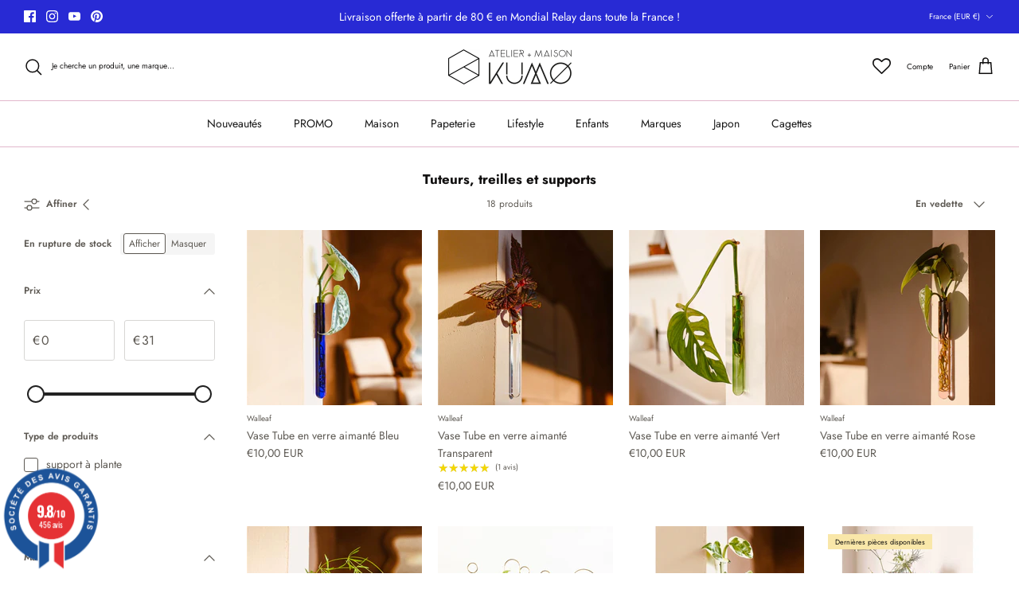

--- FILE ---
content_type: text/html; charset=utf-8
request_url: https://www.atelierkumo.fr/collections/tuteurs-treilles-et-supports
body_size: 45240
content:
<!DOCTYPE html><html lang="fr" dir="ltr">
<head>
  <!-- Symmetry 6.0.0 -->

  <title>
    Tuteurs, treilles et supports design pour les plantes &ndash; Atelier Kumo
  </title>
<!-- Google Tag Manager -->
<script>(function(w,d,s,l,i){w[l]=w[l]||[];w[l].push({'gtm.start':
new Date().getTime(),event:'gtm.js'});var f=d.getElementsByTagName(s)[0],
j=d.createElement(s),dl=l!='dataLayer'?'&l='+l:'';j.async=true;j.src=
'https://www.googletagmanager.com/gtm.js?id='+i+dl;f.parentNode.insertBefore(j,f);
})(window,document,'script','dataLayer','GTM-57MK8F8');</script>
<!-- End Google Tag Manager -->
  <meta charset=utf-8 />
<meta name="viewport" content="width=device-width,initial-scale=1.0" />
<meta http-equiv="X-UA-Compatible" content="IE=edge">

<link rel="preconnect" href="https://cdn.shopify.com" crossorigin>
<link rel="preconnect" href="https://fonts.shopify.com" crossorigin>
<link rel="preconnect" href="https://monorail-edge.shopifysvc.com"><link rel="preload" as="font" href="//www.atelierkumo.fr/cdn/fonts/jost/jost_n4.d47a1b6347ce4a4c9f437608011273009d91f2b7.woff2" type="font/woff2" crossorigin><link rel="preload" as="font" href="//www.atelierkumo.fr/cdn/fonts/jost/jost_n4.d47a1b6347ce4a4c9f437608011273009d91f2b7.woff2" type="font/woff2" crossorigin><link rel="preload" as="font" href="//www.atelierkumo.fr/cdn/fonts/jost/jost_n7.921dc18c13fa0b0c94c5e2517ffe06139c3615a3.woff2" type="font/woff2" crossorigin><link rel="preload" as="font" href="//www.atelierkumo.fr/cdn/fonts/jost/jost_n4.d47a1b6347ce4a4c9f437608011273009d91f2b7.woff2" type="font/woff2" crossorigin><link rel="preload" href="//www.atelierkumo.fr/cdn/shop/t/19/assets/vendor.min.js?v=11589511144441591071680180849" as="script">
<link rel="preload" href="//www.atelierkumo.fr/cdn/shop/t/19/assets/theme.js?v=181571558710698367881680180849" as="script"><link rel="canonical" href="https://www.atelierkumo.fr/collections/tuteurs-treilles-et-supports" /><link rel="icon" href="//www.atelierkumo.fr/cdn/shop/files/FAVICON.png?crop=center&height=48&v=1680250273&width=48" type="image/png">

<style>
    @font-face {
  font-family: Jost;
  font-weight: 400;
  font-style: normal;
  font-display: fallback;
  src: url("//www.atelierkumo.fr/cdn/fonts/jost/jost_n4.d47a1b6347ce4a4c9f437608011273009d91f2b7.woff2") format("woff2"),
       url("//www.atelierkumo.fr/cdn/fonts/jost/jost_n4.791c46290e672b3f85c3d1c651ef2efa3819eadd.woff") format("woff");
}

    @font-face {
  font-family: Jost;
  font-weight: 700;
  font-style: normal;
  font-display: fallback;
  src: url("//www.atelierkumo.fr/cdn/fonts/jost/jost_n7.921dc18c13fa0b0c94c5e2517ffe06139c3615a3.woff2") format("woff2"),
       url("//www.atelierkumo.fr/cdn/fonts/jost/jost_n7.cbfc16c98c1e195f46c536e775e4e959c5f2f22b.woff") format("woff");
}

    @font-face {
  font-family: Jost;
  font-weight: 500;
  font-style: normal;
  font-display: fallback;
  src: url("//www.atelierkumo.fr/cdn/fonts/jost/jost_n5.7c8497861ffd15f4e1284cd221f14658b0e95d61.woff2") format("woff2"),
       url("//www.atelierkumo.fr/cdn/fonts/jost/jost_n5.fb6a06896db583cc2df5ba1b30d9c04383119dd9.woff") format("woff");
}

    @font-face {
  font-family: Jost;
  font-weight: 400;
  font-style: italic;
  font-display: fallback;
  src: url("//www.atelierkumo.fr/cdn/fonts/jost/jost_i4.b690098389649750ada222b9763d55796c5283a5.woff2") format("woff2"),
       url("//www.atelierkumo.fr/cdn/fonts/jost/jost_i4.fd766415a47e50b9e391ae7ec04e2ae25e7e28b0.woff") format("woff");
}

    @font-face {
  font-family: Jost;
  font-weight: 700;
  font-style: italic;
  font-display: fallback;
  src: url("//www.atelierkumo.fr/cdn/fonts/jost/jost_i7.d8201b854e41e19d7ed9b1a31fe4fe71deea6d3f.woff2") format("woff2"),
       url("//www.atelierkumo.fr/cdn/fonts/jost/jost_i7.eae515c34e26b6c853efddc3fc0c552e0de63757.woff") format("woff");
}

    @font-face {
  font-family: Jost;
  font-weight: 700;
  font-style: normal;
  font-display: fallback;
  src: url("//www.atelierkumo.fr/cdn/fonts/jost/jost_n7.921dc18c13fa0b0c94c5e2517ffe06139c3615a3.woff2") format("woff2"),
       url("//www.atelierkumo.fr/cdn/fonts/jost/jost_n7.cbfc16c98c1e195f46c536e775e4e959c5f2f22b.woff") format("woff");
}

    @font-face {
  font-family: Jost;
  font-weight: 400;
  font-style: normal;
  font-display: fallback;
  src: url("//www.atelierkumo.fr/cdn/fonts/jost/jost_n4.d47a1b6347ce4a4c9f437608011273009d91f2b7.woff2") format("woff2"),
       url("//www.atelierkumo.fr/cdn/fonts/jost/jost_n4.791c46290e672b3f85c3d1c651ef2efa3819eadd.woff") format("woff");
}

    @font-face {
  font-family: Jost;
  font-weight: 400;
  font-style: normal;
  font-display: fallback;
  src: url("//www.atelierkumo.fr/cdn/fonts/jost/jost_n4.d47a1b6347ce4a4c9f437608011273009d91f2b7.woff2") format("woff2"),
       url("//www.atelierkumo.fr/cdn/fonts/jost/jost_n4.791c46290e672b3f85c3d1c651ef2efa3819eadd.woff") format("woff");
}

    @font-face {
  font-family: Jost;
  font-weight: 600;
  font-style: normal;
  font-display: fallback;
  src: url("//www.atelierkumo.fr/cdn/fonts/jost/jost_n6.ec1178db7a7515114a2d84e3dd680832b7af8b99.woff2") format("woff2"),
       url("//www.atelierkumo.fr/cdn/fonts/jost/jost_n6.b1178bb6bdd3979fef38e103a3816f6980aeaff9.woff") format("woff");
}

  </style>

  <meta property="og:site_name" content="Atelier Kumo">
<meta property="og:url" content="https://www.atelierkumo.fr/collections/tuteurs-treilles-et-supports">
<meta property="og:title" content="Tuteurs, treilles et supports design pour les plantes">
<meta property="og:type" content="product.group">
<meta property="og:description" content="Découvrez notre sélection d&#39;accessoires design pour aider vos plantes à pousser. Des treilles pour les plantes grimpantes au tuteur doré pour agrémenter vos pots de fleur, vous trouverez des ustensiles design pour décorer vos pots et jardinières."><meta property="og:image" content="http://www.atelierkumo.fr/cdn/shop/files/logo-atelier-kumo-designshop-et-ateliers-creatifs-a-lille_87aa91de-6a7f-482f-a251-15e8c7239b69_1200x1200.gif?v=1684245859">
  <meta property="og:image:secure_url" content="https://www.atelierkumo.fr/cdn/shop/files/logo-atelier-kumo-designshop-et-ateliers-creatifs-a-lille_87aa91de-6a7f-482f-a251-15e8c7239b69_1200x1200.gif?v=1684245859">
  <meta property="og:image:width" content="1200">
  <meta property="og:image:height" content="628"><meta name="twitter:card" content="summary_large_image">
<meta name="twitter:title" content="Tuteurs, treilles et supports design pour les plantes">
<meta name="twitter:description" content="Découvrez notre sélection d&#39;accessoires design pour aider vos plantes à pousser. Des treilles pour les plantes grimpantes au tuteur doré pour agrémenter vos pots de fleur, vous trouverez des ustensiles design pour décorer vos pots et jardinières.">


  <link href="//www.atelierkumo.fr/cdn/shop/t/19/assets/styles.css?v=105572825606041301381768055450" rel="stylesheet" type="text/css" media="all" />
<link rel="stylesheet" href="//www.atelierkumo.fr/cdn/shop/t/19/assets/swatches.css?v=92333291093608861711768055450" media="print" onload="this.media='all'">
    <noscript><link rel="stylesheet" href="//www.atelierkumo.fr/cdn/shop/t/19/assets/swatches.css?v=92333291093608861711768055450"></noscript><script>
    window.theme = window.theme || {};
    theme.money_format_with_product_code_preference = "€{{amount_with_comma_separator}} EUR";
    theme.money_format_with_cart_code_preference = "€{{amount_with_comma_separator}}";
    theme.money_format = "€{{amount_with_comma_separator}}";
    theme.strings = {
      previous: "Précédente",
      next: "Suivante",
      addressError: "Vous ne trouvez pas cette adresse",
      addressNoResults: "Aucun résultat pour cette adresse",
      addressQueryLimit: "Vous avez dépassé la limite de Google utilisation de l'API. Envisager la mise à niveau à un \u003ca href=\"https:\/\/developers.google.com\/maps\/premium\/usage-limits\"\u003erégime spécial\u003c\/a\u003e.",
      authError: "Il y avait un problème pour authentifier votre compte Google Maps.",
      icon_labels_left: "La gauche",
      icon_labels_right: "Droite",
      icon_labels_down: "Vers le bas",
      icon_labels_close: "Fermer",
      icon_labels_plus: "Plus",
      imageSlider: "Des photos",
      cart_terms_confirmation: "Vous devez accepter les termes et conditions avant de continuer.",
      cart_general_quantity_too_high: "Vous ne pouvez en avoir que [QUANTITY] dans votre panier",
      products_listing_from: "À partir de",
      layout_live_search_see_all: "Voir tout",
      products_product_add_to_cart: "Ajouter au panier",
      products_variant_no_stock: "En rupture de stock",
      products_variant_non_existent: "Non disponible",
      products_product_pick_a: "Choisissez un",
      general_navigation_menu_toggle_aria_label: "Basculer le menu",
      general_accessibility_labels_close: "Fermer",
      products_product_added_to_cart: "Ajouté",
      general_quick_search_pages: "Pages",
      general_quick_search_no_results: "Désolé, nous n\u0026#39;avons trouvé aucun résultat",
      collections_general_see_all_subcollections: "Voir tout..."
    };
    theme.routes = {
      cart_url: '/cart',
      cart_add_url: '/cart/add.js',
      cart_update_url: '/cart/update.js',
      predictive_search_url: '/search/suggest'
    };
    theme.settings = {
      cart_type: "drawer",
      after_add_to_cart: "notification",
      quickbuy_style: "button",
      avoid_orphans: true
    };
    document.documentElement.classList.add('js');
  </script>

  <script src="//www.atelierkumo.fr/cdn/shop/t/19/assets/vendor.min.js?v=11589511144441591071680180849" defer="defer"></script>
  <script src="//www.atelierkumo.fr/cdn/shop/t/19/assets/theme.js?v=181571558710698367881680180849" defer="defer"></script>

  <script>window.performance && window.performance.mark && window.performance.mark('shopify.content_for_header.start');</script><meta name="facebook-domain-verification" content="ydubps1gyf2y16ftr8tjnwlkfnpn32">
<meta id="shopify-digital-wallet" name="shopify-digital-wallet" content="/53625356478/digital_wallets/dialog">
<meta name="shopify-checkout-api-token" content="4f725fd477adc3a3dd7160aa2bf81694">
<meta id="in-context-paypal-metadata" data-shop-id="53625356478" data-venmo-supported="false" data-environment="production" data-locale="fr_FR" data-paypal-v4="true" data-currency="EUR">
<link rel="alternate" type="application/atom+xml" title="Feed" href="/collections/tuteurs-treilles-et-supports.atom" />
<link rel="alternate" type="application/json+oembed" href="https://www.atelierkumo.fr/collections/tuteurs-treilles-et-supports.oembed">
<script async="async" src="/checkouts/internal/preloads.js?locale=fr-FR"></script>
<link rel="preconnect" href="https://shop.app" crossorigin="anonymous">
<script async="async" src="https://shop.app/checkouts/internal/preloads.js?locale=fr-FR&shop_id=53625356478" crossorigin="anonymous"></script>
<script id="apple-pay-shop-capabilities" type="application/json">{"shopId":53625356478,"countryCode":"FR","currencyCode":"EUR","merchantCapabilities":["supports3DS"],"merchantId":"gid:\/\/shopify\/Shop\/53625356478","merchantName":"Atelier Kumo","requiredBillingContactFields":["postalAddress","email","phone"],"requiredShippingContactFields":["postalAddress","email","phone"],"shippingType":"shipping","supportedNetworks":["visa","masterCard","amex","maestro"],"total":{"type":"pending","label":"Atelier Kumo","amount":"1.00"},"shopifyPaymentsEnabled":true,"supportsSubscriptions":true}</script>
<script id="shopify-features" type="application/json">{"accessToken":"4f725fd477adc3a3dd7160aa2bf81694","betas":["rich-media-storefront-analytics"],"domain":"www.atelierkumo.fr","predictiveSearch":true,"shopId":53625356478,"locale":"fr"}</script>
<script>var Shopify = Shopify || {};
Shopify.shop = "latelier-kumo.myshopify.com";
Shopify.locale = "fr";
Shopify.currency = {"active":"EUR","rate":"1.0"};
Shopify.country = "FR";
Shopify.theme = {"name":"Copie mise à jour de Symmetry+wishlist hero","id":146947277132,"schema_name":"Symmetry","schema_version":"6.0.0","theme_store_id":568,"role":"main"};
Shopify.theme.handle = "null";
Shopify.theme.style = {"id":null,"handle":null};
Shopify.cdnHost = "www.atelierkumo.fr/cdn";
Shopify.routes = Shopify.routes || {};
Shopify.routes.root = "/";</script>
<script type="module">!function(o){(o.Shopify=o.Shopify||{}).modules=!0}(window);</script>
<script>!function(o){function n(){var o=[];function n(){o.push(Array.prototype.slice.apply(arguments))}return n.q=o,n}var t=o.Shopify=o.Shopify||{};t.loadFeatures=n(),t.autoloadFeatures=n()}(window);</script>
<script>
  window.ShopifyPay = window.ShopifyPay || {};
  window.ShopifyPay.apiHost = "shop.app\/pay";
  window.ShopifyPay.redirectState = null;
</script>
<script id="shop-js-analytics" type="application/json">{"pageType":"collection"}</script>
<script defer="defer" async type="module" src="//www.atelierkumo.fr/cdn/shopifycloud/shop-js/modules/v2/client.init-shop-cart-sync_Lpn8ZOi5.fr.esm.js"></script>
<script defer="defer" async type="module" src="//www.atelierkumo.fr/cdn/shopifycloud/shop-js/modules/v2/chunk.common_X4Hu3kma.esm.js"></script>
<script defer="defer" async type="module" src="//www.atelierkumo.fr/cdn/shopifycloud/shop-js/modules/v2/chunk.modal_BV0V5IrV.esm.js"></script>
<script type="module">
  await import("//www.atelierkumo.fr/cdn/shopifycloud/shop-js/modules/v2/client.init-shop-cart-sync_Lpn8ZOi5.fr.esm.js");
await import("//www.atelierkumo.fr/cdn/shopifycloud/shop-js/modules/v2/chunk.common_X4Hu3kma.esm.js");
await import("//www.atelierkumo.fr/cdn/shopifycloud/shop-js/modules/v2/chunk.modal_BV0V5IrV.esm.js");

  window.Shopify.SignInWithShop?.initShopCartSync?.({"fedCMEnabled":true,"windoidEnabled":true});

</script>
<script>
  window.Shopify = window.Shopify || {};
  if (!window.Shopify.featureAssets) window.Shopify.featureAssets = {};
  window.Shopify.featureAssets['shop-js'] = {"shop-cart-sync":["modules/v2/client.shop-cart-sync_hBo3gat_.fr.esm.js","modules/v2/chunk.common_X4Hu3kma.esm.js","modules/v2/chunk.modal_BV0V5IrV.esm.js"],"init-fed-cm":["modules/v2/client.init-fed-cm_BoVeauXL.fr.esm.js","modules/v2/chunk.common_X4Hu3kma.esm.js","modules/v2/chunk.modal_BV0V5IrV.esm.js"],"init-shop-email-lookup-coordinator":["modules/v2/client.init-shop-email-lookup-coordinator_CX4-Y-CZ.fr.esm.js","modules/v2/chunk.common_X4Hu3kma.esm.js","modules/v2/chunk.modal_BV0V5IrV.esm.js"],"init-windoid":["modules/v2/client.init-windoid_iuUmw7cp.fr.esm.js","modules/v2/chunk.common_X4Hu3kma.esm.js","modules/v2/chunk.modal_BV0V5IrV.esm.js"],"shop-button":["modules/v2/client.shop-button_DumFxEIo.fr.esm.js","modules/v2/chunk.common_X4Hu3kma.esm.js","modules/v2/chunk.modal_BV0V5IrV.esm.js"],"shop-cash-offers":["modules/v2/client.shop-cash-offers_BPdnZcGX.fr.esm.js","modules/v2/chunk.common_X4Hu3kma.esm.js","modules/v2/chunk.modal_BV0V5IrV.esm.js"],"shop-toast-manager":["modules/v2/client.shop-toast-manager_sjv6XvZD.fr.esm.js","modules/v2/chunk.common_X4Hu3kma.esm.js","modules/v2/chunk.modal_BV0V5IrV.esm.js"],"init-shop-cart-sync":["modules/v2/client.init-shop-cart-sync_Lpn8ZOi5.fr.esm.js","modules/v2/chunk.common_X4Hu3kma.esm.js","modules/v2/chunk.modal_BV0V5IrV.esm.js"],"init-customer-accounts-sign-up":["modules/v2/client.init-customer-accounts-sign-up_DQVKlaja.fr.esm.js","modules/v2/client.shop-login-button_DkHUpD44.fr.esm.js","modules/v2/chunk.common_X4Hu3kma.esm.js","modules/v2/chunk.modal_BV0V5IrV.esm.js"],"pay-button":["modules/v2/client.pay-button_DN6Ek-nh.fr.esm.js","modules/v2/chunk.common_X4Hu3kma.esm.js","modules/v2/chunk.modal_BV0V5IrV.esm.js"],"init-customer-accounts":["modules/v2/client.init-customer-accounts_BQOJrVdv.fr.esm.js","modules/v2/client.shop-login-button_DkHUpD44.fr.esm.js","modules/v2/chunk.common_X4Hu3kma.esm.js","modules/v2/chunk.modal_BV0V5IrV.esm.js"],"avatar":["modules/v2/client.avatar_BTnouDA3.fr.esm.js"],"init-shop-for-new-customer-accounts":["modules/v2/client.init-shop-for-new-customer-accounts_DW7xpOCZ.fr.esm.js","modules/v2/client.shop-login-button_DkHUpD44.fr.esm.js","modules/v2/chunk.common_X4Hu3kma.esm.js","modules/v2/chunk.modal_BV0V5IrV.esm.js"],"shop-follow-button":["modules/v2/client.shop-follow-button_CXr7UFuQ.fr.esm.js","modules/v2/chunk.common_X4Hu3kma.esm.js","modules/v2/chunk.modal_BV0V5IrV.esm.js"],"checkout-modal":["modules/v2/client.checkout-modal_CXg0VCPn.fr.esm.js","modules/v2/chunk.common_X4Hu3kma.esm.js","modules/v2/chunk.modal_BV0V5IrV.esm.js"],"shop-login-button":["modules/v2/client.shop-login-button_DkHUpD44.fr.esm.js","modules/v2/chunk.common_X4Hu3kma.esm.js","modules/v2/chunk.modal_BV0V5IrV.esm.js"],"lead-capture":["modules/v2/client.lead-capture_C9SxlK5K.fr.esm.js","modules/v2/chunk.common_X4Hu3kma.esm.js","modules/v2/chunk.modal_BV0V5IrV.esm.js"],"shop-login":["modules/v2/client.shop-login_DQBEMTrD.fr.esm.js","modules/v2/chunk.common_X4Hu3kma.esm.js","modules/v2/chunk.modal_BV0V5IrV.esm.js"],"payment-terms":["modules/v2/client.payment-terms_CokxZuo0.fr.esm.js","modules/v2/chunk.common_X4Hu3kma.esm.js","modules/v2/chunk.modal_BV0V5IrV.esm.js"]};
</script>
<script>(function() {
  var isLoaded = false;
  function asyncLoad() {
    if (isLoaded) return;
    isLoaded = true;
    var urls = ["https:\/\/gdprcdn.b-cdn.net\/js\/gdpr_cookie_consent.min.js?shop=latelier-kumo.myshopify.com","https:\/\/plugin.brevo.com\/integrations\/api\/automation\/script?user_connection_id=62c3f82507ad43241b51aa15\u0026ma-key=h6erfkabreu6l39jmpxt31ki\u0026shop=latelier-kumo.myshopify.com","https:\/\/plugin.brevo.com\/integrations\/api\/sy\/cart_tracking\/script?user_connection_id=62c3f82507ad43241b51aa15\u0026ma-key=h6erfkabreu6l39jmpxt31ki\u0026shop=latelier-kumo.myshopify.com","https:\/\/cdn.nfcube.com\/instafeed-85630094ceba106c36d9df49373f235b.js?shop=latelier-kumo.myshopify.com","https:\/\/maps.boxtal.com\/api\/v2\/maps-shopify\/script.js?shop=latelier-kumo.myshopify.com"];
    for (var i = 0; i < urls.length; i++) {
      var s = document.createElement('script');
      s.type = 'text/javascript';
      s.async = true;
      s.src = urls[i];
      var x = document.getElementsByTagName('script')[0];
      x.parentNode.insertBefore(s, x);
    }
  };
  if(window.attachEvent) {
    window.attachEvent('onload', asyncLoad);
  } else {
    window.addEventListener('load', asyncLoad, false);
  }
})();</script>
<script id="__st">var __st={"a":53625356478,"offset":3600,"reqid":"9f6c201f-c4e8-4f34-8de8-fcee1a5dd817-1769746533","pageurl":"www.atelierkumo.fr\/collections\/tuteurs-treilles-et-supports","u":"ad1769250169","p":"collection","rtyp":"collection","rid":406345613529};</script>
<script>window.ShopifyPaypalV4VisibilityTracking = true;</script>
<script id="captcha-bootstrap">!function(){'use strict';const t='contact',e='account',n='new_comment',o=[[t,t],['blogs',n],['comments',n],[t,'customer']],c=[[e,'customer_login'],[e,'guest_login'],[e,'recover_customer_password'],[e,'create_customer']],r=t=>t.map((([t,e])=>`form[action*='/${t}']:not([data-nocaptcha='true']) input[name='form_type'][value='${e}']`)).join(','),a=t=>()=>t?[...document.querySelectorAll(t)].map((t=>t.form)):[];function s(){const t=[...o],e=r(t);return a(e)}const i='password',u='form_key',d=['recaptcha-v3-token','g-recaptcha-response','h-captcha-response',i],f=()=>{try{return window.sessionStorage}catch{return}},m='__shopify_v',_=t=>t.elements[u];function p(t,e,n=!1){try{const o=window.sessionStorage,c=JSON.parse(o.getItem(e)),{data:r}=function(t){const{data:e,action:n}=t;return t[m]||n?{data:e,action:n}:{data:t,action:n}}(c);for(const[e,n]of Object.entries(r))t.elements[e]&&(t.elements[e].value=n);n&&o.removeItem(e)}catch(o){console.error('form repopulation failed',{error:o})}}const l='form_type',E='cptcha';function T(t){t.dataset[E]=!0}const w=window,h=w.document,L='Shopify',v='ce_forms',y='captcha';let A=!1;((t,e)=>{const n=(g='f06e6c50-85a8-45c8-87d0-21a2b65856fe',I='https://cdn.shopify.com/shopifycloud/storefront-forms-hcaptcha/ce_storefront_forms_captcha_hcaptcha.v1.5.2.iife.js',D={infoText:'Protégé par hCaptcha',privacyText:'Confidentialité',termsText:'Conditions'},(t,e,n)=>{const o=w[L][v],c=o.bindForm;if(c)return c(t,g,e,D).then(n);var r;o.q.push([[t,g,e,D],n]),r=I,A||(h.body.append(Object.assign(h.createElement('script'),{id:'captcha-provider',async:!0,src:r})),A=!0)});var g,I,D;w[L]=w[L]||{},w[L][v]=w[L][v]||{},w[L][v].q=[],w[L][y]=w[L][y]||{},w[L][y].protect=function(t,e){n(t,void 0,e),T(t)},Object.freeze(w[L][y]),function(t,e,n,w,h,L){const[v,y,A,g]=function(t,e,n){const i=e?o:[],u=t?c:[],d=[...i,...u],f=r(d),m=r(i),_=r(d.filter((([t,e])=>n.includes(e))));return[a(f),a(m),a(_),s()]}(w,h,L),I=t=>{const e=t.target;return e instanceof HTMLFormElement?e:e&&e.form},D=t=>v().includes(t);t.addEventListener('submit',(t=>{const e=I(t);if(!e)return;const n=D(e)&&!e.dataset.hcaptchaBound&&!e.dataset.recaptchaBound,o=_(e),c=g().includes(e)&&(!o||!o.value);(n||c)&&t.preventDefault(),c&&!n&&(function(t){try{if(!f())return;!function(t){const e=f();if(!e)return;const n=_(t);if(!n)return;const o=n.value;o&&e.removeItem(o)}(t);const e=Array.from(Array(32),(()=>Math.random().toString(36)[2])).join('');!function(t,e){_(t)||t.append(Object.assign(document.createElement('input'),{type:'hidden',name:u})),t.elements[u].value=e}(t,e),function(t,e){const n=f();if(!n)return;const o=[...t.querySelectorAll(`input[type='${i}']`)].map((({name:t})=>t)),c=[...d,...o],r={};for(const[a,s]of new FormData(t).entries())c.includes(a)||(r[a]=s);n.setItem(e,JSON.stringify({[m]:1,action:t.action,data:r}))}(t,e)}catch(e){console.error('failed to persist form',e)}}(e),e.submit())}));const S=(t,e)=>{t&&!t.dataset[E]&&(n(t,e.some((e=>e===t))),T(t))};for(const o of['focusin','change'])t.addEventListener(o,(t=>{const e=I(t);D(e)&&S(e,y())}));const B=e.get('form_key'),M=e.get(l),P=B&&M;t.addEventListener('DOMContentLoaded',(()=>{const t=y();if(P)for(const e of t)e.elements[l].value===M&&p(e,B);[...new Set([...A(),...v().filter((t=>'true'===t.dataset.shopifyCaptcha))])].forEach((e=>S(e,t)))}))}(h,new URLSearchParams(w.location.search),n,t,e,['guest_login'])})(!0,!0)}();</script>
<script integrity="sha256-4kQ18oKyAcykRKYeNunJcIwy7WH5gtpwJnB7kiuLZ1E=" data-source-attribution="shopify.loadfeatures" defer="defer" src="//www.atelierkumo.fr/cdn/shopifycloud/storefront/assets/storefront/load_feature-a0a9edcb.js" crossorigin="anonymous"></script>
<script crossorigin="anonymous" defer="defer" src="//www.atelierkumo.fr/cdn/shopifycloud/storefront/assets/shopify_pay/storefront-65b4c6d7.js?v=20250812"></script>
<script data-source-attribution="shopify.dynamic_checkout.dynamic.init">var Shopify=Shopify||{};Shopify.PaymentButton=Shopify.PaymentButton||{isStorefrontPortableWallets:!0,init:function(){window.Shopify.PaymentButton.init=function(){};var t=document.createElement("script");t.src="https://www.atelierkumo.fr/cdn/shopifycloud/portable-wallets/latest/portable-wallets.fr.js",t.type="module",document.head.appendChild(t)}};
</script>
<script data-source-attribution="shopify.dynamic_checkout.buyer_consent">
  function portableWalletsHideBuyerConsent(e){var t=document.getElementById("shopify-buyer-consent"),n=document.getElementById("shopify-subscription-policy-button");t&&n&&(t.classList.add("hidden"),t.setAttribute("aria-hidden","true"),n.removeEventListener("click",e))}function portableWalletsShowBuyerConsent(e){var t=document.getElementById("shopify-buyer-consent"),n=document.getElementById("shopify-subscription-policy-button");t&&n&&(t.classList.remove("hidden"),t.removeAttribute("aria-hidden"),n.addEventListener("click",e))}window.Shopify?.PaymentButton&&(window.Shopify.PaymentButton.hideBuyerConsent=portableWalletsHideBuyerConsent,window.Shopify.PaymentButton.showBuyerConsent=portableWalletsShowBuyerConsent);
</script>
<script data-source-attribution="shopify.dynamic_checkout.cart.bootstrap">document.addEventListener("DOMContentLoaded",(function(){function t(){return document.querySelector("shopify-accelerated-checkout-cart, shopify-accelerated-checkout")}if(t())Shopify.PaymentButton.init();else{new MutationObserver((function(e,n){t()&&(Shopify.PaymentButton.init(),n.disconnect())})).observe(document.body,{childList:!0,subtree:!0})}}));
</script>
<link id="shopify-accelerated-checkout-styles" rel="stylesheet" media="screen" href="https://www.atelierkumo.fr/cdn/shopifycloud/portable-wallets/latest/accelerated-checkout-backwards-compat.css" crossorigin="anonymous">
<style id="shopify-accelerated-checkout-cart">
        #shopify-buyer-consent {
  margin-top: 1em;
  display: inline-block;
  width: 100%;
}

#shopify-buyer-consent.hidden {
  display: none;
}

#shopify-subscription-policy-button {
  background: none;
  border: none;
  padding: 0;
  text-decoration: underline;
  font-size: inherit;
  cursor: pointer;
}

#shopify-subscription-policy-button::before {
  box-shadow: none;
}

      </style>

<script>window.performance && window.performance.mark && window.performance.mark('shopify.content_for_header.end');</script>
   
<!-- Font icon for header icons -->
<link href="https://wishlisthero-assets.revampco.com/safe-icons/css/wishlisthero-icons.css" rel="stylesheet"/>
<!-- Style for floating buttons and others -->
<style type="text/css">
  
    .wishlisthero-floating {
        position: absolute;
          right:5px;
        top: 5px;
        z-index: 23;
        border-radius: 100%;
    }

    .wishlisthero-floating:hover {
        background-color: rgba(0, 0, 0, 0.05);
    }

    .wishlisthero-floating button {
        font-size: 20px !important;
        width: 40px !important;
        padding: 0.125em 0 0 !important;
    }

  .wishlist-hero-header-icon{
    position: relative;
    top: -2px;
    display: inline-flex;
    align-items: center;
    justify-content: flex-end;
  }

  .wlh-icon-heart-empty:before{
     margin: 0 !important;
  }
  
@media screen and (min-width: 768px){
  .wishlist-hero-header-icon{
    margin-inline-end: 20px;
  }
}

  .wishlist-hero-header-close svg{
      fill: currentColor !important;
  }

  .price-container{
        margin-bottom: 5px;
  }

  #wishlist-hero-product-page-button{
     margin-bottom: 15px;
  }

  #wishlist-hero-product-page-button button{
     padding:0 !important;
  }
  
.MuiTypography-body2 ,.MuiTypography-body1 ,.MuiTypography-caption ,.MuiTypography-button ,.MuiTypography-h1 ,.MuiTypography-h2 ,.MuiTypography-h3 ,.MuiTypography-h4 ,.MuiTypography-h5 ,.MuiTypography-h6 ,.MuiTypography-subtitle1 ,.MuiTypography-subtitle2 ,.MuiTypography-overline , MuiButton-root,  .MuiCardHeader-title a{
     font-family: inherit !important; /*Roboto, Helvetica, Arial, sans-serif;*/
}
.MuiTypography-h1 , .MuiTypography-h2 , .MuiTypography-h3 , .MuiTypography-h4 , .MuiTypography-h5 , .MuiTypography-h6 ,  .MuiCardHeader-title a{
     font-family: ,  !important;
     font-family: ,  !important;
     font-family: ,  !important;
     font-family: ,  !important;
}

    /****************************************************************************************/
    /* For some theme shared view need some spacing */
    /*
    #wishlist-hero-shared-list-view {
  margin-top: 15px;
  margin-bottom: 15px;
}
#wishlist-hero-shared-list-view h1 {
  padding-left: 5px;
}

#wishlisthero-product-page-button-container {
  padding-top: 15px;
}
*/
    /****************************************************************************************/
    /* #wishlisthero-product-page-button-container button {
  padding-left: 1px !important;
} */
    /****************************************************************************************/
    /* Customize the indicator when wishlist has items AND the normal indicator not working */
/*     span.wishlist-hero-items-count {

  top: 0px;
  right: -6px;



}

@media screen and (max-width: 749px){
.wishlisthero-product-page-button-container{
width:100%
}
.wishlisthero-product-page-button-container button{
 margin-left:auto !important; margin-right: auto !important;
}
}
@media screen and (max-width: 749px) {
span.wishlist-hero-items-count {
top: 10px;
right: 3px;
}
}*/
</style>
<script>window.wishlisthero_cartDotClasses=['site-header__cart-count', 'is-visible'];</script>
 <script type='text/javascript'>try{
   window.WishListHero_setting = {"ButtonColor":"#999B82","IconColor":"rgba(255, 255, 255, 1)","IconType":"Heart","ButtonTextBeforeAdding":"Ajouter à la liste de souhaits","ButtonTextAfterAdding":"Ajouté à la liste de souhaits","AnimationAfterAddition":"None","ButtonTextAddToCart":"Ajouter au panier","ButtonTextOutOfStock":"Rupture de stock","ButtonTextAddAllToCart":"Ajouter tous les articles au panier","ButtonTextRemoveAllToCart":"Supprimer tous les articles du panier","AddedProductNotificationText":"Produit ajouté à la liste de souhaits avec succès","AddedProductToCartNotificationText":"Produit ajouté au panier avec succès","ViewCartLinkText":"Voir le panier","SharePopup_TitleText":"Partager ma liste de souhaits","SharePopup_shareBtnText":"Patager","SharePopup_shareHederText":"Partager sur les réseaux sociaux","SharePopup_shareCopyText":"Copiez le lien de la liste de souhaits pour partager","SharePopup_shareCancelBtnText":"Annuler","SharePopup_shareCopyBtnText":"Cipier","SendEMailPopup_BtnText":"Envoyer un e-mail","SendEMailPopup_FromText":"From Name","SendEMailPopup_ToText":"To email","SendEMailPopup_BodyText":"Body","SendEMailPopup_SendBtnText":"send","SendEMailPopup_TitleText":"Envoyer ma liste de souhaits par e-mail","AddProductMessageText":"Êtes-vous sûr de vouloir ajouter tous les articles au panier ?","RemoveProductMessageText":"Êtes-vous sûr de vouloir supprimer cet article de votre liste de souhaits ?","RemoveAllProductMessageText":"Voulez-vous vraiment supprimer tous les articles de votre liste de souhaits ?","RemovedProductNotificationText":"Produit supprimé de la liste de souhaits avec succès","AddAllOutOfStockProductNotificationText":"Il semble y avoir eu un problème lors de l'ajout d'articles au panier, veuillez réessayer plus tard","RemovePopupOkText":"ok","RemovePopup_HeaderText":"Êtes-vous sûr ?","ViewWishlistText":"Voir la liste de souhaits","EmptyWishlistText":"Il n'y a pas d'élément dans la liste de souhaits","BuyNowButtonText":"Acheter maintenant","BuyNowButtonColor":"rgb(144, 86, 162)","BuyNowTextButtonColor":"rgb(255, 255, 255)","Wishlist_Title":"Ma liste d'envies","WishlistHeaderTitleAlignment":"Center","WishlistProductImageSize":"Large","PriceColor":"rgba(47, 57, 57, 1)","HeaderFontSize":"30","PriceFontSize":"18","ProductNameFontSize":"16","LaunchPointType":"header_menu","DisplayWishlistAs":"popup_window","DisplayButtonAs":"text_with_icon","PopupSize":"md","HideAddToCartButton":false,"NoRedirectAfterAddToCart":false,"DisableGuestCustomer":false,"LoginPopupContent":"Veuillez vous connecter pour enregistrer votre liste de souhaits sur tous les appareils.","LoginPopupLoginBtnText":"Connexion","LoginPopupContentFontSize":"20","NotificationPopupPosition":"right","WishlistButtonTextColor":"rgba(255, 255, 255, 1)","EnableRemoveFromWishlistAfterAddButtonText":"Supprimé de la liste de souhaits","_id":"6082d20a0b16a00822c59340","EnableCollection":true,"EnableShare":true,"RemovePowerBy":false,"EnableFBPixel":false,"DisapleApp":false,"FloatPointPossition":"bottom_right","HeartStateToggle":true,"HeaderMenuItemsIndicator":true,"EnableRemoveFromWishlistAfterAdd":true,"Shop":"latelier-kumo.myshopify.com","shop":"latelier-kumo.myshopify.com","Status":"Active","Plan":"FREE"};  
  }catch(e){ console.error('Error loading config',e); } </script>

 <script src="https://cdn.jsdelivr.net/npm/arrive@2.4.1/src/arrive.min.js"></script>
<script type="text/javascript">
 document.arrive(".wishlist-hero-custom-button", function (wishlistButton) {
    var ev = new CustomEvent("wishlist-hero-add-to-custom-element", {
      detail: wishlistButton,
    });
    document.dispatchEvent(ev);
  });
</script>

<script src="https://www.societe-des-avis-garantis.fr/wp-content/plugins/ag-core/widgets/JsWidget.js"
type="text/javascript"></script>
<script>

var agSiteId="10870"; 

fr
</script> 
<!-- BEGIN app block: shopify://apps/consentmo-gdpr/blocks/gdpr_cookie_consent/4fbe573f-a377-4fea-9801-3ee0858cae41 -->


<!-- END app block --><!-- BEGIN app block: shopify://apps/selecty/blocks/app-embed/a005a4a7-4aa2-4155-9c2b-0ab41acbf99c --><template id="sel-form-template">
  <div id="sel-form" style="display: none;">
    <form method="post" action="/localization" id="localization_form" accept-charset="UTF-8" class="shopify-localization-form" enctype="multipart/form-data"><input type="hidden" name="form_type" value="localization" /><input type="hidden" name="utf8" value="✓" /><input type="hidden" name="_method" value="put" /><input type="hidden" name="return_to" value="/collections/tuteurs-treilles-et-supports" />
      <input type="hidden" name="country_code" value="FR">
      <input type="hidden" name="language_code" value="fr">
    </form>
  </div>
</template>


  <script>
    (function () {
      window.$selector = window.$selector || []; // Create empty queue for action (sdk) if user has not created his yet
      // Fetch geodata only for new users
      const wasRedirected = localStorage.getItem('sel-autodetect') === '1';

      if (!wasRedirected) {
        window.selectorConfigGeoData = fetch('/browsing_context_suggestions.json?source=geolocation_recommendation&country[enabled]=true&currency[enabled]=true&language[enabled]=true', {
          method: 'GET',
          mode: 'cors',
          cache: 'default',
          credentials: 'same-origin',
          headers: {
            'Content-Type': 'application/json',
            'Access-Control-Allow-Origin': '*'
          },
          redirect: 'follow',
          referrerPolicy: 'no-referrer',
        });
      }
    })()
  </script>
  <script type="application/json" id="__selectors_json">
    {
    "selectors": 
  [{"title":"Unnamed selector","status":"published","visibility":[],"design":{"resource":"languages","resourceList":["languages"],"type":"popup","theme":"cute","scheme":"custom","short":"none","search":"languages","scale":100,"styles":{"general":"","extra":""},"reverse":true,"view":"all","flagMode":{"icon":"icon","flag":"flag"},"colors":{"text":{"red":32,"green":34,"blue":35,"alpha":1,"filter":"invert(9%) sepia(6%) saturate(622%) hue-rotate(155deg) brightness(90%) contrast(88%)"},"accent":{"red":152,"green":156,"blue":131,"alpha":1,"filter":"invert(66%) sepia(6%) saturate(852%) hue-rotate(29deg) brightness(92%) contrast(89%)"},"background":{"red":255,"green":255,"blue":255,"alpha":1,"filter":"invert(100%) sepia(100%) saturate(2%) hue-rotate(325deg) brightness(103%) contrast(101%)"}},"withoutShadowRoot":false,"hideUnavailableResources":false,"typography":{"default":{"fontFamily":"Verdana","fontStyle":"normal","fontWeight":"normal","size":{"value":14,"dimension":"px"}},"accent":{"fontFamily":"Verdana","fontStyle":"normal","fontWeight":"normal","size":{"value":14,"dimension":"px"}}},"position":{"type":"fixed","value":{"horizontal":"left","vertical":"bottom"}},"visibility":{"breakpoints":["xs","sm","md","lg","xl"],"urls":{"logicVariant":"include","resources":[]},"params":{"logicVariant":"include","resources":[],"retainDuringSession":false},"languages":{"logicVariant":"include","resources":[]},"countries":{"logicVariant":"include","resources":[]}}},"id":"AD591618","i18n":{"original":{}}}],
    "store": 
  
    {"isBrandingStore":true,"shouldBranding":true}
  
,
    "autodetect": 
  
    {"_id":"67d9534f91e82f984e3566fb","storeId":53625356478,"design":{"resource":"languages","behavior":"necessary","resourceList":["languages"],"type":"bannerModal","scheme":"custom","styles":{"general":"","extra":""},"search":"languages","view":"all","short":"none","flagMode":{"icon":"icon","flag":"flag"},"showFlag":true,"canBeClosed":true,"animation":"fade","scale":100,"border":{"radius":{"topLeft":0,"topRight":0,"bottomLeft":0,"bottomRight":0},"width":{"top":1,"right":1,"bottom":1,"left":1},"style":"solid","color":"#989C83FF"},"secondaryButtonBorder":{"radius":{"topLeft":4,"topRight":4,"bottomLeft":4,"bottomRight":4},"width":{"top":0,"right":0,"bottom":0,"left":0},"style":"solid","color":"#989C83FF"},"primaryButtonBorder":{"radius":{"topLeft":4,"topRight":4,"bottomLeft":4,"bottomRight":4},"width":{"top":2,"right":2,"bottom":2,"left":2},"style":"solid","color":"#989C83FF"},"colors":{"text":{"red":152,"green":156,"blue":131,"alpha":1,"filter":"invert(64%) sepia(12%) saturate(442%) hue-rotate(29deg) brightness(93%) contrast(93%)"},"accent":{"red":152,"green":156,"blue":131,"alpha":1,"filter":"invert(62%) sepia(34%) saturate(157%) hue-rotate(29deg) brightness(91%) contrast(91%)"},"background":{"red":255,"green":255,"blue":255,"alpha":1,"filter":"invert(100%) sepia(1%) saturate(7500%) hue-rotate(286deg) brightness(103%) contrast(100%)"}},"typography":{"title":{"fontFamily":"verdana","fontStyle":"normal","fontWeight":"bold","size":{"value":18,"dimension":"px"}},"default":{"fontFamily":"Verdana","fontStyle":"normal","fontWeight":"normal","size":{"value":14,"dimension":"px"}},"accent":{"fontFamily":"verdana","fontStyle":"normal","fontWeight":"normal","size":{"value":14,"dimension":"px"}}},"withoutShadowRoot":false,"hideUnavailableResources":true,"position":{"type":"fixed","value":{"horizontal":"center","vertical":"center"}}},"i18n":{"original":{"languages_currencies":"<p class='adt-content__header'>Are you in the right language and currency?</p><p class='adt-content__text'>Please choose what is more suitable for you.</p>","languages_countries":"<p class='adt-content__header'>Are you in the right place? </p><p class='adt-content__text'>Please select your shipping destination country and preferred language.</p>","languages":"<p class='adt-content__header'>Are you in the right language?</p><p class='adt-content__text'>Please choose what is more suitable for you.</p>","currencies":"<p class='adt-content__header'>Are you in the right currency?</p><p class='adt-content__text'>Please choose what is more suitable for you.</p>","markets":"<p class='adt-content__header'>Are you in the right place?</p><p class='adt-content__text'>Please select your shipping region.</p>","languages_label":"Languages","countries_label":"Countries","currencies_label":"Currencies","markets_label":"Markets","countries":"<p class='adt-content__header'>Are you in the right place?</p><p class='adt-content__text'>Buy from the country of your choice. Remember that we can only ship your order to\naddresses located in the chosen country.</p>","button":"Shop now"}},"visibility":[],"status":"published","createdAt":"2025-03-18T11:04:47.025Z","updatedAt":"2025-03-18T12:56:17.258Z","__v":0}
  
,
    "autoRedirect": 
  null
,
    "customResources": 
  [],
    "markets": [{"enabled":true,"locale":"fr","countries":["BE"],"webPresence":{"alternateLocales":[],"defaultLocale":"fr","subfolderSuffix":null,"domain":{"host":"www.atelierkumo.fr"}},"localCurrencies":false,"curr":{"code":"EUR"},"alternateLocales":[],"domain":{"host":"www.atelierkumo.fr"},"name":"Belgique","regions":[{"code":"BE"}],"country":"BE","title":"Belgique","host":"www.atelierkumo.fr"},{"enabled":true,"locale":"fr","countries":["FR"],"webPresence":{"alternateLocales":[],"defaultLocale":"fr","subfolderSuffix":null,"domain":{"host":"www.atelierkumo.fr"}},"localCurrencies":false,"curr":{"code":"EUR"},"alternateLocales":[],"domain":{"host":"www.atelierkumo.fr"},"name":"France","regions":[{"code":"FR"}],"country":"FR","title":"France","host":"www.atelierkumo.fr"},{"enabled":true,"locale":"fr","countries":["AD","AT","BL","CH","DE","DK","ES","FI","GB","GF","GP","IE","IT","LU","MC","MF","MQ","NL","PM","PT","RE","SE","YT"],"webPresence":{"alternateLocales":[],"defaultLocale":"fr","subfolderSuffix":null,"domain":{"host":"www.atelierkumo.fr"}},"localCurrencies":true,"curr":{"code":"EUR"},"alternateLocales":[],"domain":{"host":"www.atelierkumo.fr"},"name":"International","regions":[{"code":"AD"},{"code":"AT"},{"code":"BL"},{"code":"CH"},{"code":"DE"},{"code":"DK"},{"code":"ES"},{"code":"FI"},{"code":"GB"},{"code":"GF"},{"code":"GP"},{"code":"IE"},{"code":"IT"},{"code":"LU"},{"code":"MC"},{"code":"MF"},{"code":"MQ"},{"code":"NL"},{"code":"PM"},{"code":"PT"},{"code":"RE"},{"code":"SE"},{"code":"YT"}],"country":"AD","title":"International","host":"www.atelierkumo.fr"}],
    "languages": [{"country":"BE","subfolderSuffix":null,"title":"French","code":"fr","alias":"fr","endonym":"Français","primary":true,"published":true,"domainHosts":["www.atelierkumo.fr"]},{"country":"FR","subfolderSuffix":null,"title":"French","code":"fr","alias":"fr","endonym":"Français","primary":true,"published":true,"domainHosts":["www.atelierkumo.fr"]},{"country":"AD","subfolderSuffix":null,"title":"French","code":"fr","alias":"fr","endonym":"Français","primary":true,"published":true,"domainHosts":["www.atelierkumo.fr"]}],
    "currentMarketLanguages": [{"title":"français","code":"fr"}],
    "currencies": [{"title":"Euro","code":"EUR","symbol":"€","country":"BE","domainHosts":["www.atelierkumo.fr"]},{"title":"Swiss Franc","code":"CHF","symbol":"Fr.","country":"CH","domainHosts":["www.atelierkumo.fr"]},{"title":"Danish Krone","code":"DKK","symbol":"kr.","country":"DK","domainHosts":["www.atelierkumo.fr"]},{"title":"British Pound","code":"GBP","symbol":"£","country":"GB","domainHosts":["www.atelierkumo.fr"]},{"title":"Swedish Krona","code":"SEK","symbol":"kr","country":"SE","domainHosts":["www.atelierkumo.fr"]}],
    "countries": [{"code":"BE","localCurrencies":false,"currency":{"code":"EUR","enabled":false,"title":"Euro","symbol":"€"},"title":"Belgium","primary":true,"domainHosts":["www.atelierkumo.fr"]},{"code":"FR","localCurrencies":false,"currency":{"code":"EUR","enabled":false,"title":"Euro","symbol":"€"},"title":"France","primary":false,"domainHosts":["www.atelierkumo.fr"]},{"code":"AD","localCurrencies":true,"currency":{"code":"EUR","enabled":false,"title":"Euro","symbol":"€"},"title":"Andorra","primary":false,"domainHosts":["www.atelierkumo.fr"]},{"code":"AT","localCurrencies":true,"currency":{"code":"EUR","enabled":false,"title":"Euro","symbol":"€"},"title":"Austria","primary":false,"domainHosts":["www.atelierkumo.fr"]},{"code":"BL","localCurrencies":true,"currency":{"code":"EUR","enabled":false,"title":"Euro","symbol":"€"},"title":"St. Barthélemy","primary":false,"domainHosts":["www.atelierkumo.fr"]},{"code":"CH","localCurrencies":true,"currency":{"code":"CHF","enabled":false,"title":"Swiss Franc","symbol":"Fr."},"title":"Switzerland","primary":false,"domainHosts":["www.atelierkumo.fr"]},{"code":"DE","localCurrencies":true,"currency":{"code":"EUR","enabled":false,"title":"Euro","symbol":"€"},"title":"Germany","primary":false,"domainHosts":["www.atelierkumo.fr"]},{"code":"DK","localCurrencies":true,"currency":{"code":"DKK","enabled":false,"title":"Danish Krone","symbol":"kr."},"title":"Denmark","primary":false,"domainHosts":["www.atelierkumo.fr"]},{"code":"ES","localCurrencies":true,"currency":{"code":"EUR","enabled":false,"title":"Euro","symbol":"€"},"title":"Spain","primary":false,"domainHosts":["www.atelierkumo.fr"]},{"code":"FI","localCurrencies":true,"currency":{"code":"EUR","enabled":false,"title":"Euro","symbol":"€"},"title":"Finland","primary":false,"domainHosts":["www.atelierkumo.fr"]},{"code":"GB","localCurrencies":true,"currency":{"code":"GBP","enabled":false,"title":"British Pound","symbol":"£"},"title":"United Kingdom","primary":false,"domainHosts":["www.atelierkumo.fr"]},{"code":"GF","localCurrencies":true,"currency":{"code":"EUR","enabled":false,"title":"Euro","symbol":"€"},"title":"French Guiana","primary":false,"domainHosts":["www.atelierkumo.fr"]},{"code":"GP","localCurrencies":true,"currency":{"code":"EUR","enabled":false,"title":"Euro","symbol":"€"},"title":"Guadeloupe","primary":false,"domainHosts":["www.atelierkumo.fr"]},{"code":"IE","localCurrencies":true,"currency":{"code":"EUR","enabled":false,"title":"Euro","symbol":"€"},"title":"Ireland","primary":false,"domainHosts":["www.atelierkumo.fr"]},{"code":"IT","localCurrencies":true,"currency":{"code":"EUR","enabled":false,"title":"Euro","symbol":"€"},"title":"Italy","primary":false,"domainHosts":["www.atelierkumo.fr"]},{"code":"LU","localCurrencies":true,"currency":{"code":"EUR","enabled":false,"title":"Euro","symbol":"€"},"title":"Luxembourg","primary":false,"domainHosts":["www.atelierkumo.fr"]},{"code":"MC","localCurrencies":true,"currency":{"code":"EUR","enabled":false,"title":"Euro","symbol":"€"},"title":"Monaco","primary":false,"domainHosts":["www.atelierkumo.fr"]},{"code":"MF","localCurrencies":true,"currency":{"code":"EUR","enabled":false,"title":"Euro","symbol":"€"},"title":"St. Martin","primary":false,"domainHosts":["www.atelierkumo.fr"]},{"code":"MQ","localCurrencies":true,"currency":{"code":"EUR","enabled":false,"title":"Euro","symbol":"€"},"title":"Martinique","primary":false,"domainHosts":["www.atelierkumo.fr"]},{"code":"NL","localCurrencies":true,"currency":{"code":"EUR","enabled":false,"title":"Euro","symbol":"€"},"title":"Netherlands","primary":false,"domainHosts":["www.atelierkumo.fr"]},{"code":"PM","localCurrencies":true,"currency":{"code":"EUR","enabled":false,"title":"Euro","symbol":"€"},"title":"St. Pierre & Miquelon","primary":false,"domainHosts":["www.atelierkumo.fr"]},{"code":"PT","localCurrencies":true,"currency":{"code":"EUR","enabled":false,"title":"Euro","symbol":"€"},"title":"Portugal","primary":false,"domainHosts":["www.atelierkumo.fr"]},{"code":"RE","localCurrencies":true,"currency":{"code":"EUR","enabled":false,"title":"Euro","symbol":"€"},"title":"Réunion","primary":false,"domainHosts":["www.atelierkumo.fr"]},{"code":"SE","localCurrencies":true,"currency":{"code":"SEK","enabled":false,"title":"Swedish Krona","symbol":"kr"},"title":"Sweden","primary":false,"domainHosts":["www.atelierkumo.fr"]},{"code":"YT","localCurrencies":true,"currency":{"code":"EUR","enabled":false,"title":"Euro","symbol":"€"},"title":"Mayotte","primary":false,"domainHosts":["www.atelierkumo.fr"]}],
    "currentCountry": {"title":"France","code":"FR","currency": {"title": "Euro","code": "EUR","symbol": "€"}},
    "currentLanguage": {
      "title": "français",
      "code": "fr",
      "primary": true
    },
    "currentCurrency": {
      "title": "Euro",
      "code": "EUR",
      "country":"FR",
      "symbol": "€"
    },
    "currentMarket": null,
    "shopDomain":"www.atelierkumo.fr",
    "shopCountry": "FR"
    }
  </script>



  <script src="https://cdn.shopify.com/extensions/019c04be-0afd-7d40-adf3-3d3cc11a95c9/starter-kit-171/assets/selectors.js" async></script>



<!-- END app block --><script src="https://cdn.shopify.com/extensions/019c04d5-bd56-77a6-8deb-540ac3d290f7/consentmo-gdpr-614/assets/consentmo_cookie_consent.js" type="text/javascript" defer="defer"></script>
<script src="https://cdn.shopify.com/extensions/1f805629-c1d3-44c5-afa0-f2ef641295ef/booster-page-speed-optimizer-1/assets/speed-embed.js" type="text/javascript" defer="defer"></script>
<link href="https://monorail-edge.shopifysvc.com" rel="dns-prefetch">
<script>(function(){if ("sendBeacon" in navigator && "performance" in window) {try {var session_token_from_headers = performance.getEntriesByType('navigation')[0].serverTiming.find(x => x.name == '_s').description;} catch {var session_token_from_headers = undefined;}var session_cookie_matches = document.cookie.match(/_shopify_s=([^;]*)/);var session_token_from_cookie = session_cookie_matches && session_cookie_matches.length === 2 ? session_cookie_matches[1] : "";var session_token = session_token_from_headers || session_token_from_cookie || "";function handle_abandonment_event(e) {var entries = performance.getEntries().filter(function(entry) {return /monorail-edge.shopifysvc.com/.test(entry.name);});if (!window.abandonment_tracked && entries.length === 0) {window.abandonment_tracked = true;var currentMs = Date.now();var navigation_start = performance.timing.navigationStart;var payload = {shop_id: 53625356478,url: window.location.href,navigation_start,duration: currentMs - navigation_start,session_token,page_type: "collection"};window.navigator.sendBeacon("https://monorail-edge.shopifysvc.com/v1/produce", JSON.stringify({schema_id: "online_store_buyer_site_abandonment/1.1",payload: payload,metadata: {event_created_at_ms: currentMs,event_sent_at_ms: currentMs}}));}}window.addEventListener('pagehide', handle_abandonment_event);}}());</script>
<script id="web-pixels-manager-setup">(function e(e,d,r,n,o){if(void 0===o&&(o={}),!Boolean(null===(a=null===(i=window.Shopify)||void 0===i?void 0:i.analytics)||void 0===a?void 0:a.replayQueue)){var i,a;window.Shopify=window.Shopify||{};var t=window.Shopify;t.analytics=t.analytics||{};var s=t.analytics;s.replayQueue=[],s.publish=function(e,d,r){return s.replayQueue.push([e,d,r]),!0};try{self.performance.mark("wpm:start")}catch(e){}var l=function(){var e={modern:/Edge?\/(1{2}[4-9]|1[2-9]\d|[2-9]\d{2}|\d{4,})\.\d+(\.\d+|)|Firefox\/(1{2}[4-9]|1[2-9]\d|[2-9]\d{2}|\d{4,})\.\d+(\.\d+|)|Chrom(ium|e)\/(9{2}|\d{3,})\.\d+(\.\d+|)|(Maci|X1{2}).+ Version\/(15\.\d+|(1[6-9]|[2-9]\d|\d{3,})\.\d+)([,.]\d+|)( \(\w+\)|)( Mobile\/\w+|) Safari\/|Chrome.+OPR\/(9{2}|\d{3,})\.\d+\.\d+|(CPU[ +]OS|iPhone[ +]OS|CPU[ +]iPhone|CPU IPhone OS|CPU iPad OS)[ +]+(15[._]\d+|(1[6-9]|[2-9]\d|\d{3,})[._]\d+)([._]\d+|)|Android:?[ /-](13[3-9]|1[4-9]\d|[2-9]\d{2}|\d{4,})(\.\d+|)(\.\d+|)|Android.+Firefox\/(13[5-9]|1[4-9]\d|[2-9]\d{2}|\d{4,})\.\d+(\.\d+|)|Android.+Chrom(ium|e)\/(13[3-9]|1[4-9]\d|[2-9]\d{2}|\d{4,})\.\d+(\.\d+|)|SamsungBrowser\/([2-9]\d|\d{3,})\.\d+/,legacy:/Edge?\/(1[6-9]|[2-9]\d|\d{3,})\.\d+(\.\d+|)|Firefox\/(5[4-9]|[6-9]\d|\d{3,})\.\d+(\.\d+|)|Chrom(ium|e)\/(5[1-9]|[6-9]\d|\d{3,})\.\d+(\.\d+|)([\d.]+$|.*Safari\/(?![\d.]+ Edge\/[\d.]+$))|(Maci|X1{2}).+ Version\/(10\.\d+|(1[1-9]|[2-9]\d|\d{3,})\.\d+)([,.]\d+|)( \(\w+\)|)( Mobile\/\w+|) Safari\/|Chrome.+OPR\/(3[89]|[4-9]\d|\d{3,})\.\d+\.\d+|(CPU[ +]OS|iPhone[ +]OS|CPU[ +]iPhone|CPU IPhone OS|CPU iPad OS)[ +]+(10[._]\d+|(1[1-9]|[2-9]\d|\d{3,})[._]\d+)([._]\d+|)|Android:?[ /-](13[3-9]|1[4-9]\d|[2-9]\d{2}|\d{4,})(\.\d+|)(\.\d+|)|Mobile Safari.+OPR\/([89]\d|\d{3,})\.\d+\.\d+|Android.+Firefox\/(13[5-9]|1[4-9]\d|[2-9]\d{2}|\d{4,})\.\d+(\.\d+|)|Android.+Chrom(ium|e)\/(13[3-9]|1[4-9]\d|[2-9]\d{2}|\d{4,})\.\d+(\.\d+|)|Android.+(UC? ?Browser|UCWEB|U3)[ /]?(15\.([5-9]|\d{2,})|(1[6-9]|[2-9]\d|\d{3,})\.\d+)\.\d+|SamsungBrowser\/(5\.\d+|([6-9]|\d{2,})\.\d+)|Android.+MQ{2}Browser\/(14(\.(9|\d{2,})|)|(1[5-9]|[2-9]\d|\d{3,})(\.\d+|))(\.\d+|)|K[Aa][Ii]OS\/(3\.\d+|([4-9]|\d{2,})\.\d+)(\.\d+|)/},d=e.modern,r=e.legacy,n=navigator.userAgent;return n.match(d)?"modern":n.match(r)?"legacy":"unknown"}(),u="modern"===l?"modern":"legacy",c=(null!=n?n:{modern:"",legacy:""})[u],f=function(e){return[e.baseUrl,"/wpm","/b",e.hashVersion,"modern"===e.buildTarget?"m":"l",".js"].join("")}({baseUrl:d,hashVersion:r,buildTarget:u}),m=function(e){var d=e.version,r=e.bundleTarget,n=e.surface,o=e.pageUrl,i=e.monorailEndpoint;return{emit:function(e){var a=e.status,t=e.errorMsg,s=(new Date).getTime(),l=JSON.stringify({metadata:{event_sent_at_ms:s},events:[{schema_id:"web_pixels_manager_load/3.1",payload:{version:d,bundle_target:r,page_url:o,status:a,surface:n,error_msg:t},metadata:{event_created_at_ms:s}}]});if(!i)return console&&console.warn&&console.warn("[Web Pixels Manager] No Monorail endpoint provided, skipping logging."),!1;try{return self.navigator.sendBeacon.bind(self.navigator)(i,l)}catch(e){}var u=new XMLHttpRequest;try{return u.open("POST",i,!0),u.setRequestHeader("Content-Type","text/plain"),u.send(l),!0}catch(e){return console&&console.warn&&console.warn("[Web Pixels Manager] Got an unhandled error while logging to Monorail."),!1}}}}({version:r,bundleTarget:l,surface:e.surface,pageUrl:self.location.href,monorailEndpoint:e.monorailEndpoint});try{o.browserTarget=l,function(e){var d=e.src,r=e.async,n=void 0===r||r,o=e.onload,i=e.onerror,a=e.sri,t=e.scriptDataAttributes,s=void 0===t?{}:t,l=document.createElement("script"),u=document.querySelector("head"),c=document.querySelector("body");if(l.async=n,l.src=d,a&&(l.integrity=a,l.crossOrigin="anonymous"),s)for(var f in s)if(Object.prototype.hasOwnProperty.call(s,f))try{l.dataset[f]=s[f]}catch(e){}if(o&&l.addEventListener("load",o),i&&l.addEventListener("error",i),u)u.appendChild(l);else{if(!c)throw new Error("Did not find a head or body element to append the script");c.appendChild(l)}}({src:f,async:!0,onload:function(){if(!function(){var e,d;return Boolean(null===(d=null===(e=window.Shopify)||void 0===e?void 0:e.analytics)||void 0===d?void 0:d.initialized)}()){var d=window.webPixelsManager.init(e)||void 0;if(d){var r=window.Shopify.analytics;r.replayQueue.forEach((function(e){var r=e[0],n=e[1],o=e[2];d.publishCustomEvent(r,n,o)})),r.replayQueue=[],r.publish=d.publishCustomEvent,r.visitor=d.visitor,r.initialized=!0}}},onerror:function(){return m.emit({status:"failed",errorMsg:"".concat(f," has failed to load")})},sri:function(e){var d=/^sha384-[A-Za-z0-9+/=]+$/;return"string"==typeof e&&d.test(e)}(c)?c:"",scriptDataAttributes:o}),m.emit({status:"loading"})}catch(e){m.emit({status:"failed",errorMsg:(null==e?void 0:e.message)||"Unknown error"})}}})({shopId: 53625356478,storefrontBaseUrl: "https://www.atelierkumo.fr",extensionsBaseUrl: "https://extensions.shopifycdn.com/cdn/shopifycloud/web-pixels-manager",monorailEndpoint: "https://monorail-edge.shopifysvc.com/unstable/produce_batch",surface: "storefront-renderer",enabledBetaFlags: ["2dca8a86"],webPixelsConfigList: [{"id":"2790424908","configuration":"{\"account_ID\":\"243727\",\"google_analytics_tracking_tag\":\"1\",\"measurement_id\":\"2\",\"api_secret\":\"3\",\"shop_settings\":\"{\\\"custom_pixel_script\\\":\\\"https:\\\\\\\/\\\\\\\/storage.googleapis.com\\\\\\\/gsf-scripts\\\\\\\/custom-pixels\\\\\\\/latelier-kumo.js\\\"}\"}","eventPayloadVersion":"v1","runtimeContext":"LAX","scriptVersion":"c6b888297782ed4a1cba19cda43d6625","type":"APP","apiClientId":1558137,"privacyPurposes":[],"dataSharingAdjustments":{"protectedCustomerApprovalScopes":["read_customer_address","read_customer_email","read_customer_name","read_customer_personal_data","read_customer_phone"]}},{"id":"266142028","configuration":"{\"pixel_id\":\"735966883846926\",\"pixel_type\":\"facebook_pixel\",\"metaapp_system_user_token\":\"-\"}","eventPayloadVersion":"v1","runtimeContext":"OPEN","scriptVersion":"ca16bc87fe92b6042fbaa3acc2fbdaa6","type":"APP","apiClientId":2329312,"privacyPurposes":["ANALYTICS","MARKETING","SALE_OF_DATA"],"dataSharingAdjustments":{"protectedCustomerApprovalScopes":["read_customer_address","read_customer_email","read_customer_name","read_customer_personal_data","read_customer_phone"]}},{"id":"155058508","configuration":"{\"tagID\":\"2612624934815\"}","eventPayloadVersion":"v1","runtimeContext":"STRICT","scriptVersion":"18031546ee651571ed29edbe71a3550b","type":"APP","apiClientId":3009811,"privacyPurposes":["ANALYTICS","MARKETING","SALE_OF_DATA"],"dataSharingAdjustments":{"protectedCustomerApprovalScopes":["read_customer_address","read_customer_email","read_customer_name","read_customer_personal_data","read_customer_phone"]}},{"id":"34570572","eventPayloadVersion":"1","runtimeContext":"LAX","scriptVersion":"1","type":"CUSTOM","privacyPurposes":["ANALYTICS","MARKETING","SALE_OF_DATA"],"name":"Analyzify OS – GA4 v1.0"},{"id":"shopify-app-pixel","configuration":"{}","eventPayloadVersion":"v1","runtimeContext":"STRICT","scriptVersion":"0450","apiClientId":"shopify-pixel","type":"APP","privacyPurposes":["ANALYTICS","MARKETING"]},{"id":"shopify-custom-pixel","eventPayloadVersion":"v1","runtimeContext":"LAX","scriptVersion":"0450","apiClientId":"shopify-pixel","type":"CUSTOM","privacyPurposes":["ANALYTICS","MARKETING"]}],isMerchantRequest: false,initData: {"shop":{"name":"Atelier Kumo","paymentSettings":{"currencyCode":"EUR"},"myshopifyDomain":"latelier-kumo.myshopify.com","countryCode":"FR","storefrontUrl":"https:\/\/www.atelierkumo.fr"},"customer":null,"cart":null,"checkout":null,"productVariants":[],"purchasingCompany":null},},"https://www.atelierkumo.fr/cdn","1d2a099fw23dfb22ep557258f5m7a2edbae",{"modern":"","legacy":""},{"shopId":"53625356478","storefrontBaseUrl":"https:\/\/www.atelierkumo.fr","extensionBaseUrl":"https:\/\/extensions.shopifycdn.com\/cdn\/shopifycloud\/web-pixels-manager","surface":"storefront-renderer","enabledBetaFlags":"[\"2dca8a86\"]","isMerchantRequest":"false","hashVersion":"1d2a099fw23dfb22ep557258f5m7a2edbae","publish":"custom","events":"[[\"page_viewed\",{}],[\"collection_viewed\",{\"collection\":{\"id\":\"406345613529\",\"title\":\"Tuteurs, treilles et supports\",\"productVariants\":[{\"price\":{\"amount\":10.0,\"currencyCode\":\"EUR\"},\"product\":{\"title\":\"Vase Tube en verre aimanté Bleu\",\"vendor\":\"Walleaf\",\"id\":\"14700635652428\",\"untranslatedTitle\":\"Vase Tube en verre aimanté Bleu\",\"url\":\"\/products\/vase-tube-aimante-pour-bouture-bleu\",\"type\":\"Supports et structures pour plantes\"},\"id\":\"51936330580300\",\"image\":{\"src\":\"\/\/www.atelierkumo.fr\/cdn\/shop\/files\/Walleaf-vase-tube-a-essai-bleu-Atelier-Kumo.jpg?v=1739642132\"},\"sku\":null,\"title\":\"Default Title\",\"untranslatedTitle\":\"Default Title\"},{\"price\":{\"amount\":10.0,\"currencyCode\":\"EUR\"},\"product\":{\"title\":\"Vase Tube en verre aimanté Transparent\",\"vendor\":\"Walleaf\",\"id\":\"14700584370508\",\"untranslatedTitle\":\"Vase Tube en verre aimanté Transparent\",\"url\":\"\/products\/vase-tube-aimante-pour-bouture-transparent\",\"type\":\"Supports et structures pour plantes\"},\"id\":\"51936043499852\",\"image\":{\"src\":\"\/\/www.atelierkumo.fr\/cdn\/shop\/files\/Walleaf-vase-tube-a-essai-transparent-bouture-Atelier-Kumo.jpg?v=1739642572\"},\"sku\":\"\",\"title\":\"Default Title\",\"untranslatedTitle\":\"Default Title\"},{\"price\":{\"amount\":10.0,\"currencyCode\":\"EUR\"},\"product\":{\"title\":\"Vase Tube en verre aimanté Vert\",\"vendor\":\"Walleaf\",\"id\":\"14700624773452\",\"untranslatedTitle\":\"Vase Tube en verre aimanté Vert\",\"url\":\"\/products\/vase-tube-aimante-pour-bouture-vert\",\"type\":\"Supports et structures pour plantes\"},\"id\":\"51936263471436\",\"image\":{\"src\":\"\/\/www.atelierkumo.fr\/cdn\/shop\/files\/Walleaf-vase-tube-a-essai-en-verre-vert-Atelier-Kumo.jpg?v=1739642414\"},\"sku\":null,\"title\":\"Default Title\",\"untranslatedTitle\":\"Default Title\"},{\"price\":{\"amount\":10.0,\"currencyCode\":\"EUR\"},\"product\":{\"title\":\"Vase Tube en verre aimanté Rose\",\"vendor\":\"Walleaf\",\"id\":\"14700637618508\",\"untranslatedTitle\":\"Vase Tube en verre aimanté Rose\",\"url\":\"\/products\/vase-tube-aimante-pour-bouture-rose\",\"type\":\"Vases\"},\"id\":\"51936346145100\",\"image\":{\"src\":\"\/\/www.atelierkumo.fr\/cdn\/shop\/files\/Walleaf-vase-tube-a-essai-rose-Atelier-Kumo.jpg?v=1739641643\"},\"sku\":null,\"title\":\"Default Title\",\"untranslatedTitle\":\"Default Title\"},{\"price\":{\"amount\":10.0,\"currencyCode\":\"EUR\"},\"product\":{\"title\":\"Vase Tube en verre aimanté Ambre\",\"vendor\":\"Walleaf\",\"id\":\"14700623757644\",\"untranslatedTitle\":\"Vase Tube en verre aimanté Ambre\",\"url\":\"\/products\/vase-tube-aimante-pour-bouture-ambre\",\"type\":\"Supports et structures pour plantes\"},\"id\":\"51936256885068\",\"image\":{\"src\":\"\/\/www.atelierkumo.fr\/cdn\/shop\/files\/Walleaf-vase-tube-a-essai-ambre-bouture-Atelier-Kumo.jpg?v=1739642487\"},\"sku\":null,\"title\":\"Default Title\",\"untranslatedTitle\":\"Default Title\"},{\"price\":{\"amount\":10.5,\"currencyCode\":\"EUR\"},\"product\":{\"title\":\"Tuteur mini doré\",\"vendor\":\"Botanopia\",\"id\":\"6961827020990\",\"untranslatedTitle\":\"Tuteur mini doré\",\"url\":\"\/products\/botanopia-tuteur-mini-dore\",\"type\":\"Supports pour plantes\"},\"id\":\"40645788008638\",\"image\":{\"src\":\"\/\/www.atelierkumo.fr\/cdn\/shop\/products\/Botanopia-mini-tuteur-pompom-dore-Atelier-Kumo_983c02fd-36cf-4ade-92b1-9849400adb6c.jpg?v=1662565631\"},\"sku\":null,\"title\":\"Pompom\",\"untranslatedTitle\":\"Pompom\"},{\"price\":{\"amount\":10.0,\"currencyCode\":\"EUR\"},\"product\":{\"title\":\"Vase Tube en verre aimanté Vert canard\",\"vendor\":\"Walleaf\",\"id\":\"14700633850188\",\"untranslatedTitle\":\"Vase Tube en verre aimanté Vert canard\",\"url\":\"\/products\/vase-tube-aimante-pour-bouture-teal\",\"type\":\"Supports et structures pour plantes\"},\"id\":\"51936324649292\",\"image\":{\"src\":\"\/\/www.atelierkumo.fr\/cdn\/shop\/files\/Walleaf-vase-tube-a-essai-teal-Atelier-Kumo.jpg?v=1739642181\"},\"sku\":null,\"title\":\"Default Title\",\"untranslatedTitle\":\"Default Title\"},{\"price\":{\"amount\":18.0,\"currencyCode\":\"EUR\"},\"product\":{\"title\":\"Vase Tube en verre aimanté strié transparent\",\"vendor\":\"Walleaf\",\"id\":\"15075635233100\",\"untranslatedTitle\":\"Vase Tube en verre aimanté strié transparent\",\"url\":\"\/products\/vase-tube-en-verre-aimante-strie-transparent\",\"type\":\"Vases\"},\"id\":\"53316740120908\",\"image\":{\"src\":\"\/\/www.atelierkumo.fr\/cdn\/shop\/files\/Walleaf-vase-tube-verre-aimante-strie-transparent-ambiance-Atelier-Kumo.jpg?v=1758892798\"},\"sku\":null,\"title\":\"Default Title\",\"untranslatedTitle\":\"Default Title\"},{\"price\":{\"amount\":18.0,\"currencyCode\":\"EUR\"},\"product\":{\"title\":\"Vase Tube en verre aimanté strié rose\",\"vendor\":\"Walleaf\",\"id\":\"15075631825228\",\"untranslatedTitle\":\"Vase Tube en verre aimanté strié rose\",\"url\":\"\/products\/vase\",\"type\":\"Vases\"},\"id\":\"53316730224972\",\"image\":{\"src\":\"\/\/www.atelierkumo.fr\/cdn\/shop\/files\/Walleaf-vase-tube-verre-aimante-strie-rose-Atelier-Kumo.jpg?v=1758892985\"},\"sku\":null,\"title\":\"Default Title\",\"untranslatedTitle\":\"Default Title\"},{\"price\":{\"amount\":10.0,\"currencyCode\":\"EUR\"},\"product\":{\"title\":\"Vase Tube en verre aimanté Bleu clair\",\"vendor\":\"Walleaf\",\"id\":\"14700636602700\",\"untranslatedTitle\":\"Vase Tube en verre aimanté Bleu clair\",\"url\":\"\/products\/vase-tube-aimante-pour-bouture-bleu-clair\",\"type\":\"Supports et structures pour plantes\"},\"id\":\"51936339525964\",\"image\":{\"src\":\"\/\/www.atelierkumo.fr\/cdn\/shop\/files\/Walleaf-vase-tube-a-essai-bleu-clair-Atelier-Kumo.jpg?v=1739641795\"},\"sku\":null,\"title\":\"Default Title\",\"untranslatedTitle\":\"Default Title\"},{\"price\":{\"amount\":18.0,\"currencyCode\":\"EUR\"},\"product\":{\"title\":\"Vase Tube en verre aimanté strié vert\",\"vendor\":\"Walleaf\",\"id\":\"15075636445516\",\"untranslatedTitle\":\"Vase Tube en verre aimanté strié vert\",\"url\":\"\/products\/vase-tube-en-verre-aimante-strie-vert\",\"type\":\"Vases\"},\"id\":\"53316742512972\",\"image\":{\"src\":\"\/\/www.atelierkumo.fr\/cdn\/shop\/files\/Walleaf-vase-tube-verre-aimante-strie-vert-ambiance-Atelier-Kumo.jpg?v=1758892775\"},\"sku\":null,\"title\":\"Default Title\",\"untranslatedTitle\":\"Default Title\"},{\"price\":{\"amount\":17.5,\"currencyCode\":\"EUR\"},\"product\":{\"title\":\"Treille pour plantes grimpantes\",\"vendor\":\"Botanopia\",\"id\":\"6547167707326\",\"untranslatedTitle\":\"Treille pour plantes grimpantes\",\"url\":\"\/products\/botanopia-treille-pour-plantes-grimpantes\",\"type\":\"Supports pour plantes\"},\"id\":\"46932477641036\",\"image\":{\"src\":\"\/\/www.atelierkumo.fr\/cdn\/shop\/products\/Botanopia-le-support-treille-noir-monstera-plantes-atelier-kumo.jpg?v=1662548701\"},\"sku\":\"\",\"title\":\"Noir\",\"untranslatedTitle\":\"Noir\"},{\"price\":{\"amount\":13.0,\"currencyCode\":\"EUR\"},\"product\":{\"title\":\"Tuteur doré Squiggle\",\"vendor\":\"Botanopia\",\"id\":\"6547139133630\",\"untranslatedTitle\":\"Tuteur doré Squiggle\",\"url\":\"\/products\/botanopia-tuteur-dore-squiggle\",\"type\":\"Supports pour plantes\"},\"id\":\"39291744813246\",\"image\":{\"src\":\"\/\/www.atelierkumo.fr\/cdn\/shop\/products\/Botanopia-le-tuteur-dore-plantes-atelier-kumo.jpg?v=1624370688\"},\"sku\":null,\"title\":\"Default Title\",\"untranslatedTitle\":\"Default Title\"},{\"price\":{\"amount\":10.5,\"currencyCode\":\"EUR\"},\"product\":{\"title\":\"Tuteur mini noir\",\"vendor\":\"Botanopia\",\"id\":\"6961810211006\",\"untranslatedTitle\":\"Tuteur mini noir\",\"url\":\"\/products\/botanopia-tuteur-mini-noir\",\"type\":\"Supports pour plantes\"},\"id\":\"40645782896830\",\"image\":{\"src\":\"\/\/www.atelierkumo.fr\/cdn\/shop\/products\/Botanopia-mini-tuteur-pompom-noir-Atelier-Kumo_ecc07147-dca5-42df-b0e7-cf0c3e9df925.jpg?v=1662565640\"},\"sku\":null,\"title\":\"Pompom\",\"untranslatedTitle\":\"Pompom\"},{\"price\":{\"amount\":13.0,\"currencyCode\":\"EUR\"},\"product\":{\"title\":\"Tuteur doré Arche\",\"vendor\":\"Botanopia\",\"id\":\"6547139166398\",\"untranslatedTitle\":\"Tuteur doré Arche\",\"url\":\"\/products\/botanopia-tuteur-dore-arch\",\"type\":\"Supports pour plantes\"},\"id\":\"39291744846014\",\"image\":{\"src\":\"\/\/www.atelierkumo.fr\/cdn\/shop\/products\/Botanopia-tuteur-arche-dore-plantes-atelier-kumo.jpg?v=1624354853\"},\"sku\":null,\"title\":\"Default Title\",\"untranslatedTitle\":\"Default Title\"},{\"price\":{\"amount\":13.0,\"currencyCode\":\"EUR\"},\"product\":{\"title\":\"Tuteur doré ZigZag\",\"vendor\":\"Botanopia\",\"id\":\"6547139199166\",\"untranslatedTitle\":\"Tuteur doré ZigZag\",\"url\":\"\/products\/botanopia-tuteur-dore-zig-zag\",\"type\":\"Supports pour plantes\"},\"id\":\"39291744878782\",\"image\":{\"src\":\"\/\/www.atelierkumo.fr\/cdn\/shop\/products\/Botanopia-tuteur-zigzag-dore-pour-plantes-atelier-kumo.jpg?v=1624370459\"},\"sku\":null,\"title\":\"Default Title\",\"untranslatedTitle\":\"Default Title\"},{\"price\":{\"amount\":13.0,\"currencyCode\":\"EUR\"},\"product\":{\"title\":\"Tuteur doré Pin\",\"vendor\":\"Botanopia\",\"id\":\"6547139035326\",\"untranslatedTitle\":\"Tuteur doré Pin\",\"url\":\"\/products\/botanopia-tuteur-dore-pin\",\"type\":\"Supports pour plantes\"},\"id\":\"39291744583870\",\"image\":{\"src\":\"\/\/www.atelierkumo.fr\/cdn\/shop\/products\/Botanopia-tuteur-pin-dore-plantes-atelier-kumo.jpg?v=1624354578\"},\"sku\":null,\"title\":\"Default Title\",\"untranslatedTitle\":\"Default Title\"},{\"price\":{\"amount\":31.2,\"currencyCode\":\"EUR\"},\"product\":{\"title\":\"Porte plante Stand noir bas\",\"vendor\":\"Ferm Living\",\"id\":\"6547159023806\",\"untranslatedTitle\":\"Porte plante Stand noir bas\",\"url\":\"\/products\/ferm-living-porte-plante-stand-noir-bas\",\"type\":\"Supports et structures pour plantes\"},\"id\":\"39291782299838\",\"image\":{\"src\":\"\/\/www.atelierkumo.fr\/cdn\/shop\/products\/Ferm-Living-porte-pot-hexagon-noir-bas-Atelier-Kumo.jpg?v=1657025138\"},\"sku\":null,\"title\":\"Default Title\",\"untranslatedTitle\":\"Default Title\"}]}}]]"});</script><script>
  window.ShopifyAnalytics = window.ShopifyAnalytics || {};
  window.ShopifyAnalytics.meta = window.ShopifyAnalytics.meta || {};
  window.ShopifyAnalytics.meta.currency = 'EUR';
  var meta = {"products":[{"id":14700635652428,"gid":"gid:\/\/shopify\/Product\/14700635652428","vendor":"Walleaf","type":"Supports et structures pour plantes","handle":"vase-tube-aimante-pour-bouture-bleu","variants":[{"id":51936330580300,"price":1000,"name":"Vase Tube en verre aimanté Bleu","public_title":null,"sku":null}],"remote":false},{"id":14700584370508,"gid":"gid:\/\/shopify\/Product\/14700584370508","vendor":"Walleaf","type":"Supports et structures pour plantes","handle":"vase-tube-aimante-pour-bouture-transparent","variants":[{"id":51936043499852,"price":1000,"name":"Vase Tube en verre aimanté Transparent","public_title":null,"sku":""}],"remote":false},{"id":14700624773452,"gid":"gid:\/\/shopify\/Product\/14700624773452","vendor":"Walleaf","type":"Supports et structures pour plantes","handle":"vase-tube-aimante-pour-bouture-vert","variants":[{"id":51936263471436,"price":1000,"name":"Vase Tube en verre aimanté Vert","public_title":null,"sku":null}],"remote":false},{"id":14700637618508,"gid":"gid:\/\/shopify\/Product\/14700637618508","vendor":"Walleaf","type":"Vases","handle":"vase-tube-aimante-pour-bouture-rose","variants":[{"id":51936346145100,"price":1000,"name":"Vase Tube en verre aimanté Rose","public_title":null,"sku":null}],"remote":false},{"id":14700623757644,"gid":"gid:\/\/shopify\/Product\/14700623757644","vendor":"Walleaf","type":"Supports et structures pour plantes","handle":"vase-tube-aimante-pour-bouture-ambre","variants":[{"id":51936256885068,"price":1000,"name":"Vase Tube en verre aimanté Ambre","public_title":null,"sku":null}],"remote":false},{"id":6961827020990,"gid":"gid:\/\/shopify\/Product\/6961827020990","vendor":"Botanopia","type":"Supports pour plantes","handle":"botanopia-tuteur-mini-dore","variants":[{"id":40645788008638,"price":1050,"name":"Tuteur mini doré - Pompom","public_title":"Pompom","sku":null},{"id":43335698514137,"price":1050,"name":"Tuteur mini doré - Hoop","public_title":"Hoop","sku":null},{"id":43335698546905,"price":1050,"name":"Tuteur mini doré - Perch","public_title":"Perch","sku":null},{"id":43335698579673,"price":1050,"name":"Tuteur mini doré - Bump","public_title":"Bump","sku":null}],"remote":false},{"id":14700633850188,"gid":"gid:\/\/shopify\/Product\/14700633850188","vendor":"Walleaf","type":"Supports et structures pour plantes","handle":"vase-tube-aimante-pour-bouture-teal","variants":[{"id":51936324649292,"price":1000,"name":"Vase Tube en verre aimanté Vert canard","public_title":null,"sku":null}],"remote":false},{"id":15075635233100,"gid":"gid:\/\/shopify\/Product\/15075635233100","vendor":"Walleaf","type":"Vases","handle":"vase-tube-en-verre-aimante-strie-transparent","variants":[{"id":53316740120908,"price":1800,"name":"Vase Tube en verre aimanté strié transparent","public_title":null,"sku":null}],"remote":false},{"id":15075631825228,"gid":"gid:\/\/shopify\/Product\/15075631825228","vendor":"Walleaf","type":"Vases","handle":"vase","variants":[{"id":53316730224972,"price":1800,"name":"Vase Tube en verre aimanté strié rose","public_title":null,"sku":null}],"remote":false},{"id":14700636602700,"gid":"gid:\/\/shopify\/Product\/14700636602700","vendor":"Walleaf","type":"Supports et structures pour plantes","handle":"vase-tube-aimante-pour-bouture-bleu-clair","variants":[{"id":51936339525964,"price":1000,"name":"Vase Tube en verre aimanté Bleu clair","public_title":null,"sku":null}],"remote":false},{"id":15075636445516,"gid":"gid:\/\/shopify\/Product\/15075636445516","vendor":"Walleaf","type":"Vases","handle":"vase-tube-en-verre-aimante-strie-vert","variants":[{"id":53316742512972,"price":1800,"name":"Vase Tube en verre aimanté strié vert","public_title":null,"sku":null}],"remote":false},{"id":6547167707326,"gid":"gid:\/\/shopify\/Product\/6547167707326","vendor":"Botanopia","type":"Supports pour plantes","handle":"botanopia-treille-pour-plantes-grimpantes","variants":[{"id":46932477641036,"price":1750,"name":"Treille pour plantes grimpantes - Noir","public_title":"Noir","sku":""},{"id":46932477673804,"price":1750,"name":"Treille pour plantes grimpantes - Laiton","public_title":"Laiton","sku":""}],"remote":false},{"id":6547139133630,"gid":"gid:\/\/shopify\/Product\/6547139133630","vendor":"Botanopia","type":"Supports pour plantes","handle":"botanopia-tuteur-dore-squiggle","variants":[{"id":39291744813246,"price":1300,"name":"Tuteur doré Squiggle","public_title":null,"sku":null}],"remote":false},{"id":6961810211006,"gid":"gid:\/\/shopify\/Product\/6961810211006","vendor":"Botanopia","type":"Supports pour plantes","handle":"botanopia-tuteur-mini-noir","variants":[{"id":40645782896830,"price":1050,"name":"Tuteur mini noir - Pompom","public_title":"Pompom","sku":null},{"id":43335698809049,"price":1050,"name":"Tuteur mini noir - Hoop","public_title":"Hoop","sku":null},{"id":43335698841817,"price":1050,"name":"Tuteur mini noir - Perch","public_title":"Perch","sku":null},{"id":43335698874585,"price":1050,"name":"Tuteur mini noir - Bump","public_title":"Bump","sku":null}],"remote":false},{"id":6547139166398,"gid":"gid:\/\/shopify\/Product\/6547139166398","vendor":"Botanopia","type":"Supports pour plantes","handle":"botanopia-tuteur-dore-arch","variants":[{"id":39291744846014,"price":1300,"name":"Tuteur doré Arche","public_title":null,"sku":null}],"remote":false},{"id":6547139199166,"gid":"gid:\/\/shopify\/Product\/6547139199166","vendor":"Botanopia","type":"Supports pour plantes","handle":"botanopia-tuteur-dore-zig-zag","variants":[{"id":39291744878782,"price":1300,"name":"Tuteur doré ZigZag","public_title":null,"sku":null}],"remote":false},{"id":6547139035326,"gid":"gid:\/\/shopify\/Product\/6547139035326","vendor":"Botanopia","type":"Supports pour plantes","handle":"botanopia-tuteur-dore-pin","variants":[{"id":39291744583870,"price":1300,"name":"Tuteur doré Pin","public_title":null,"sku":null}],"remote":false},{"id":6547159023806,"gid":"gid:\/\/shopify\/Product\/6547159023806","vendor":"Ferm Living","type":"Supports et structures pour plantes","handle":"ferm-living-porte-plante-stand-noir-bas","variants":[{"id":39291782299838,"price":3120,"name":"Porte plante Stand noir bas","public_title":null,"sku":null}],"remote":false}],"page":{"pageType":"collection","resourceType":"collection","resourceId":406345613529,"requestId":"9f6c201f-c4e8-4f34-8de8-fcee1a5dd817-1769746533"}};
  for (var attr in meta) {
    window.ShopifyAnalytics.meta[attr] = meta[attr];
  }
</script>
<script class="analytics">
  (function () {
    var customDocumentWrite = function(content) {
      var jquery = null;

      if (window.jQuery) {
        jquery = window.jQuery;
      } else if (window.Checkout && window.Checkout.$) {
        jquery = window.Checkout.$;
      }

      if (jquery) {
        jquery('body').append(content);
      }
    };

    var hasLoggedConversion = function(token) {
      if (token) {
        return document.cookie.indexOf('loggedConversion=' + token) !== -1;
      }
      return false;
    }

    var setCookieIfConversion = function(token) {
      if (token) {
        var twoMonthsFromNow = new Date(Date.now());
        twoMonthsFromNow.setMonth(twoMonthsFromNow.getMonth() + 2);

        document.cookie = 'loggedConversion=' + token + '; expires=' + twoMonthsFromNow;
      }
    }

    var trekkie = window.ShopifyAnalytics.lib = window.trekkie = window.trekkie || [];
    if (trekkie.integrations) {
      return;
    }
    trekkie.methods = [
      'identify',
      'page',
      'ready',
      'track',
      'trackForm',
      'trackLink'
    ];
    trekkie.factory = function(method) {
      return function() {
        var args = Array.prototype.slice.call(arguments);
        args.unshift(method);
        trekkie.push(args);
        return trekkie;
      };
    };
    for (var i = 0; i < trekkie.methods.length; i++) {
      var key = trekkie.methods[i];
      trekkie[key] = trekkie.factory(key);
    }
    trekkie.load = function(config) {
      trekkie.config = config || {};
      trekkie.config.initialDocumentCookie = document.cookie;
      var first = document.getElementsByTagName('script')[0];
      var script = document.createElement('script');
      script.type = 'text/javascript';
      script.onerror = function(e) {
        var scriptFallback = document.createElement('script');
        scriptFallback.type = 'text/javascript';
        scriptFallback.onerror = function(error) {
                var Monorail = {
      produce: function produce(monorailDomain, schemaId, payload) {
        var currentMs = new Date().getTime();
        var event = {
          schema_id: schemaId,
          payload: payload,
          metadata: {
            event_created_at_ms: currentMs,
            event_sent_at_ms: currentMs
          }
        };
        return Monorail.sendRequest("https://" + monorailDomain + "/v1/produce", JSON.stringify(event));
      },
      sendRequest: function sendRequest(endpointUrl, payload) {
        // Try the sendBeacon API
        if (window && window.navigator && typeof window.navigator.sendBeacon === 'function' && typeof window.Blob === 'function' && !Monorail.isIos12()) {
          var blobData = new window.Blob([payload], {
            type: 'text/plain'
          });

          if (window.navigator.sendBeacon(endpointUrl, blobData)) {
            return true;
          } // sendBeacon was not successful

        } // XHR beacon

        var xhr = new XMLHttpRequest();

        try {
          xhr.open('POST', endpointUrl);
          xhr.setRequestHeader('Content-Type', 'text/plain');
          xhr.send(payload);
        } catch (e) {
          console.log(e);
        }

        return false;
      },
      isIos12: function isIos12() {
        return window.navigator.userAgent.lastIndexOf('iPhone; CPU iPhone OS 12_') !== -1 || window.navigator.userAgent.lastIndexOf('iPad; CPU OS 12_') !== -1;
      }
    };
    Monorail.produce('monorail-edge.shopifysvc.com',
      'trekkie_storefront_load_errors/1.1',
      {shop_id: 53625356478,
      theme_id: 146947277132,
      app_name: "storefront",
      context_url: window.location.href,
      source_url: "//www.atelierkumo.fr/cdn/s/trekkie.storefront.c59ea00e0474b293ae6629561379568a2d7c4bba.min.js"});

        };
        scriptFallback.async = true;
        scriptFallback.src = '//www.atelierkumo.fr/cdn/s/trekkie.storefront.c59ea00e0474b293ae6629561379568a2d7c4bba.min.js';
        first.parentNode.insertBefore(scriptFallback, first);
      };
      script.async = true;
      script.src = '//www.atelierkumo.fr/cdn/s/trekkie.storefront.c59ea00e0474b293ae6629561379568a2d7c4bba.min.js';
      first.parentNode.insertBefore(script, first);
    };
    trekkie.load(
      {"Trekkie":{"appName":"storefront","development":false,"defaultAttributes":{"shopId":53625356478,"isMerchantRequest":null,"themeId":146947277132,"themeCityHash":"11316237818370859791","contentLanguage":"fr","currency":"EUR","eventMetadataId":"30ff8003-2e55-456f-ad28-eb148bf4a52c"},"isServerSideCookieWritingEnabled":true,"monorailRegion":"shop_domain","enabledBetaFlags":["65f19447","b5387b81"]},"Session Attribution":{},"S2S":{"facebookCapiEnabled":true,"source":"trekkie-storefront-renderer","apiClientId":580111}}
    );

    var loaded = false;
    trekkie.ready(function() {
      if (loaded) return;
      loaded = true;

      window.ShopifyAnalytics.lib = window.trekkie;

      var originalDocumentWrite = document.write;
      document.write = customDocumentWrite;
      try { window.ShopifyAnalytics.merchantGoogleAnalytics.call(this); } catch(error) {};
      document.write = originalDocumentWrite;

      window.ShopifyAnalytics.lib.page(null,{"pageType":"collection","resourceType":"collection","resourceId":406345613529,"requestId":"9f6c201f-c4e8-4f34-8de8-fcee1a5dd817-1769746533","shopifyEmitted":true});

      var match = window.location.pathname.match(/checkouts\/(.+)\/(thank_you|post_purchase)/)
      var token = match? match[1]: undefined;
      if (!hasLoggedConversion(token)) {
        setCookieIfConversion(token);
        window.ShopifyAnalytics.lib.track("Viewed Product Category",{"currency":"EUR","category":"Collection: tuteurs-treilles-et-supports","collectionName":"tuteurs-treilles-et-supports","collectionId":406345613529,"nonInteraction":true},undefined,undefined,{"shopifyEmitted":true});
      }
    });


        var eventsListenerScript = document.createElement('script');
        eventsListenerScript.async = true;
        eventsListenerScript.src = "//www.atelierkumo.fr/cdn/shopifycloud/storefront/assets/shop_events_listener-3da45d37.js";
        document.getElementsByTagName('head')[0].appendChild(eventsListenerScript);

})();</script>
<script
  defer
  src="https://www.atelierkumo.fr/cdn/shopifycloud/perf-kit/shopify-perf-kit-3.1.0.min.js"
  data-application="storefront-renderer"
  data-shop-id="53625356478"
  data-render-region="gcp-us-east1"
  data-page-type="collection"
  data-theme-instance-id="146947277132"
  data-theme-name="Symmetry"
  data-theme-version="6.0.0"
  data-monorail-region="shop_domain"
  data-resource-timing-sampling-rate="10"
  data-shs="true"
  data-shs-beacon="true"
  data-shs-export-with-fetch="true"
  data-shs-logs-sample-rate="1"
  data-shs-beacon-endpoint="https://www.atelierkumo.fr/api/collect"
></script>
</head>

<body class="template-collection
 template-suffix-collection-niveau-3 swatch-method-standard swatch-style-icon_circle" data-cc-animate-timeout="0">
  <!-- Google Tag Manager (noscript) -->
<noscript><iframe src="https://www.googletagmanager.com/ns.html?id=GTM-57MK8F8"
height="0" width="0" style="display:none;visibility:hidden"></iframe></noscript>
<!-- End Google Tag Manager (noscript) --><script>
      if ('IntersectionObserver' in window) {
        document.body.classList.add("cc-animate-enabled");
      }
    </script><a class="skip-link visually-hidden" href="#content">Passer au contenu</a>

  <div id="shopify-section-cart-drawer" class="shopify-section section-cart-drawer"><div data-section-id="cart-drawer" data-section-type="cart-drawer" data-form-action="/cart" data-form-method="post">
  <div class="cart-drawer-modal cc-popup cc-popup--right" aria-hidden="true" data-freeze-scroll="true">
    <div class="cc-popup-background"></div>
    <div class="cc-popup-modal" role="dialog" aria-modal="true" aria-labelledby="CartDrawerModal-Title">
      <div class="cc-popup-container">
        <div class="cc-popup-content">
          <cart-form data-section-id="cart-drawer" class="cart-drawer" data-ajax-update="true">
            <div class="cart-drawer__content cart-drawer__content--hidden" data-merge-attributes="content-container">
              <div class="cart-drawer__content-upper">
                <header class="cart-drawer__header cart-drawer__content-item">
                  <div id="CartDrawerModal-Title" class="cart-drawer__title h4-style heading-font" data-merge="header-title">
                    Panier
                    
                  </div>

                  <button type="button" class="cc-popup-close tap-target" aria-label="Fermer"><svg aria-hidden="true" focusable="false" role="presentation" class="icon feather-x" viewBox="0 0 24 24"><path d="M18 6L6 18M6 6l12 12"/></svg></button>
                </header><div class="cart-drawer__content-item">
                    <div class="cart-info-block cart-info-block--lmtb">
</div>
                  </div><div class="cart-item-list cart-drawer__content-item">
                  <div class="cart-item-list__body" data-merge-list="cart-items">
                    
                  </div>
                </div></div>

              <div data-merge="cross-sells" data-merge-cache="blank"></div>
            </div>

            <div class="cart-drawer__footer cart-drawer__footer--hidden" data-merge-attributes="footer-container"><div data-merge="footer">
                
              </div>

              

              <div class="checkout-buttons hidden" data-merge-attributes="checkout-buttons">
                
                  <a href="/checkout" class="button button--large button--wide">Procéder au paiement</a>
                
              </div></div>

            <div
              class="cart-drawer__empty-content"
              data-merge-attributes="empty-container"
              >
              <button type="button" class="cc-popup-close tap-target" aria-label="Fermer"><svg aria-hidden="true" focusable="false" role="presentation" class="icon feather-x" viewBox="0 0 24 24"><path d="M18 6L6 18M6 6l12 12"/></svg></button>
              <div class="align-center"><div class="lightly-spaced-row"><span class="icon--large"><svg width="24px" height="24px" viewBox="0 0 24 24" aria-hidden="true">
  <g stroke="none" stroke-width="1" fill="none" fill-rule="evenodd">
    <polygon stroke="currentColor" stroke-width="1.5" points="2 9.25 22 9.25 18 21.25 6 21.25"></polygon>
    <line x1="12" y1="9" x2="12" y2="3" stroke="currentColor" stroke-width="1.5" stroke-linecap="square"></line>
  </g>
</svg></span></div><div class="majortitle h1-style">VOTRE panier est vide !</div><div class="button-row">
                    <a class="btn btn--primary button-row__button" href="/collections/nouveautes">DECOUVREZ NOS NOUVEAUTÉs</a>
                  </div></div>
            </div>
          </cart-form>
        </div>
      </div>
    </div>
  </div>
</div>



</div>
  <div id="shopify-section-announcement-bar" class="shopify-section section-announcement-bar">

<div id="section-id-announcement-bar" class="announcement-bar announcement-bar--with-announcement" data-section-type="announcement-bar" data-cc-animate>
    <style data-shopify>
      #section-id-announcement-bar {
        --announcement-background: #282ad4;
        --announcement-text: #ffffff;
        --link-underline: rgba(255, 255, 255, 0.6);
        --announcement-font-size: 14px;
      }
    </style>

    <div class="container container--no-max">
      <div class="announcement-bar__left desktop-only">
        


  <div class="social-links ">
    <ul class="social-links__list">
      
      
        <li><a aria-label="Facebook" class="facebook" target="_blank" rel="noopener" href="https://facebook.com/emiliekaori.atelierkumo/"><svg width="48px" height="48px" viewBox="0 0 48 48" version="1.1" xmlns="http://www.w3.org/2000/svg" xmlns:xlink="http://www.w3.org/1999/xlink">
    <title>Facebook</title>
    <g stroke="none" stroke-width="1" fill="none" fill-rule="evenodd">
        <g transform="translate(-325.000000, -295.000000)" fill="currentColor">
            <path d="M350.638355,343 L327.649232,343 C326.185673,343 325,341.813592 325,340.350603 L325,297.649211 C325,296.18585 326.185859,295 327.649232,295 L370.350955,295 C371.813955,295 373,296.18585 373,297.649211 L373,340.350603 C373,341.813778 371.813769,343 370.350955,343 L358.119305,343 L358.119305,324.411755 L364.358521,324.411755 L365.292755,317.167586 L358.119305,317.167586 L358.119305,312.542641 C358.119305,310.445287 358.701712,309.01601 361.70929,309.01601 L365.545311,309.014333 L365.545311,302.535091 C364.881886,302.446808 362.604784,302.24957 359.955552,302.24957 C354.424834,302.24957 350.638355,305.625526 350.638355,311.825209 L350.638355,317.167586 L344.383122,317.167586 L344.383122,324.411755 L350.638355,324.411755 L350.638355,343 L350.638355,343 Z"></path>
        </g>
    </g>
</svg></a></li>
      
      
        <li><a aria-label="Instagram" class="instagram" target="_blank" rel="noopener" href="https://instagram.com/atelierkumo"><svg width="48px" height="48px" viewBox="0 0 48 48" version="1.1" xmlns="http://www.w3.org/2000/svg" xmlns:xlink="http://www.w3.org/1999/xlink">
    <title>Instagram</title>
    <defs></defs>
    <g stroke="none" stroke-width="1" fill="none" fill-rule="evenodd">
        <g transform="translate(-642.000000, -295.000000)" fill="currentColor">
            <path d="M666.000048,295 C659.481991,295 658.664686,295.027628 656.104831,295.144427 C653.550311,295.260939 651.805665,295.666687 650.279088,296.260017 C648.700876,296.873258 647.362454,297.693897 646.028128,299.028128 C644.693897,300.362454 643.873258,301.700876 643.260017,303.279088 C642.666687,304.805665 642.260939,306.550311 642.144427,309.104831 C642.027628,311.664686 642,312.481991 642,319.000048 C642,325.518009 642.027628,326.335314 642.144427,328.895169 C642.260939,331.449689 642.666687,333.194335 643.260017,334.720912 C643.873258,336.299124 644.693897,337.637546 646.028128,338.971872 C647.362454,340.306103 648.700876,341.126742 650.279088,341.740079 C651.805665,342.333313 653.550311,342.739061 656.104831,342.855573 C658.664686,342.972372 659.481991,343 666.000048,343 C672.518009,343 673.335314,342.972372 675.895169,342.855573 C678.449689,342.739061 680.194335,342.333313 681.720912,341.740079 C683.299124,341.126742 684.637546,340.306103 685.971872,338.971872 C687.306103,337.637546 688.126742,336.299124 688.740079,334.720912 C689.333313,333.194335 689.739061,331.449689 689.855573,328.895169 C689.972372,326.335314 690,325.518009 690,319.000048 C690,312.481991 689.972372,311.664686 689.855573,309.104831 C689.739061,306.550311 689.333313,304.805665 688.740079,303.279088 C688.126742,301.700876 687.306103,300.362454 685.971872,299.028128 C684.637546,297.693897 683.299124,296.873258 681.720912,296.260017 C680.194335,295.666687 678.449689,295.260939 675.895169,295.144427 C673.335314,295.027628 672.518009,295 666.000048,295 Z M666.000048,299.324317 C672.40826,299.324317 673.167356,299.348801 675.69806,299.464266 C678.038036,299.570966 679.308818,299.961946 680.154513,300.290621 C681.274771,300.725997 682.074262,301.246066 682.91405,302.08595 C683.753934,302.925738 684.274003,303.725229 684.709379,304.845487 C685.038054,305.691182 685.429034,306.961964 685.535734,309.30194 C685.651199,311.832644 685.675683,312.59174 685.675683,319.000048 C685.675683,325.40826 685.651199,326.167356 685.535734,328.69806 C685.429034,331.038036 685.038054,332.308818 684.709379,333.154513 C684.274003,334.274771 683.753934,335.074262 682.91405,335.91405 C682.074262,336.753934 681.274771,337.274003 680.154513,337.709379 C679.308818,338.038054 678.038036,338.429034 675.69806,338.535734 C673.167737,338.651199 672.408736,338.675683 666.000048,338.675683 C659.591264,338.675683 658.832358,338.651199 656.30194,338.535734 C653.961964,338.429034 652.691182,338.038054 651.845487,337.709379 C650.725229,337.274003 649.925738,336.753934 649.08595,335.91405 C648.246161,335.074262 647.725997,334.274771 647.290621,333.154513 C646.961946,332.308818 646.570966,331.038036 646.464266,328.69806 C646.348801,326.167356 646.324317,325.40826 646.324317,319.000048 C646.324317,312.59174 646.348801,311.832644 646.464266,309.30194 C646.570966,306.961964 646.961946,305.691182 647.290621,304.845487 C647.725997,303.725229 648.246066,302.925738 649.08595,302.08595 C649.925738,301.246066 650.725229,300.725997 651.845487,300.290621 C652.691182,299.961946 653.961964,299.570966 656.30194,299.464266 C658.832644,299.348801 659.59174,299.324317 666.000048,299.324317 Z M666.000048,306.675683 C659.193424,306.675683 653.675683,312.193424 653.675683,319.000048 C653.675683,325.806576 659.193424,331.324317 666.000048,331.324317 C672.806576,331.324317 678.324317,325.806576 678.324317,319.000048 C678.324317,312.193424 672.806576,306.675683 666.000048,306.675683 Z M666.000048,327 C661.581701,327 658,323.418299 658,319.000048 C658,314.581701 661.581701,311 666.000048,311 C670.418299,311 674,314.581701 674,319.000048 C674,323.418299 670.418299,327 666.000048,327 Z M681.691284,306.188768 C681.691284,307.779365 680.401829,309.068724 678.811232,309.068724 C677.22073,309.068724 675.931276,307.779365 675.931276,306.188768 C675.931276,304.598171 677.22073,303.308716 678.811232,303.308716 C680.401829,303.308716 681.691284,304.598171 681.691284,306.188768 Z"></path>
        </g>
    </g>
</svg></a></li>
      
      
        <li><a aria-label="Youtube" class="youtube" target="_blank" rel="noopener" href="https://www.youtube.com/channel/UC_6cN9zy_1MXP7RwrkT0hRA/featured"><svg width="48px" height="34px" viewBox="0 0 48 34" version="1.1" xmlns="http://www.w3.org/2000/svg" xmlns:xlink="http://www.w3.org/1999/xlink">
    <title>Youtube</title>
    <g stroke="none" stroke-width="1" fill="none" fill-rule="evenodd">
        <g transform="translate(-567.000000, -302.000000)" fill="currentColor">
            <path d="M586.044,325.269916 L586.0425,311.687742 L599.0115,318.502244 L586.044,325.269916 Z M614.52,309.334163 C614.52,309.334163 614.0505,306.003199 612.612,304.536366 C610.7865,302.610299 608.7405,302.601235 607.803,302.489448 C601.086,302 591.0105,302 591.0105,302 L590.9895,302 C590.9895,302 580.914,302 574.197,302.489448 C573.258,302.601235 571.2135,302.610299 569.3865,304.536366 C567.948,306.003199 567.48,309.334163 567.48,309.334163 C567.48,309.334163 567,313.246723 567,317.157773 L567,320.82561 C567,324.73817 567.48,328.64922 567.48,328.64922 C567.48,328.64922 567.948,331.980184 569.3865,333.447016 C571.2135,335.373084 573.612,335.312658 574.68,335.513574 C578.52,335.885191 591,336 591,336 C591,336 601.086,335.984894 607.803,335.495446 C608.7405,335.382148 610.7865,335.373084 612.612,333.447016 C614.0505,331.980184 614.52,328.64922 614.52,328.64922 C614.52,328.64922 615,324.73817 615,320.82561 L615,317.157773 C615,313.246723 614.52,309.334163 614.52,309.334163 L614.52,309.334163 Z"></path>
        </g>
    </g>
</svg></a></li>
      
      
      
      
        <li><a aria-label="Pinterest" class="pinterest" target="_blank" rel="noopener" href="https://www.pinterest.com/atelierkumo"><svg width="48px" height="48px" viewBox="0 0 48 48" version="1.1" xmlns="http://www.w3.org/2000/svg" xmlns:xlink="http://www.w3.org/1999/xlink">
    <title>Pinterest</title>
    <g stroke="none" stroke-width="1" fill="none" fill-rule="evenodd">
        <g transform="translate(-407.000000, -295.000000)" fill="currentColor">
            <path d="M431.001411,295 C417.747575,295 407,305.744752 407,319.001411 C407,328.826072 412.910037,337.270594 421.368672,340.982007 C421.300935,339.308344 421.357382,337.293173 421.78356,335.469924 C422.246428,333.522491 424.871229,322.393897 424.871229,322.393897 C424.871229,322.393897 424.106368,320.861351 424.106368,318.59499 C424.106368,315.038808 426.169518,312.38296 428.73505,312.38296 C430.91674,312.38296 431.972306,314.022755 431.972306,315.987123 C431.972306,318.180102 430.572411,321.462515 429.852708,324.502205 C429.251543,327.050803 431.128418,329.125243 433.640325,329.125243 C438.187158,329.125243 441.249427,323.285765 441.249427,316.36532 C441.249427,311.10725 437.707356,307.170048 431.263891,307.170048 C423.985006,307.170048 419.449462,312.59746 419.449462,318.659905 C419.449462,320.754101 420.064738,322.227377 421.029988,323.367613 C421.475922,323.895396 421.535191,324.104251 421.374316,324.708238 C421.261422,325.145705 420.996119,326.21256 420.886047,326.633092 C420.725172,327.239901 420.23408,327.460046 419.686541,327.234256 C416.330746,325.865408 414.769977,322.193509 414.769977,318.064385 C414.769977,311.248368 420.519139,303.069148 431.921503,303.069148 C441.085729,303.069148 447.117128,309.704533 447.117128,316.819721 C447.117128,326.235138 441.884459,333.268478 434.165285,333.268478 C431.577174,333.268478 429.138649,331.868584 428.303228,330.279591 C428.303228,330.279591 426.908979,335.808608 426.615452,336.875463 C426.107426,338.724114 425.111131,340.575587 424.199506,342.014994 C426.358617,342.652849 428.63909,343 431.001411,343 C444.255248,343 455,332.255248 455,319.001411 C455,305.744752 444.255248,295 431.001411,295"></path>
        </g>
    </g>
</svg></a></li>
      
      
      
      
      
      
      
      

      
    </ul>
  </div>


        
      </div>

      <div class="announcement-bar__middle"><div class="announcement-bar__announcements"><div class="announcement" >
                <div class="announcement__text"><p>Livraison offerte à partir de 80 € en Mondial Relay dans toute la France !</p></div>
              </div></div>
          <div class="announcement-bar__announcement-controller">
            <button class="announcement-button announcement-button--previous notabutton" aria-label="Précédente"><svg xmlns="http://www.w3.org/2000/svg" width="24" height="24" viewBox="0 0 24 24" fill="none" stroke="currentColor" stroke-width="1.5" stroke-linecap="round" stroke-linejoin="round" class="feather feather-chevron-left"><title>La gauche</title><polyline points="15 18 9 12 15 6"></polyline></svg></button><button class="announcement-button announcement-button--next notabutton" aria-label="Suivante"><svg xmlns="http://www.w3.org/2000/svg" width="24" height="24" viewBox="0 0 24 24" fill="none" stroke="currentColor" stroke-width="1.5" stroke-linecap="round" stroke-linejoin="round" class="feather feather-chevron-right"><title>Droite</title><polyline points="9 18 15 12 9 6"></polyline></svg></button>
          </div></div>

      <div class="announcement-bar__right desktop-only">
        
        
          <div class="header-disclosures">
            <form method="post" action="/localization" id="localization_form_annbar" accept-charset="UTF-8" class="selectors-form" enctype="multipart/form-data"><input type="hidden" name="form_type" value="localization" /><input type="hidden" name="utf8" value="✓" /><input type="hidden" name="_method" value="put" /><input type="hidden" name="return_to" value="/collections/tuteurs-treilles-et-supports" /><div class="selectors-form__item">
      <div class="visually-hidden" id="country-heading-annbar">
        Devise
      </div>

      <div class="disclosure" data-disclosure-country>
        <button type="button" class="disclosure__toggle" aria-expanded="false" aria-controls="country-list-annbar" aria-describedby="country-heading-annbar" data-disclosure-toggle>
          France (EUR&nbsp;€)
          <span class="disclosure__toggle-arrow" role="presentation"><svg xmlns="http://www.w3.org/2000/svg" width="24" height="24" viewBox="0 0 24 24" fill="none" stroke="currentColor" stroke-width="1.5" stroke-linecap="round" stroke-linejoin="round" class="feather feather-chevron-down"><title>Vers le bas</title><polyline points="6 9 12 15 18 9"></polyline></svg></span>
        </button>
        <ul id="country-list-annbar" class="disclosure-list" data-disclosure-list>
          
            <li class="disclosure-list__item">
              <a class="disclosure-list__option disclosure-option-with-parts" href="#" data-value="DE" data-disclosure-option>
                <span class="disclosure-option-with-parts__part">Allemagne</span> <span class="disclosure-option-with-parts__part">(EUR&nbsp;€)</span>
              </a>
            </li>
            <li class="disclosure-list__item">
              <a class="disclosure-list__option disclosure-option-with-parts" href="#" data-value="AD" data-disclosure-option>
                <span class="disclosure-option-with-parts__part">Andorre</span> <span class="disclosure-option-with-parts__part">(EUR&nbsp;€)</span>
              </a>
            </li>
            <li class="disclosure-list__item">
              <a class="disclosure-list__option disclosure-option-with-parts" href="#" data-value="AT" data-disclosure-option>
                <span class="disclosure-option-with-parts__part">Autriche</span> <span class="disclosure-option-with-parts__part">(EUR&nbsp;€)</span>
              </a>
            </li>
            <li class="disclosure-list__item">
              <a class="disclosure-list__option disclosure-option-with-parts" href="#" data-value="BE" data-disclosure-option>
                <span class="disclosure-option-with-parts__part">Belgique</span> <span class="disclosure-option-with-parts__part">(EUR&nbsp;€)</span>
              </a>
            </li>
            <li class="disclosure-list__item">
              <a class="disclosure-list__option disclosure-option-with-parts" href="#" data-value="DK" data-disclosure-option>
                <span class="disclosure-option-with-parts__part">Danemark</span> <span class="disclosure-option-with-parts__part">(DKK&nbsp;kr.)</span>
              </a>
            </li>
            <li class="disclosure-list__item">
              <a class="disclosure-list__option disclosure-option-with-parts" href="#" data-value="ES" data-disclosure-option>
                <span class="disclosure-option-with-parts__part">Espagne</span> <span class="disclosure-option-with-parts__part">(EUR&nbsp;€)</span>
              </a>
            </li>
            <li class="disclosure-list__item">
              <a class="disclosure-list__option disclosure-option-with-parts" href="#" data-value="FI" data-disclosure-option>
                <span class="disclosure-option-with-parts__part">Finlande</span> <span class="disclosure-option-with-parts__part">(EUR&nbsp;€)</span>
              </a>
            </li>
            <li class="disclosure-list__item disclosure-list__item--current">
              <a class="disclosure-list__option disclosure-option-with-parts" href="#" aria-current="true" data-value="FR" data-disclosure-option>
                <span class="disclosure-option-with-parts__part">France</span> <span class="disclosure-option-with-parts__part">(EUR&nbsp;€)</span>
              </a>
            </li>
            <li class="disclosure-list__item">
              <a class="disclosure-list__option disclosure-option-with-parts" href="#" data-value="GP" data-disclosure-option>
                <span class="disclosure-option-with-parts__part">Guadeloupe</span> <span class="disclosure-option-with-parts__part">(EUR&nbsp;€)</span>
              </a>
            </li>
            <li class="disclosure-list__item">
              <a class="disclosure-list__option disclosure-option-with-parts" href="#" data-value="GF" data-disclosure-option>
                <span class="disclosure-option-with-parts__part">Guyane française</span> <span class="disclosure-option-with-parts__part">(EUR&nbsp;€)</span>
              </a>
            </li>
            <li class="disclosure-list__item">
              <a class="disclosure-list__option disclosure-option-with-parts" href="#" data-value="IE" data-disclosure-option>
                <span class="disclosure-option-with-parts__part">Irlande</span> <span class="disclosure-option-with-parts__part">(EUR&nbsp;€)</span>
              </a>
            </li>
            <li class="disclosure-list__item">
              <a class="disclosure-list__option disclosure-option-with-parts" href="#" data-value="IT" data-disclosure-option>
                <span class="disclosure-option-with-parts__part">Italie</span> <span class="disclosure-option-with-parts__part">(EUR&nbsp;€)</span>
              </a>
            </li>
            <li class="disclosure-list__item">
              <a class="disclosure-list__option disclosure-option-with-parts" href="#" data-value="RE" data-disclosure-option>
                <span class="disclosure-option-with-parts__part">La Réunion</span> <span class="disclosure-option-with-parts__part">(EUR&nbsp;€)</span>
              </a>
            </li>
            <li class="disclosure-list__item">
              <a class="disclosure-list__option disclosure-option-with-parts" href="#" data-value="LU" data-disclosure-option>
                <span class="disclosure-option-with-parts__part">Luxembourg</span> <span class="disclosure-option-with-parts__part">(EUR&nbsp;€)</span>
              </a>
            </li>
            <li class="disclosure-list__item">
              <a class="disclosure-list__option disclosure-option-with-parts" href="#" data-value="MQ" data-disclosure-option>
                <span class="disclosure-option-with-parts__part">Martinique</span> <span class="disclosure-option-with-parts__part">(EUR&nbsp;€)</span>
              </a>
            </li>
            <li class="disclosure-list__item">
              <a class="disclosure-list__option disclosure-option-with-parts" href="#" data-value="YT" data-disclosure-option>
                <span class="disclosure-option-with-parts__part">Mayotte</span> <span class="disclosure-option-with-parts__part">(EUR&nbsp;€)</span>
              </a>
            </li>
            <li class="disclosure-list__item">
              <a class="disclosure-list__option disclosure-option-with-parts" href="#" data-value="MC" data-disclosure-option>
                <span class="disclosure-option-with-parts__part">Monaco</span> <span class="disclosure-option-with-parts__part">(EUR&nbsp;€)</span>
              </a>
            </li>
            <li class="disclosure-list__item">
              <a class="disclosure-list__option disclosure-option-with-parts" href="#" data-value="NL" data-disclosure-option>
                <span class="disclosure-option-with-parts__part">Pays-Bas</span> <span class="disclosure-option-with-parts__part">(EUR&nbsp;€)</span>
              </a>
            </li>
            <li class="disclosure-list__item">
              <a class="disclosure-list__option disclosure-option-with-parts" href="#" data-value="PT" data-disclosure-option>
                <span class="disclosure-option-with-parts__part">Portugal</span> <span class="disclosure-option-with-parts__part">(EUR&nbsp;€)</span>
              </a>
            </li>
            <li class="disclosure-list__item">
              <a class="disclosure-list__option disclosure-option-with-parts" href="#" data-value="GB" data-disclosure-option>
                <span class="disclosure-option-with-parts__part">Royaume-Uni</span> <span class="disclosure-option-with-parts__part">(GBP&nbsp;£)</span>
              </a>
            </li>
            <li class="disclosure-list__item">
              <a class="disclosure-list__option disclosure-option-with-parts" href="#" data-value="BL" data-disclosure-option>
                <span class="disclosure-option-with-parts__part">Saint-Barthélemy</span> <span class="disclosure-option-with-parts__part">(EUR&nbsp;€)</span>
              </a>
            </li>
            <li class="disclosure-list__item">
              <a class="disclosure-list__option disclosure-option-with-parts" href="#" data-value="MF" data-disclosure-option>
                <span class="disclosure-option-with-parts__part">Saint-Martin</span> <span class="disclosure-option-with-parts__part">(EUR&nbsp;€)</span>
              </a>
            </li>
            <li class="disclosure-list__item">
              <a class="disclosure-list__option disclosure-option-with-parts" href="#" data-value="PM" data-disclosure-option>
                <span class="disclosure-option-with-parts__part">Saint-Pierre-et-Miquelon</span> <span class="disclosure-option-with-parts__part">(EUR&nbsp;€)</span>
              </a>
            </li>
            <li class="disclosure-list__item">
              <a class="disclosure-list__option disclosure-option-with-parts" href="#" data-value="SE" data-disclosure-option>
                <span class="disclosure-option-with-parts__part">Suède</span> <span class="disclosure-option-with-parts__part">(SEK&nbsp;kr)</span>
              </a>
            </li>
            <li class="disclosure-list__item">
              <a class="disclosure-list__option disclosure-option-with-parts" href="#" data-value="CH" data-disclosure-option>
                <span class="disclosure-option-with-parts__part">Suisse</span> <span class="disclosure-option-with-parts__part">(CHF&nbsp;CHF)</span>
              </a>
            </li></ul>
        <input type="hidden" name="country_code" value="FR" data-disclosure-input/>
      </div>
    </div></form>
          </div>
        
      </div>
    </div>
  </div>
</div>
  <div id="shopify-section-header" class="shopify-section section-header"><style data-shopify>
  .logo img {
    width: 155px;
  }
  .logo-area__middle--logo-image {
    max-width: 155px;
  }
  @media (max-width: 767.98px) {
    .logo img {
      width: 130px;
    }
  }.section-header {
    position: -webkit-sticky;
    position: sticky;
  }</style>
<div data-section-type="header" data-cc-animate>
  <div id="pageheader" class="pageheader pageheader--layout-underneath pageheader--sticky">
    <div class="logo-area container container--no-max">
      <div class="logo-area__left">
        <div class="logo-area__left__inner">
          <button class="button notabutton mobile-nav-toggle" aria-label="Basculer le menu" aria-controls="main-nav"><svg xmlns="http://www.w3.org/2000/svg" width="24" height="24" viewBox="0 0 24 24" fill="none" stroke="currentColor" stroke-width="1.5" stroke-linecap="round" stroke-linejoin="round" class="feather feather-menu" aria-hidden="true"><line x1="3" y1="12" x2="21" y2="12"></line><line x1="3" y1="6" x2="21" y2="6"></line><line x1="3" y1="18" x2="21" y2="18"></line></svg></button>
          
            <a class="show-search-link" href="/search" aria-label="Je cherche un produit, une marque...">
              <span class="show-search-link__icon"><svg width="24px" height="24px" viewBox="0 0 24 24" aria-hidden="true">
    <g transform="translate(3.000000, 3.000000)" stroke="currentColor" stroke-width="1.5" fill="none" fill-rule="evenodd">
        <circle cx="7.82352941" cy="7.82352941" r="7.82352941"></circle>
        <line x1="13.9705882" y1="13.9705882" x2="18.4411765" y2="18.4411765" stroke-linecap="square"></line>
    </g>
</svg></span>
              <span class="show-search-link__text">Je cherche un produit, une marque...</span>
            </a>
          
          
        </div>
      </div>

      <div class="logo-area__middle logo-area__middle--logo-image">
        <div class="logo-area__middle__inner">
          <div class="logo"><a class="logo__link" href="/" title="Atelier Kumo"><img class="logo__image" src="//www.atelierkumo.fr/cdn/shop/files/atelier_et_maison_kumo_logo_rectangle_310x.jpg?v=1676562016" alt="Atelier + Maison Kumo" itemprop="logo" width="1167" height="332" /></a></div>
        </div>
      </div>

      <div class="logo-area__right">
        <div class="logo-area__right__inner">
  



<!-- Wishlist Hero Header Icon -->
 <a class="site-header__icon site-header__link wishlist-hero-header-icon nav-container-action" href="#hero-wishlist">
    <i aria-hidden="true" class="wlh-icon-heart-empty wlh-Icon" focusable="false" role="presentation" style="font-size: 23px;font-weight:900;padding-top: 3px;color:inherit;"></i>
</a> 
<!-- end -->
          
            
              <a class="header-account-link" href="https://www.atelierkumo.fr/customer_authentication/redirect?locale=fr&region_country=FR" aria-label="Compte">
                <span class="header-account-link__text desktop-only">Compte</span>
                <span class="header-account-link__icon mobile-only"><svg width="24px" height="24px" viewBox="0 0 24 24" version="1.1" xmlns="http://www.w3.org/2000/svg" xmlns:xlink="http://www.w3.org/1999/xlink" aria-hidden="true">
  <g stroke="none" stroke-width="1" fill="none" fill-rule="evenodd">
      <path d="M12,2 C14.7614237,2 17,4.23857625 17,7 C17,9.76142375 14.7614237,12 12,12 C9.23857625,12 7,9.76142375 7,7 C7,4.23857625 9.23857625,2 12,2 Z M12,3.42857143 C10.0275545,3.42857143 8.42857143,5.02755446 8.42857143,7 C8.42857143,8.97244554 10.0275545,10.5714286 12,10.5714286 C13.2759485,10.5714286 14.4549736,9.89071815 15.0929479,8.7857143 C15.7309222,7.68071045 15.7309222,6.31928955 15.0929479,5.2142857 C14.4549736,4.10928185 13.2759485,3.42857143 12,3.42857143 Z" fill="currentColor"></path>
      <path d="M3,18.25 C3,15.763979 7.54216175,14.2499656 12.0281078,14.2499656 C16.5140539,14.2499656 21,15.7636604 21,18.25 C21,19.9075597 21,20.907554 21,21.2499827 L3,21.2499827 C3,20.9073416 3,19.9073474 3,18.25 Z" stroke="currentColor" stroke-width="1.5"></path>
      <circle stroke="currentColor" stroke-width="1.5" cx="12" cy="7" r="4.25"></circle>
  </g>
</svg></span>
              </a>
            
          
          
            <a class="show-search-link" href="/search">
              <span class="show-search-link__text">Je cherche un produit, une marque...</span>
              <span class="show-search-link__icon"><svg width="24px" height="24px" viewBox="0 0 24 24" aria-hidden="true">
    <g transform="translate(3.000000, 3.000000)" stroke="currentColor" stroke-width="1.5" fill="none" fill-rule="evenodd">
        <circle cx="7.82352941" cy="7.82352941" r="7.82352941"></circle>
        <line x1="13.9705882" y1="13.9705882" x2="18.4411765" y2="18.4411765" stroke-linecap="square"></line>
    </g>
</svg></span>
            </a>
          
          <a href="/cart" class="cart-link">
            <span class="cart-link__label">Panier</span>
            <span class="cart-link__icon"><svg width="24px" height="24px" viewBox="0 0 24 24" aria-hidden="true">
  <g stroke="none" stroke-width="1" fill="none" fill-rule="evenodd">
    <rect x="0" y="0" width="24" height="24"></rect>
    <path d="M15.3214286,9.5 C15.3214286,7.93720195 15.3214286,6.5443448 15.3214286,5.32142857 C15.3214286,3.48705422 13.8343743,2 12,2 C10.1656257,2 8.67857143,3.48705422 8.67857143,5.32142857 C8.67857143,6.5443448 8.67857143,7.93720195 8.67857143,9.5" id="Oval-Copy-11" stroke="currentColor" stroke-width="1.5"></path>
    <polygon stroke="currentColor" stroke-width="1.5" points="5.35714286 7.70535714 18.6428571 7.70535714 19.75 21.2678571 4.25 21.2678571"></polygon>
  </g>
</svg></span>
          </a>
        </div>
      </div>
    </div><div id="main-search" class="main-search main-search--with-suggestions"
          data-live-search="true"
          data-live-search-price="false"
          data-live-search-vendor="false"
          data-live-search-meta="true"
          data-per-row-mob="2">

        <div class="main-search__container container">
          <button class="main-search__close button notabutton" aria-label="Fermer"><svg xmlns="http://www.w3.org/2000/svg" width="24" height="24" viewBox="0 0 24 24" fill="none" stroke="currentColor" stroke-width="1" stroke-linecap="round" stroke-linejoin="round" class="feather feather-x" aria-hidden="true"><line x1="18" y1="6" x2="6" y2="18"></line><line x1="6" y1="6" x2="18" y2="18"></line></svg></button>

          <form class="main-search__form" action="/search" method="get" autocomplete="off">
            <input type="hidden" name="type" value="product,article,page" />
            <input type="hidden" name="options[prefix]" value="last" />
            <div class="main-search__input-container">
              <input class="main-search__input" type="text" name="q" autocomplete="off" placeholder="Je cherche un produit, une marque..." aria-label="Recherche sur la boutique" />
            </div>
            <button class="main-search__button button notabutton" type="submit" aria-label="Soumettre"><svg width="24px" height="24px" viewBox="0 0 24 24" aria-hidden="true">
    <g transform="translate(3.000000, 3.000000)" stroke="currentColor" stroke-width="1.5" fill="none" fill-rule="evenodd">
        <circle cx="7.82352941" cy="7.82352941" r="7.82352941"></circle>
        <line x1="13.9705882" y1="13.9705882" x2="18.4411765" y2="18.4411765" stroke-linecap="square"></line>
    </g>
</svg></button>
          </form>

          <div class="main-search__results"></div>

          
            <div class="main-search__suggestions">
              
                <div class="h4-style heading-font">Je cherche un produit, une marque</div>
              
              
            </div>
          
        </div>
      </div></div>

  <div id="main-nav" class="desktop-only">
    <div class="navigation navigation--main" role="navigation" aria-label="Navigation principale">
      <div class="navigation__tier-1-container">
        <ul class="navigation__tier-1">
  
<li class="navigation__item">
      <a href="/collections/nouveautes" class="navigation__link" >Nouveautés</a>

      
    </li>
  
<li class="navigation__item">
      <a href="/collections/promo" class="navigation__link" >PROMO</a>

      
    </li>
  
<li class="navigation__item navigation__item--with-children navigation__item--with-mega-menu">
      <a href="/collections/maison" class="navigation__link" aria-haspopup="true" aria-expanded="false" aria-controls="NavigationTier2-3">Maison</a>

      
        <a class="navigation__children-toggle" href="#"><svg xmlns="http://www.w3.org/2000/svg" width="24" height="24" viewBox="0 0 24 24" fill="none" stroke="currentColor" stroke-width="1.3" stroke-linecap="round" stroke-linejoin="round" class="feather feather-chevron-down"><title>Basculer le menu</title><polyline points="6 9 12 15 18 9"></polyline></svg></a>

        <div id="NavigationTier2-3" class="navigation__tier-2-container navigation__child-tier"><div class="container">
              <ul class="navigation__tier-2 navigation__columns navigation__columns--count-11 navigation__columns--over-5-cols">
                
                  
                    <li class="navigation__item navigation__item--with-children navigation__column">
                      <a href="/collections/decoration" class="navigation__link navigation__column-title" aria-haspopup="true" aria-expanded="false">Décoration</a>
                      
                        <a class="navigation__children-toggle" href="#"><svg xmlns="http://www.w3.org/2000/svg" width="24" height="24" viewBox="0 0 24 24" fill="none" stroke="currentColor" stroke-width="1.3" stroke-linecap="round" stroke-linejoin="round" class="feather feather-chevron-down"><title>Basculer le menu</title><polyline points="6 9 12 15 18 9"></polyline></svg></a>
                      

                      
                        <div class="navigation__tier-3-container navigation__child-tier">
                          <ul class="navigation__tier-3">
                            
                            <li class="navigation__item">
                              <a class="navigation__link" href="/collections/vases">Vases</a>
                            </li>
                            
                            <li class="navigation__item">
                              <a class="navigation__link" href="/collections/sculptures-et-figurines">Sculptures et figurines</a>
                            </li>
                            
                            <li class="navigation__item">
                              <a class="navigation__link" href="/collections/accessoires-deco">Accessoires déco</a>
                            </li>
                            
                          </ul>
                        </div>
                      
                    </li>
                  
                    <li class="navigation__item navigation__item--with-children navigation__column">
                      <a href="/collections/bougies-et-encens" class="navigation__link navigation__column-title" aria-haspopup="true" aria-expanded="false">Bougies et encens</a>
                      
                        <a class="navigation__children-toggle" href="#"><svg xmlns="http://www.w3.org/2000/svg" width="24" height="24" viewBox="0 0 24 24" fill="none" stroke="currentColor" stroke-width="1.3" stroke-linecap="round" stroke-linejoin="round" class="feather feather-chevron-down"><title>Basculer le menu</title><polyline points="6 9 12 15 18 9"></polyline></svg></a>
                      

                      
                        <div class="navigation__tier-3-container navigation__child-tier">
                          <ul class="navigation__tier-3">
                            
                            <li class="navigation__item">
                              <a class="navigation__link" href="/collections/bougeoirs">Bougeoirs</a>
                            </li>
                            
                            <li class="navigation__item">
                              <a class="navigation__link" href="/collections/bougies">Bougies</a>
                            </li>
                            
                            <li class="navigation__item">
                              <a class="navigation__link" href="/collections/encens">Encens</a>
                            </li>
                            
                            <li class="navigation__item">
                              <a class="navigation__link" href="/collections/lampes-a-huile">Lampes à huile</a>
                            </li>
                            
                            <li class="navigation__item">
                              <a class="navigation__link" href="/collections/allumettes-briquets">Allumettes</a>
                            </li>
                            
                          </ul>
                        </div>
                      
                    </li>
                  
                    <li class="navigation__item navigation__item--with-children navigation__column">
                      <a href="/collections/decoration-murale" class="navigation__link navigation__column-title" aria-haspopup="true" aria-expanded="false">Décoration murale</a>
                      
                        <a class="navigation__children-toggle" href="#"><svg xmlns="http://www.w3.org/2000/svg" width="24" height="24" viewBox="0 0 24 24" fill="none" stroke="currentColor" stroke-width="1.3" stroke-linecap="round" stroke-linejoin="round" class="feather feather-chevron-down"><title>Basculer le menu</title><polyline points="6 9 12 15 18 9"></polyline></svg></a>
                      

                      
                        <div class="navigation__tier-3-container navigation__child-tier">
                          <ul class="navigation__tier-3">
                            
                            <li class="navigation__item">
                              <a class="navigation__link" href="/collections/cadres">Cadres et tableaux d&#39;affichage</a>
                            </li>
                            
                            <li class="navigation__item">
                              <a class="navigation__link" href="/collections/horloges">Horloges</a>
                            </li>
                            
                            <li class="navigation__item">
                              <a class="navigation__link" href="/collections/miroirs">Miroirs</a>
                            </li>
                            
                            <li class="navigation__item">
                              <a class="navigation__link" href="/collections/pateres-et-porte-manteaux">Patères et porte-manteaux</a>
                            </li>
                            
                          </ul>
                        </div>
                      
                    </li>
                  
                    <li class="navigation__item navigation__item--with-children navigation__column">
                      <a href="/collections/luminaires" class="navigation__link navigation__column-title" aria-haspopup="true" aria-expanded="false">Luminaires</a>
                      
                        <a class="navigation__children-toggle" href="#"><svg xmlns="http://www.w3.org/2000/svg" width="24" height="24" viewBox="0 0 24 24" fill="none" stroke="currentColor" stroke-width="1.3" stroke-linecap="round" stroke-linejoin="round" class="feather feather-chevron-down"><title>Basculer le menu</title><polyline points="6 9 12 15 18 9"></polyline></svg></a>
                      

                      
                        <div class="navigation__tier-3-container navigation__child-tier">
                          <ul class="navigation__tier-3">
                            
                            <li class="navigation__item">
                              <a class="navigation__link" href="/collections/lampe-a-poser">A poser</a>
                            </li>
                            
                            <li class="navigation__item">
                              <a class="navigation__link" href="/collections/luminaire-a-suspendre">A suspendre</a>
                            </li>
                            
                            <li class="navigation__item">
                              <a class="navigation__link" href="/collections/potences">Potences</a>
                            </li>
                            
                            <li class="navigation__item">
                              <a class="navigation__link" href="/collections/appliques-murales">Appliques murales</a>
                            </li>
                            
                            <li class="navigation__item">
                              <a class="navigation__link" href="/collections/neon">Néons</a>
                            </li>
                            
                          </ul>
                        </div>
                      
                    </li>
                  
                    <li class="navigation__item navigation__item--with-children navigation__column">
                      <a href="/collections/mobilier" class="navigation__link navigation__column-title" aria-haspopup="true" aria-expanded="false">Mobilier</a>
                      
                        <a class="navigation__children-toggle" href="#"><svg xmlns="http://www.w3.org/2000/svg" width="24" height="24" viewBox="0 0 24 24" fill="none" stroke="currentColor" stroke-width="1.3" stroke-linecap="round" stroke-linejoin="round" class="feather feather-chevron-down"><title>Basculer le menu</title><polyline points="6 9 12 15 18 9"></polyline></svg></a>
                      

                      
                        <div class="navigation__tier-3-container navigation__child-tier">
                          <ul class="navigation__tier-3">
                            
                            <li class="navigation__item">
                              <a class="navigation__link" href="/collections/assises">Assises</a>
                            </li>
                            
                            <li class="navigation__item">
                              <a class="navigation__link" href="/collections/tables">Tables</a>
                            </li>
                            
                            <li class="navigation__item">
                              <a class="navigation__link" href="/collections/etageres">Etagères</a>
                            </li>
                            
                            <li class="navigation__item">
                              <a class="navigation__link" href="/collections/rangements">Rangements</a>
                            </li>
                            
                            <li class="navigation__item">
                              <a class="navigation__link" href="/collections/tapis">Tapis</a>
                            </li>
                            
                          </ul>
                        </div>
                      
                    </li>
                  
                    <li class="navigation__item navigation__item--with-children navigation__column">
                      <a href="/collections/accessoires-de-cuisine" class="navigation__link navigation__column-title" aria-haspopup="true" aria-expanded="false">Accessoires de cuisine</a>
                      
                        <a class="navigation__children-toggle" href="#"><svg xmlns="http://www.w3.org/2000/svg" width="24" height="24" viewBox="0 0 24 24" fill="none" stroke="currentColor" stroke-width="1.3" stroke-linecap="round" stroke-linejoin="round" class="feather feather-chevron-down"><title>Basculer le menu</title><polyline points="6 9 12 15 18 9"></polyline></svg></a>
                      

                      
                        <div class="navigation__tier-3-container navigation__child-tier">
                          <ul class="navigation__tier-3">
                            
                            <li class="navigation__item">
                              <a class="navigation__link" href="/collections/bocaux">Bocaux et boites</a>
                            </li>
                            
                            <li class="navigation__item">
                              <a class="navigation__link" href="/collections/dessous-de-plats">Dessous de plats et plateaux</a>
                            </li>
                            
                            <li class="navigation__item">
                              <a class="navigation__link" href="/collections/ustensiles-de-cuisine">Ustensiles de cuisine</a>
                            </li>
                            
                          </ul>
                        </div>
                      
                    </li>
                  
                    <li class="navigation__item navigation__item--with-children navigation__column">
                      <a href="/collections/arts-de-la-table" class="navigation__link navigation__column-title" aria-haspopup="true" aria-expanded="false">Arts de la table</a>
                      
                        <a class="navigation__children-toggle" href="#"><svg xmlns="http://www.w3.org/2000/svg" width="24" height="24" viewBox="0 0 24 24" fill="none" stroke="currentColor" stroke-width="1.3" stroke-linecap="round" stroke-linejoin="round" class="feather feather-chevron-down"><title>Basculer le menu</title><polyline points="6 9 12 15 18 9"></polyline></svg></a>
                      

                      
                        <div class="navigation__tier-3-container navigation__child-tier">
                          <ul class="navigation__tier-3">
                            
                            <li class="navigation__item">
                              <a class="navigation__link" href="/collections/assiettes">Assiettes</a>
                            </li>
                            
                            <li class="navigation__item">
                              <a class="navigation__link" href="/collections/mugs-et-tasses">Mugs et tasses</a>
                            </li>
                            
                            <li class="navigation__item">
                              <a class="navigation__link" href="/collections/verres">Carafes et verres</a>
                            </li>
                            
                            <li class="navigation__item">
                              <a class="navigation__link" href="/collections/bols">Bols</a>
                            </li>
                            
                            <li class="navigation__item">
                              <a class="navigation__link" href="/collections/plats">Plats</a>
                            </li>
                            
                            <li class="navigation__item">
                              <a class="navigation__link" href="/collections/couverts">Couverts</a>
                            </li>
                            
                            <li class="navigation__item">
                              <a class="navigation__link" href="/collections/cafetieres-et-theieres">Cafetières et théières</a>
                            </li>
                            
                            <li class="navigation__item">
                              <a class="navigation__link" href="/collections/linge-de-table">Linge de table</a>
                            </li>
                            
                          </ul>
                        </div>
                      
                    </li>
                  
                    <li class="navigation__item navigation__item--with-children navigation__column">
                      <a href="/collections/epicerie" class="navigation__link navigation__column-title" aria-haspopup="true" aria-expanded="false">Epicerie</a>
                      
                        <a class="navigation__children-toggle" href="#"><svg xmlns="http://www.w3.org/2000/svg" width="24" height="24" viewBox="0 0 24 24" fill="none" stroke="currentColor" stroke-width="1.3" stroke-linecap="round" stroke-linejoin="round" class="feather feather-chevron-down"><title>Basculer le menu</title><polyline points="6 9 12 15 18 9"></polyline></svg></a>
                      

                      
                        <div class="navigation__tier-3-container navigation__child-tier">
                          <ul class="navigation__tier-3">
                            
                            <li class="navigation__item">
                              <a class="navigation__link" href="/collections/boissons">Boissons</a>
                            </li>
                            
                            <li class="navigation__item">
                              <a class="navigation__link" href="/collections/sauces-condiments">Sauces</a>
                            </li>
                            
                            <li class="navigation__item">
                              <a class="navigation__link" href="/collections/bonbons">Bonbons</a>
                            </li>
                            
                            <li class="navigation__item">
                              <a class="navigation__link" href="/collections/tea">Thé</a>
                            </li>
                            
                          </ul>
                        </div>
                      
                    </li>
                  
                    <li class="navigation__item navigation__item--with-children navigation__column">
                      <a href="/collections/salle-de-bain" class="navigation__link navigation__column-title" aria-haspopup="true" aria-expanded="false">Salle de bain</a>
                      
                        <a class="navigation__children-toggle" href="#"><svg xmlns="http://www.w3.org/2000/svg" width="24" height="24" viewBox="0 0 24 24" fill="none" stroke="currentColor" stroke-width="1.3" stroke-linecap="round" stroke-linejoin="round" class="feather feather-chevron-down"><title>Basculer le menu</title><polyline points="6 9 12 15 18 9"></polyline></svg></a>
                      

                      
                        <div class="navigation__tier-3-container navigation__child-tier">
                          <ul class="navigation__tier-3">
                            
                            <li class="navigation__item">
                              <a class="navigation__link" href="/collections/linge-de-bain">Linge de bain</a>
                            </li>
                            
                            <li class="navigation__item">
                              <a class="navigation__link" href="/collections/soins-et-hygiene">Soins et hygiène</a>
                            </li>
                            
                            <li class="navigation__item">
                              <a class="navigation__link" href="/collections/accessoires-de-salle-de-bain">Accessoires de salle de bain</a>
                            </li>
                            
                          </ul>
                        </div>
                      
                    </li>
                  
                    <li class="navigation__item navigation__item--with-children navigation__column">
                      <a href="/collections/jardin" class="navigation__link navigation__column-title" aria-haspopup="true" aria-expanded="false">Jardin</a>
                      
                        <a class="navigation__children-toggle" href="#"><svg xmlns="http://www.w3.org/2000/svg" width="24" height="24" viewBox="0 0 24 24" fill="none" stroke="currentColor" stroke-width="1.3" stroke-linecap="round" stroke-linejoin="round" class="feather feather-chevron-down"><title>Basculer le menu</title><polyline points="6 9 12 15 18 9"></polyline></svg></a>
                      

                      
                        <div class="navigation__tier-3-container navigation__child-tier">
                          <ul class="navigation__tier-3">
                            
                            <li class="navigation__item">
                              <a class="navigation__link" href="/collections/pots">Pots</a>
                            </li>
                            
                            <li class="navigation__item">
                              <a class="navigation__link" href="/collections/graines-a-planter">Graines à planter</a>
                            </li>
                            
                            <li class="navigation__item">
                              <a class="navigation__link" href="/collections/tuteurs-treilles-et-supports">Tuteurs, treilles et supports</a>
                            </li>
                            
                            <li class="navigation__item">
                              <a class="navigation__link" href="/collections/accessoires-green">Accessoires green</a>
                            </li>
                            
                          </ul>
                        </div>
                      
                    </li>
                  
                    <li class="navigation__item navigation__column">
                      <a href="/collections/tous-les-produits-maison" class="navigation__link" >TOUS LES PRODUITS MAISON</a>
                      

                      
                    </li>
                  
                
</ul>
            </div></div>
      
    </li>
  
<li class="navigation__item navigation__item--with-children navigation__item--with-mega-menu">
      <a href="/collections/papeterie" class="navigation__link" aria-haspopup="true" aria-expanded="false" aria-controls="NavigationTier2-4">Papeterie</a>

      
        <a class="navigation__children-toggle" href="#"><svg xmlns="http://www.w3.org/2000/svg" width="24" height="24" viewBox="0 0 24 24" fill="none" stroke="currentColor" stroke-width="1.3" stroke-linecap="round" stroke-linejoin="round" class="feather feather-chevron-down"><title>Basculer le menu</title><polyline points="6 9 12 15 18 9"></polyline></svg></a>

        <div id="NavigationTier2-4" class="navigation__tier-2-container navigation__child-tier"><div class="container">
              <ul class="navigation__tier-2 navigation__columns navigation__columns--count-7 navigation__columns--over-5-cols navigation__columns--with-promos">
                
                  
                    <li class="navigation__item navigation__item--with-children navigation__column">
                      <a href="/collections/crayons-et-stylos" class="navigation__link navigation__column-title" aria-haspopup="true" aria-expanded="false">Crayons et stylos</a>
                      
                        <a class="navigation__children-toggle" href="#"><svg xmlns="http://www.w3.org/2000/svg" width="24" height="24" viewBox="0 0 24 24" fill="none" stroke="currentColor" stroke-width="1.3" stroke-linecap="round" stroke-linejoin="round" class="feather feather-chevron-down"><title>Basculer le menu</title><polyline points="6 9 12 15 18 9"></polyline></svg></a>
                      

                      
                        <div class="navigation__tier-3-container navigation__child-tier">
                          <ul class="navigation__tier-3">
                            
                            <li class="navigation__item">
                              <a class="navigation__link" href="/collections/stylos">Stylos</a>
                            </li>
                            
                            <li class="navigation__item">
                              <a class="navigation__link" href="/collections/stylo-plume">Stylo plume</a>
                            </li>
                            
                            <li class="navigation__item">
                              <a class="navigation__link" href="/collections/crayons">Crayons et porte mines</a>
                            </li>
                            
                            <li class="navigation__item">
                              <a class="navigation__link" href="/collections/accessoires-de-stylos">Accessoires de stylos</a>
                            </li>
                            
                          </ul>
                        </div>
                      
                    </li>
                  
                    <li class="navigation__item navigation__item--with-children navigation__column">
                      <a href="/collections/carnets-et-cahiers" class="navigation__link navigation__column-title" aria-haspopup="true" aria-expanded="false">Carnets et cahiers</a>
                      
                        <a class="navigation__children-toggle" href="#"><svg xmlns="http://www.w3.org/2000/svg" width="24" height="24" viewBox="0 0 24 24" fill="none" stroke="currentColor" stroke-width="1.3" stroke-linecap="round" stroke-linejoin="round" class="feather feather-chevron-down"><title>Basculer le menu</title><polyline points="6 9 12 15 18 9"></polyline></svg></a>
                      

                      
                        <div class="navigation__tier-3-container navigation__child-tier">
                          <ul class="navigation__tier-3">
                            
                            <li class="navigation__item">
                              <a class="navigation__link" href="/collections/carnets">Carnets</a>
                            </li>
                            
                            <li class="navigation__item">
                              <a class="navigation__link" href="/collections/cahiers">Cahiers</a>
                            </li>
                            
                            <li class="navigation__item">
                              <a class="navigation__link" href="/collections/bloc-notes">Bloc notes</a>
                            </li>
                            
                            <li class="navigation__item">
                              <a class="navigation__link" href="/collections/agendas-calendriers">Agendas et calendriers</a>
                            </li>
                            
                          </ul>
                        </div>
                      
                    </li>
                  
                    <li class="navigation__item navigation__item--with-children navigation__column">
                      <a href="/collections/accessoires-de-bureau" class="navigation__link navigation__column-title" aria-haspopup="true" aria-expanded="false">Accessoires de bureau</a>
                      
                        <a class="navigation__children-toggle" href="#"><svg xmlns="http://www.w3.org/2000/svg" width="24" height="24" viewBox="0 0 24 24" fill="none" stroke="currentColor" stroke-width="1.3" stroke-linecap="round" stroke-linejoin="round" class="feather feather-chevron-down"><title>Basculer le menu</title><polyline points="6 9 12 15 18 9"></polyline></svg></a>
                      

                      
                        <div class="navigation__tier-3-container navigation__child-tier">
                          <ul class="navigation__tier-3">
                            
                            <li class="navigation__item">
                              <a class="navigation__link" href="/collections/agrafeuses-ciseaux-et-regles">Agrafeuses, ciseaux et règles</a>
                            </li>
                            
                            <li class="navigation__item">
                              <a class="navigation__link" href="/collections/aimants">Aimants</a>
                            </li>
                            
                            <li class="navigation__item">
                              <a class="navigation__link" href="/collections/pochette-d-ordinateur">Pochette d&#39; ordinateur</a>
                            </li>
                            
                            <li class="navigation__item">
                              <a class="navigation__link" href="/collections/organisateurs-trieurs-et-boites">Organisateurs, trieurs et boites</a>
                            </li>
                            
                            <li class="navigation__item">
                              <a class="navigation__link" href="/collections/porte-documents-et-clip-board">Porte documents et clip board</a>
                            </li>
                            
                            <li class="navigation__item">
                              <a class="navigation__link" href="/collections/pinces-clips-et-adhesifs">Pinces, clips et adhésifs</a>
                            </li>
                            
                            <li class="navigation__item">
                              <a class="navigation__link" href="/collections/trousses-pots-et-taille-crayons">Trousses, pots et taille crayons</a>
                            </li>
                            
                          </ul>
                        </div>
                      
                    </li>
                  
                    <li class="navigation__item navigation__item--with-children navigation__column">
                      <a href="/collections/illustrations-et-affiches" class="navigation__link navigation__column-title" aria-haspopup="true" aria-expanded="false">Illustrations, affiches et cartes</a>
                      
                        <a class="navigation__children-toggle" href="#"><svg xmlns="http://www.w3.org/2000/svg" width="24" height="24" viewBox="0 0 24 24" fill="none" stroke="currentColor" stroke-width="1.3" stroke-linecap="round" stroke-linejoin="round" class="feather feather-chevron-down"><title>Basculer le menu</title><polyline points="6 9 12 15 18 9"></polyline></svg></a>
                      

                      
                        <div class="navigation__tier-3-container navigation__child-tier">
                          <ul class="navigation__tier-3">
                            
                            <li class="navigation__item">
                              <a class="navigation__link" href="/collections/affiches">Affiches</a>
                            </li>
                            
                            <li class="navigation__item">
                              <a class="navigation__link" href="/collections/cartes">Cartes</a>
                            </li>
                            
                            <li class="navigation__item">
                              <a class="navigation__link" href="/collections/porte-affiches">Porte affiches et cable photos</a>
                            </li>
                            
                          </ul>
                        </div>
                      
                    </li>
                  
                    <li class="navigation__item navigation__column">
                      <a href="/collections/tous-les-produits-papeterie" class="navigation__link" >TOUS LES PRODUITS PAPETERIE</a>
                      

                      
                    </li>
                  
                
<li class="desktop-only navigation__column navigation__column--promotion">
                          <div class="menu-promotion"><a class="menu-promotion__link" href="/collections/kit-peinture"><div class="menu-promotion__image"><div class="rimage-outer-wrapper" style="max-width: 1024px">
  <div class="rimage-wrapper lazyload--placeholder" style="padding-top:100.0%"
       ><img class="rimage__image lazyload--manual fade-in "
      data-src="//www.atelierkumo.fr/cdn/shop/files/Kit-Peinture-Papeterie-Atelier-Kumo_{width}x.jpg?v=1680192298"
      data-widths="[180, 220, 300, 360, 460, 540, 720, 900, 1080, 1296, 1512, 1728, 2048]"
      data-aspectratio="1.0"
      data-sizes="auto"
      alt="Kit-Peinture-Papeterie-Atelier-Kumo"
      >

    <noscript>
      <img class="rimage__image" src="//www.atelierkumo.fr/cdn/shop/files/Kit-Peinture-Papeterie-Atelier-Kumo_1024x1024.jpg?v=1680192298" alt="Kit-Peinture-Papeterie-Atelier-Kumo">
    </noscript>
  </div>
</div>
</div><div class="menu-promotion__text">Kit peinture au numéro</div></a></div>
                        </li><li class="desktop-only navigation__column navigation__column--promotion">
                          <div class="menu-promotion"><a class="menu-promotion__link" href="/collections/diamond-painting"><div class="menu-promotion__image"><div class="rimage-outer-wrapper" style="max-width: 900px">
  <div class="rimage-wrapper lazyload--placeholder" style="padding-top:100.0%"
       ><img class="rimage__image lazyload--manual fade-in "
      data-src="//www.atelierkumo.fr/cdn/shop/files/La-Petite-Epicerie-coffret-petit-diamond-painting-collection-diy-Atelier-Kumo_{width}x.jpg?v=1733408445"
      data-widths="[180, 220, 300, 360, 460, 540, 720, 900, 1080, 1296, 1512, 1728, 2048]"
      data-aspectratio="1.0"
      data-sizes="auto"
      alt="La-Petite-Epicerie-coffret-petit-diamond-painting-collection-diy-Atelier-Kumo"
      >

    <noscript>
      <img class="rimage__image" src="//www.atelierkumo.fr/cdn/shop/files/La-Petite-Epicerie-coffret-petit-diamond-painting-collection-diy-Atelier-Kumo_1024x1024.jpg?v=1733408445" alt="La-Petite-Epicerie-coffret-petit-diamond-painting-collection-diy-Atelier-Kumo">
    </noscript>
  </div>
</div>
</div><div class="menu-promotion__text">Diamond painting</div></a></div>
                        </li></ul>
            </div></div>
      
    </li>
  
<li class="navigation__item navigation__item--with-children navigation__item--with-mega-menu">
      <a href="/collections/lifestyle" class="navigation__link" aria-haspopup="true" aria-expanded="false" aria-controls="NavigationTier2-5">Lifestyle</a>

      
        <a class="navigation__children-toggle" href="#"><svg xmlns="http://www.w3.org/2000/svg" width="24" height="24" viewBox="0 0 24 24" fill="none" stroke="currentColor" stroke-width="1.3" stroke-linecap="round" stroke-linejoin="round" class="feather feather-chevron-down"><title>Basculer le menu</title><polyline points="6 9 12 15 18 9"></polyline></svg></a>

        <div id="NavigationTier2-5" class="navigation__tier-2-container navigation__child-tier"><div class="container">
              <ul class="navigation__tier-2 navigation__columns navigation__columns--count-6 navigation__columns--over-5-cols">
                
                  
                    <li class="navigation__item navigation__item--with-children navigation__column">
                      <a href="/collections/bijoux" class="navigation__link navigation__column-title" aria-haspopup="true" aria-expanded="false">Bijoux</a>
                      
                        <a class="navigation__children-toggle" href="#"><svg xmlns="http://www.w3.org/2000/svg" width="24" height="24" viewBox="0 0 24 24" fill="none" stroke="currentColor" stroke-width="1.3" stroke-linecap="round" stroke-linejoin="round" class="feather feather-chevron-down"><title>Basculer le menu</title><polyline points="6 9 12 15 18 9"></polyline></svg></a>
                      

                      
                        <div class="navigation__tier-3-container navigation__child-tier">
                          <ul class="navigation__tier-3">
                            
                            <li class="navigation__item">
                              <a class="navigation__link" href="/collections/bagues">Bagues</a>
                            </li>
                            
                            <li class="navigation__item">
                              <a class="navigation__link" href="/collections/bracelets">Bracelets</a>
                            </li>
                            
                            <li class="navigation__item">
                              <a class="navigation__link" href="/collections/boucles-doreilles">Boucles d&#39;oreilles</a>
                            </li>
                            
                            <li class="navigation__item">
                              <a class="navigation__link" href="/collections/colliers">Colliers</a>
                            </li>
                            
                            <li class="navigation__item">
                              <a class="navigation__link" href="/collections/accessoires-cheveux">Accessoires cheveux</a>
                            </li>
                            
                          </ul>
                        </div>
                      
                    </li>
                  
                    <li class="navigation__item navigation__item--with-children navigation__column">
                      <a href="/collections/trousses-pochettes-sacs" class="navigation__link navigation__column-title" aria-haspopup="true" aria-expanded="false">Trousses, pochettes et sacs</a>
                      
                        <a class="navigation__children-toggle" href="#"><svg xmlns="http://www.w3.org/2000/svg" width="24" height="24" viewBox="0 0 24 24" fill="none" stroke="currentColor" stroke-width="1.3" stroke-linecap="round" stroke-linejoin="round" class="feather feather-chevron-down"><title>Basculer le menu</title><polyline points="6 9 12 15 18 9"></polyline></svg></a>
                      

                      
                        <div class="navigation__tier-3-container navigation__child-tier">
                          <ul class="navigation__tier-3">
                            
                            <li class="navigation__item">
                              <a class="navigation__link" href="/collections/pochettes">Pochettes</a>
                            </li>
                            
                            <li class="navigation__item">
                              <a class="navigation__link" href="/collections/trousses-de-toilette">Trousses de toilette</a>
                            </li>
                            
                            <li class="navigation__item">
                              <a class="navigation__link" href="/collections/sacs-a-dos">Sacs à dos</a>
                            </li>
                            
                            <li class="navigation__item">
                              <a class="navigation__link" href="/collections/sacs-bandouliere">Sacs bandoulière</a>
                            </li>
                            
                            <li class="navigation__item">
                              <a class="navigation__link" href="/collections/sacs-de-voyage">Sacs de voyage</a>
                            </li>
                            
                            <li class="navigation__item">
                              <a class="navigation__link" href="/collections/portefeuilles">Portefeuilles</a>
                            </li>
                            
                            <li class="navigation__item">
                              <a class="navigation__link" href="/collections/tote-bag">Tote bag</a>
                            </li>
                            
                            <li class="navigation__item">
                              <a class="navigation__link" href="/collections/cordons-pour-sac">Cordons pour sac</a>
                            </li>
                            
                          </ul>
                        </div>
                      
                    </li>
                  
                    <li class="navigation__item navigation__item--with-children navigation__column">
                      <a href="/collections/accessoires-lifestyle" class="navigation__link navigation__column-title" aria-haspopup="true" aria-expanded="false">Accessoires</a>
                      
                        <a class="navigation__children-toggle" href="#"><svg xmlns="http://www.w3.org/2000/svg" width="24" height="24" viewBox="0 0 24 24" fill="none" stroke="currentColor" stroke-width="1.3" stroke-linecap="round" stroke-linejoin="round" class="feather feather-chevron-down"><title>Basculer le menu</title><polyline points="6 9 12 15 18 9"></polyline></svg></a>
                      

                      
                        <div class="navigation__tier-3-container navigation__child-tier">
                          <ul class="navigation__tier-3">
                            
                            <li class="navigation__item">
                              <a class="navigation__link" href="/collections/accessoires-indispensables">Les indispensables</a>
                            </li>
                            
                            <li class="navigation__item">
                              <a class="navigation__link" href="/collections/vetements">Vêtements</a>
                            </li>
                            
                            <li class="navigation__item">
                              <a class="navigation__link" href="/collections/lunettes-de-soleil">Lunettes</a>
                            </li>
                            
                            <li class="navigation__item">
                              <a class="navigation__link" href="/collections/gourdes-et-thermos">Gourdes et thermos</a>
                            </li>
                            
                            <li class="navigation__item">
                              <a class="navigation__link" href="/collections/accessoires-pour-animaux">Accessoires pour animaux</a>
                            </li>
                            
                          </ul>
                        </div>
                      
                    </li>
                  
                    <li class="navigation__item navigation__item--with-children navigation__column">
                      <a href="/collections/coussins-plaids" class="navigation__link navigation__column-title" aria-haspopup="true" aria-expanded="false">Coussins et plaids</a>
                      
                        <a class="navigation__children-toggle" href="#"><svg xmlns="http://www.w3.org/2000/svg" width="24" height="24" viewBox="0 0 24 24" fill="none" stroke="currentColor" stroke-width="1.3" stroke-linecap="round" stroke-linejoin="round" class="feather feather-chevron-down"><title>Basculer le menu</title><polyline points="6 9 12 15 18 9"></polyline></svg></a>
                      

                      
                        <div class="navigation__tier-3-container navigation__child-tier">
                          <ul class="navigation__tier-3">
                            
                            <li class="navigation__item">
                              <a class="navigation__link" href="/collections/coussins">Coussins</a>
                            </li>
                            
                            <li class="navigation__item">
                              <a class="navigation__link" href="/collections/plaids">Plaids</a>
                            </li>
                            
                          </ul>
                        </div>
                      
                    </li>
                  
                    <li class="navigation__item navigation__item--with-children navigation__column">
                      <a href="/collections/lire-et-jouer" class="navigation__link navigation__column-title" aria-haspopup="true" aria-expanded="false">Lire et jouer</a>
                      
                        <a class="navigation__children-toggle" href="#"><svg xmlns="http://www.w3.org/2000/svg" width="24" height="24" viewBox="0 0 24 24" fill="none" stroke="currentColor" stroke-width="1.3" stroke-linecap="round" stroke-linejoin="round" class="feather feather-chevron-down"><title>Basculer le menu</title><polyline points="6 9 12 15 18 9"></polyline></svg></a>
                      

                      
                        <div class="navigation__tier-3-container navigation__child-tier">
                          <ul class="navigation__tier-3">
                            
                            <li class="navigation__item">
                              <a class="navigation__link" href="/collections/livres">Livres</a>
                            </li>
                            
                            <li class="navigation__item">
                              <a class="navigation__link" href="/collections/puzzles">Puzzles et jeux</a>
                            </li>
                            
                          </ul>
                        </div>
                      
                    </li>
                  
                    <li class="navigation__item navigation__column">
                      <a href="/collections/tous-les-produits-lifestyle" class="navigation__link" >TOUS LES PRODUITS LIFESTYLE</a>
                      

                      
                    </li>
                  
                
</ul>
            </div></div>
      
    </li>
  
<li class="navigation__item navigation__item--with-children navigation__item--with-mega-menu">
      <a href="/collections/enfants" class="navigation__link" aria-haspopup="true" aria-expanded="false" aria-controls="NavigationTier2-6">Enfants</a>

      
        <a class="navigation__children-toggle" href="#"><svg xmlns="http://www.w3.org/2000/svg" width="24" height="24" viewBox="0 0 24 24" fill="none" stroke="currentColor" stroke-width="1.3" stroke-linecap="round" stroke-linejoin="round" class="feather feather-chevron-down"><title>Basculer le menu</title><polyline points="6 9 12 15 18 9"></polyline></svg></a>

        <div id="NavigationTier2-6" class="navigation__tier-2-container navigation__child-tier"><div class="container">
              <ul class="navigation__tier-2 navigation__columns navigation__columns--count-4 navigation__columns--with-promos">
                
                  <li class="navigation__item navigation__column">
                    
                      <a href="/collections/tous-les-produits-enfants" class="navigation__link">TOUS LES PRODUITS ENFANTS</a>
                    
                  </li>
                
<li class="desktop-only navigation__column navigation__column--promotion">
                          <div class="menu-promotion"><a class="menu-promotion__link" href="/collections/livres-enfants"><div class="menu-promotion__image"><div class="rimage-outer-wrapper" style="max-width: 1024px">
  <div class="rimage-wrapper lazyload--placeholder" style="padding-top:100.0%"
       ><img class="rimage__image lazyload--manual fade-in "
      data-src="//www.atelierkumo.fr/cdn/shop/files/Marcel-et-Joachim-banniere-collection-livre-Atelier-Kumo-1024_{width}x.jpg?v=1743871790"
      data-widths="[180, 220, 300, 360, 460, 540, 720, 900, 1080, 1296, 1512, 1728, 2048]"
      data-aspectratio="1.0"
      data-sizes="auto"
      alt="Marcel-et-Joachim-banniere-collection-livre-Atelier-Kumo-1024"
      >

    <noscript>
      <img class="rimage__image" src="//www.atelierkumo.fr/cdn/shop/files/Marcel-et-Joachim-banniere-collection-livre-Atelier-Kumo-1024_1024x1024.jpg?v=1743871790" alt="Marcel-et-Joachim-banniere-collection-livre-Atelier-Kumo-1024">
    </noscript>
  </div>
</div>
</div><div class="menu-promotion__text">Livres</div></a></div>
                        </li><li class="desktop-only navigation__column navigation__column--promotion">
                          <div class="menu-promotion"><a class="menu-promotion__link" href="/collections/jeux"><div class="menu-promotion__image"><div class="rimage-outer-wrapper" style="max-width: 900px">
  <div class="rimage-wrapper lazyload--placeholder" style="padding-top:100.0%"
       ><img class="rimage__image lazyload--manual fade-in "
      data-src="//www.atelierkumo.fr/cdn/shop/files/Ferm-living-jouet-en-bois-elephant-kids-animal-Atelier-Kumo_{width}x.jpg?v=1635676776"
      data-widths="[180, 220, 300, 360, 460, 540, 720, 900, 1080, 1296, 1512, 1728, 2048]"
      data-aspectratio="1.0"
      data-sizes="auto"
      alt="Jeux-et-jouets-Enfants-Atelier-Kumo"
      >

    <noscript>
      <img class="rimage__image" src="//www.atelierkumo.fr/cdn/shop/files/Ferm-living-jouet-en-bois-elephant-kids-animal-Atelier-Kumo_1024x1024.jpg?v=1635676776" alt="Jeux-et-jouets-Enfants-Atelier-Kumo">
    </noscript>
  </div>
</div>
</div><div class="menu-promotion__text">Jeux et jouets</div></a></div>
                        </li><li class="desktop-only navigation__column navigation__column--promotion">
                          <div class="menu-promotion"><a class="menu-promotion__link" href="/collections/accessoires-enfants"><div class="menu-promotion__image"><div class="rimage-outer-wrapper" style="max-width: 1024px">
  <div class="rimage-wrapper lazyload--placeholder" style="padding-top:100.0%"
       ><img class="rimage__image lazyload--manual fade-in "
      data-src="//www.atelierkumo.fr/cdn/shop/files/Accessoires-Enfants-Atelier-Kumo_{width}x.jpg?v=1680191940"
      data-widths="[180, 220, 300, 360, 460, 540, 720, 900, 1080, 1296, 1512, 1728, 2048]"
      data-aspectratio="1.0"
      data-sizes="auto"
      alt="Accessoires-Enfants-Atelier-Kumo"
      >

    <noscript>
      <img class="rimage__image" src="//www.atelierkumo.fr/cdn/shop/files/Accessoires-Enfants-Atelier-Kumo_1024x1024.jpg?v=1680191940" alt="Accessoires-Enfants-Atelier-Kumo">
    </noscript>
  </div>
</div>
</div><div class="menu-promotion__text">Accessoires</div></a></div>
                        </li></ul>
            </div></div>
      
    </li>
  
<li class="navigation__item">
      <a href="/collections/marques" class="navigation__link" >Marques</a>

      
    </li>
  
<li class="navigation__item">
      <a href="/collections/japon" class="navigation__link" >Japon</a>

      
    </li>
  
<li class="navigation__item">
      <a href="/collections/bar-a-cagettes-hay" class="navigation__link" >Cagettes</a>

      
    </li>
  
</ul>
      </div>
    </div>
  </div><script class="mobile-navigation-drawer-template" type="text/template">
    <div class="mobile-navigation-drawer" data-mobile-expand-with-entire-link="true">
      <div class="navigation navigation--main" role="navigation" aria-label="Navigation principale">
        <div class="navigation__tier-1-container">
          <div class="navigation__mobile-header">
            <a href="#" class="mobile-nav-back ltr-icon" aria-label="Retour"><svg xmlns="http://www.w3.org/2000/svg" width="24" height="24" viewBox="0 0 24 24" fill="none" stroke="currentColor" stroke-width="1.3" stroke-linecap="round" stroke-linejoin="round" class="feather feather-chevron-left"><title>La gauche</title><polyline points="15 18 9 12 15 6"></polyline></svg></a>
            <span class="mobile-nav-title"></span>
            <a href="#" class="mobile-nav-toggle"  aria-label="Fermer"><svg xmlns="http://www.w3.org/2000/svg" width="24" height="24" viewBox="0 0 24 24" fill="none" stroke="currentColor" stroke-width="1.3" stroke-linecap="round" stroke-linejoin="round" class="feather feather-x" aria-hidden="true"><line x1="18" y1="6" x2="6" y2="18"></line><line x1="6" y1="6" x2="18" y2="18"></line></svg></a>
          </div>
          <ul class="navigation__tier-1">
  
<li class="navigation__item">
      <a href="/collections/nouveautes" class="navigation__link" >Nouveautés</a>

      
    </li>
  
<li class="navigation__item">
      <a href="/collections/promo" class="navigation__link" >PROMO</a>

      
    </li>
  
<li class="navigation__item navigation__item--with-children navigation__item--with-mega-menu">
      <a href="/collections/maison" class="navigation__link" aria-haspopup="true" aria-expanded="false" aria-controls="NavigationTier2-3-mob">Maison</a>

      
        <a class="navigation__children-toggle" href="#"><svg xmlns="http://www.w3.org/2000/svg" width="24" height="24" viewBox="0 0 24 24" fill="none" stroke="currentColor" stroke-width="1.3" stroke-linecap="round" stroke-linejoin="round" class="feather feather-chevron-down"><title>Basculer le menu</title><polyline points="6 9 12 15 18 9"></polyline></svg></a>

        <div id="NavigationTier2-3-mob" class="navigation__tier-2-container navigation__child-tier"><div class="container">
              <ul class="navigation__tier-2 navigation__columns navigation__columns--count-11 navigation__columns--over-5-cols">
                
                  
                    <li class="navigation__item navigation__item--with-children navigation__column">
                      <a href="/collections/decoration" class="navigation__link navigation__column-title" aria-haspopup="true" aria-expanded="false">Décoration</a>
                      
                        <a class="navigation__children-toggle" href="#"><svg xmlns="http://www.w3.org/2000/svg" width="24" height="24" viewBox="0 0 24 24" fill="none" stroke="currentColor" stroke-width="1.3" stroke-linecap="round" stroke-linejoin="round" class="feather feather-chevron-down"><title>Basculer le menu</title><polyline points="6 9 12 15 18 9"></polyline></svg></a>
                      

                      
                        <div class="navigation__tier-3-container navigation__child-tier">
                          <ul class="navigation__tier-3">
                            
                            <li class="navigation__item">
                              <a class="navigation__link" href="/collections/vases">Vases</a>
                            </li>
                            
                            <li class="navigation__item">
                              <a class="navigation__link" href="/collections/sculptures-et-figurines">Sculptures et figurines</a>
                            </li>
                            
                            <li class="navigation__item">
                              <a class="navigation__link" href="/collections/accessoires-deco">Accessoires déco</a>
                            </li>
                            
                          </ul>
                        </div>
                      
                    </li>
                  
                    <li class="navigation__item navigation__item--with-children navigation__column">
                      <a href="/collections/bougies-et-encens" class="navigation__link navigation__column-title" aria-haspopup="true" aria-expanded="false">Bougies et encens</a>
                      
                        <a class="navigation__children-toggle" href="#"><svg xmlns="http://www.w3.org/2000/svg" width="24" height="24" viewBox="0 0 24 24" fill="none" stroke="currentColor" stroke-width="1.3" stroke-linecap="round" stroke-linejoin="round" class="feather feather-chevron-down"><title>Basculer le menu</title><polyline points="6 9 12 15 18 9"></polyline></svg></a>
                      

                      
                        <div class="navigation__tier-3-container navigation__child-tier">
                          <ul class="navigation__tier-3">
                            
                            <li class="navigation__item">
                              <a class="navigation__link" href="/collections/bougeoirs">Bougeoirs</a>
                            </li>
                            
                            <li class="navigation__item">
                              <a class="navigation__link" href="/collections/bougies">Bougies</a>
                            </li>
                            
                            <li class="navigation__item">
                              <a class="navigation__link" href="/collections/encens">Encens</a>
                            </li>
                            
                            <li class="navigation__item">
                              <a class="navigation__link" href="/collections/lampes-a-huile">Lampes à huile</a>
                            </li>
                            
                            <li class="navigation__item">
                              <a class="navigation__link" href="/collections/allumettes-briquets">Allumettes</a>
                            </li>
                            
                          </ul>
                        </div>
                      
                    </li>
                  
                    <li class="navigation__item navigation__item--with-children navigation__column">
                      <a href="/collections/decoration-murale" class="navigation__link navigation__column-title" aria-haspopup="true" aria-expanded="false">Décoration murale</a>
                      
                        <a class="navigation__children-toggle" href="#"><svg xmlns="http://www.w3.org/2000/svg" width="24" height="24" viewBox="0 0 24 24" fill="none" stroke="currentColor" stroke-width="1.3" stroke-linecap="round" stroke-linejoin="round" class="feather feather-chevron-down"><title>Basculer le menu</title><polyline points="6 9 12 15 18 9"></polyline></svg></a>
                      

                      
                        <div class="navigation__tier-3-container navigation__child-tier">
                          <ul class="navigation__tier-3">
                            
                            <li class="navigation__item">
                              <a class="navigation__link" href="/collections/cadres">Cadres et tableaux d&#39;affichage</a>
                            </li>
                            
                            <li class="navigation__item">
                              <a class="navigation__link" href="/collections/horloges">Horloges</a>
                            </li>
                            
                            <li class="navigation__item">
                              <a class="navigation__link" href="/collections/miroirs">Miroirs</a>
                            </li>
                            
                            <li class="navigation__item">
                              <a class="navigation__link" href="/collections/pateres-et-porte-manteaux">Patères et porte-manteaux</a>
                            </li>
                            
                          </ul>
                        </div>
                      
                    </li>
                  
                    <li class="navigation__item navigation__item--with-children navigation__column">
                      <a href="/collections/luminaires" class="navigation__link navigation__column-title" aria-haspopup="true" aria-expanded="false">Luminaires</a>
                      
                        <a class="navigation__children-toggle" href="#"><svg xmlns="http://www.w3.org/2000/svg" width="24" height="24" viewBox="0 0 24 24" fill="none" stroke="currentColor" stroke-width="1.3" stroke-linecap="round" stroke-linejoin="round" class="feather feather-chevron-down"><title>Basculer le menu</title><polyline points="6 9 12 15 18 9"></polyline></svg></a>
                      

                      
                        <div class="navigation__tier-3-container navigation__child-tier">
                          <ul class="navigation__tier-3">
                            
                            <li class="navigation__item">
                              <a class="navigation__link" href="/collections/lampe-a-poser">A poser</a>
                            </li>
                            
                            <li class="navigation__item">
                              <a class="navigation__link" href="/collections/luminaire-a-suspendre">A suspendre</a>
                            </li>
                            
                            <li class="navigation__item">
                              <a class="navigation__link" href="/collections/potences">Potences</a>
                            </li>
                            
                            <li class="navigation__item">
                              <a class="navigation__link" href="/collections/appliques-murales">Appliques murales</a>
                            </li>
                            
                            <li class="navigation__item">
                              <a class="navigation__link" href="/collections/neon">Néons</a>
                            </li>
                            
                          </ul>
                        </div>
                      
                    </li>
                  
                    <li class="navigation__item navigation__item--with-children navigation__column">
                      <a href="/collections/mobilier" class="navigation__link navigation__column-title" aria-haspopup="true" aria-expanded="false">Mobilier</a>
                      
                        <a class="navigation__children-toggle" href="#"><svg xmlns="http://www.w3.org/2000/svg" width="24" height="24" viewBox="0 0 24 24" fill="none" stroke="currentColor" stroke-width="1.3" stroke-linecap="round" stroke-linejoin="round" class="feather feather-chevron-down"><title>Basculer le menu</title><polyline points="6 9 12 15 18 9"></polyline></svg></a>
                      

                      
                        <div class="navigation__tier-3-container navigation__child-tier">
                          <ul class="navigation__tier-3">
                            
                            <li class="navigation__item">
                              <a class="navigation__link" href="/collections/assises">Assises</a>
                            </li>
                            
                            <li class="navigation__item">
                              <a class="navigation__link" href="/collections/tables">Tables</a>
                            </li>
                            
                            <li class="navigation__item">
                              <a class="navigation__link" href="/collections/etageres">Etagères</a>
                            </li>
                            
                            <li class="navigation__item">
                              <a class="navigation__link" href="/collections/rangements">Rangements</a>
                            </li>
                            
                            <li class="navigation__item">
                              <a class="navigation__link" href="/collections/tapis">Tapis</a>
                            </li>
                            
                          </ul>
                        </div>
                      
                    </li>
                  
                    <li class="navigation__item navigation__item--with-children navigation__column">
                      <a href="/collections/accessoires-de-cuisine" class="navigation__link navigation__column-title" aria-haspopup="true" aria-expanded="false">Accessoires de cuisine</a>
                      
                        <a class="navigation__children-toggle" href="#"><svg xmlns="http://www.w3.org/2000/svg" width="24" height="24" viewBox="0 0 24 24" fill="none" stroke="currentColor" stroke-width="1.3" stroke-linecap="round" stroke-linejoin="round" class="feather feather-chevron-down"><title>Basculer le menu</title><polyline points="6 9 12 15 18 9"></polyline></svg></a>
                      

                      
                        <div class="navigation__tier-3-container navigation__child-tier">
                          <ul class="navigation__tier-3">
                            
                            <li class="navigation__item">
                              <a class="navigation__link" href="/collections/bocaux">Bocaux et boites</a>
                            </li>
                            
                            <li class="navigation__item">
                              <a class="navigation__link" href="/collections/dessous-de-plats">Dessous de plats et plateaux</a>
                            </li>
                            
                            <li class="navigation__item">
                              <a class="navigation__link" href="/collections/ustensiles-de-cuisine">Ustensiles de cuisine</a>
                            </li>
                            
                          </ul>
                        </div>
                      
                    </li>
                  
                    <li class="navigation__item navigation__item--with-children navigation__column">
                      <a href="/collections/arts-de-la-table" class="navigation__link navigation__column-title" aria-haspopup="true" aria-expanded="false">Arts de la table</a>
                      
                        <a class="navigation__children-toggle" href="#"><svg xmlns="http://www.w3.org/2000/svg" width="24" height="24" viewBox="0 0 24 24" fill="none" stroke="currentColor" stroke-width="1.3" stroke-linecap="round" stroke-linejoin="round" class="feather feather-chevron-down"><title>Basculer le menu</title><polyline points="6 9 12 15 18 9"></polyline></svg></a>
                      

                      
                        <div class="navigation__tier-3-container navigation__child-tier">
                          <ul class="navigation__tier-3">
                            
                            <li class="navigation__item">
                              <a class="navigation__link" href="/collections/assiettes">Assiettes</a>
                            </li>
                            
                            <li class="navigation__item">
                              <a class="navigation__link" href="/collections/mugs-et-tasses">Mugs et tasses</a>
                            </li>
                            
                            <li class="navigation__item">
                              <a class="navigation__link" href="/collections/verres">Carafes et verres</a>
                            </li>
                            
                            <li class="navigation__item">
                              <a class="navigation__link" href="/collections/bols">Bols</a>
                            </li>
                            
                            <li class="navigation__item">
                              <a class="navigation__link" href="/collections/plats">Plats</a>
                            </li>
                            
                            <li class="navigation__item">
                              <a class="navigation__link" href="/collections/couverts">Couverts</a>
                            </li>
                            
                            <li class="navigation__item">
                              <a class="navigation__link" href="/collections/cafetieres-et-theieres">Cafetières et théières</a>
                            </li>
                            
                            <li class="navigation__item">
                              <a class="navigation__link" href="/collections/linge-de-table">Linge de table</a>
                            </li>
                            
                          </ul>
                        </div>
                      
                    </li>
                  
                    <li class="navigation__item navigation__item--with-children navigation__column">
                      <a href="/collections/epicerie" class="navigation__link navigation__column-title" aria-haspopup="true" aria-expanded="false">Epicerie</a>
                      
                        <a class="navigation__children-toggle" href="#"><svg xmlns="http://www.w3.org/2000/svg" width="24" height="24" viewBox="0 0 24 24" fill="none" stroke="currentColor" stroke-width="1.3" stroke-linecap="round" stroke-linejoin="round" class="feather feather-chevron-down"><title>Basculer le menu</title><polyline points="6 9 12 15 18 9"></polyline></svg></a>
                      

                      
                        <div class="navigation__tier-3-container navigation__child-tier">
                          <ul class="navigation__tier-3">
                            
                            <li class="navigation__item">
                              <a class="navigation__link" href="/collections/boissons">Boissons</a>
                            </li>
                            
                            <li class="navigation__item">
                              <a class="navigation__link" href="/collections/sauces-condiments">Sauces</a>
                            </li>
                            
                            <li class="navigation__item">
                              <a class="navigation__link" href="/collections/bonbons">Bonbons</a>
                            </li>
                            
                            <li class="navigation__item">
                              <a class="navigation__link" href="/collections/tea">Thé</a>
                            </li>
                            
                          </ul>
                        </div>
                      
                    </li>
                  
                    <li class="navigation__item navigation__item--with-children navigation__column">
                      <a href="/collections/salle-de-bain" class="navigation__link navigation__column-title" aria-haspopup="true" aria-expanded="false">Salle de bain</a>
                      
                        <a class="navigation__children-toggle" href="#"><svg xmlns="http://www.w3.org/2000/svg" width="24" height="24" viewBox="0 0 24 24" fill="none" stroke="currentColor" stroke-width="1.3" stroke-linecap="round" stroke-linejoin="round" class="feather feather-chevron-down"><title>Basculer le menu</title><polyline points="6 9 12 15 18 9"></polyline></svg></a>
                      

                      
                        <div class="navigation__tier-3-container navigation__child-tier">
                          <ul class="navigation__tier-3">
                            
                            <li class="navigation__item">
                              <a class="navigation__link" href="/collections/linge-de-bain">Linge de bain</a>
                            </li>
                            
                            <li class="navigation__item">
                              <a class="navigation__link" href="/collections/soins-et-hygiene">Soins et hygiène</a>
                            </li>
                            
                            <li class="navigation__item">
                              <a class="navigation__link" href="/collections/accessoires-de-salle-de-bain">Accessoires de salle de bain</a>
                            </li>
                            
                          </ul>
                        </div>
                      
                    </li>
                  
                    <li class="navigation__item navigation__item--with-children navigation__column">
                      <a href="/collections/jardin" class="navigation__link navigation__column-title" aria-haspopup="true" aria-expanded="false">Jardin</a>
                      
                        <a class="navigation__children-toggle" href="#"><svg xmlns="http://www.w3.org/2000/svg" width="24" height="24" viewBox="0 0 24 24" fill="none" stroke="currentColor" stroke-width="1.3" stroke-linecap="round" stroke-linejoin="round" class="feather feather-chevron-down"><title>Basculer le menu</title><polyline points="6 9 12 15 18 9"></polyline></svg></a>
                      

                      
                        <div class="navigation__tier-3-container navigation__child-tier">
                          <ul class="navigation__tier-3">
                            
                            <li class="navigation__item">
                              <a class="navigation__link" href="/collections/pots">Pots</a>
                            </li>
                            
                            <li class="navigation__item">
                              <a class="navigation__link" href="/collections/graines-a-planter">Graines à planter</a>
                            </li>
                            
                            <li class="navigation__item">
                              <a class="navigation__link" href="/collections/tuteurs-treilles-et-supports">Tuteurs, treilles et supports</a>
                            </li>
                            
                            <li class="navigation__item">
                              <a class="navigation__link" href="/collections/accessoires-green">Accessoires green</a>
                            </li>
                            
                          </ul>
                        </div>
                      
                    </li>
                  
                    <li class="navigation__item navigation__column">
                      <a href="/collections/tous-les-produits-maison" class="navigation__link" >TOUS LES PRODUITS MAISON</a>
                      

                      
                    </li>
                  
                
</ul>
            </div></div>
      
    </li>
  
<li class="navigation__item navigation__item--with-children navigation__item--with-mega-menu">
      <a href="/collections/papeterie" class="navigation__link" aria-haspopup="true" aria-expanded="false" aria-controls="NavigationTier2-4-mob">Papeterie</a>

      
        <a class="navigation__children-toggle" href="#"><svg xmlns="http://www.w3.org/2000/svg" width="24" height="24" viewBox="0 0 24 24" fill="none" stroke="currentColor" stroke-width="1.3" stroke-linecap="round" stroke-linejoin="round" class="feather feather-chevron-down"><title>Basculer le menu</title><polyline points="6 9 12 15 18 9"></polyline></svg></a>

        <div id="NavigationTier2-4-mob" class="navigation__tier-2-container navigation__child-tier"><div class="container">
              <ul class="navigation__tier-2 navigation__columns navigation__columns--count-7 navigation__columns--over-5-cols navigation__columns--with-promos">
                
                  
                    <li class="navigation__item navigation__item--with-children navigation__column">
                      <a href="/collections/crayons-et-stylos" class="navigation__link navigation__column-title" aria-haspopup="true" aria-expanded="false">Crayons et stylos</a>
                      
                        <a class="navigation__children-toggle" href="#"><svg xmlns="http://www.w3.org/2000/svg" width="24" height="24" viewBox="0 0 24 24" fill="none" stroke="currentColor" stroke-width="1.3" stroke-linecap="round" stroke-linejoin="round" class="feather feather-chevron-down"><title>Basculer le menu</title><polyline points="6 9 12 15 18 9"></polyline></svg></a>
                      

                      
                        <div class="navigation__tier-3-container navigation__child-tier">
                          <ul class="navigation__tier-3">
                            
                            <li class="navigation__item">
                              <a class="navigation__link" href="/collections/stylos">Stylos</a>
                            </li>
                            
                            <li class="navigation__item">
                              <a class="navigation__link" href="/collections/stylo-plume">Stylo plume</a>
                            </li>
                            
                            <li class="navigation__item">
                              <a class="navigation__link" href="/collections/crayons">Crayons et porte mines</a>
                            </li>
                            
                            <li class="navigation__item">
                              <a class="navigation__link" href="/collections/accessoires-de-stylos">Accessoires de stylos</a>
                            </li>
                            
                          </ul>
                        </div>
                      
                    </li>
                  
                    <li class="navigation__item navigation__item--with-children navigation__column">
                      <a href="/collections/carnets-et-cahiers" class="navigation__link navigation__column-title" aria-haspopup="true" aria-expanded="false">Carnets et cahiers</a>
                      
                        <a class="navigation__children-toggle" href="#"><svg xmlns="http://www.w3.org/2000/svg" width="24" height="24" viewBox="0 0 24 24" fill="none" stroke="currentColor" stroke-width="1.3" stroke-linecap="round" stroke-linejoin="round" class="feather feather-chevron-down"><title>Basculer le menu</title><polyline points="6 9 12 15 18 9"></polyline></svg></a>
                      

                      
                        <div class="navigation__tier-3-container navigation__child-tier">
                          <ul class="navigation__tier-3">
                            
                            <li class="navigation__item">
                              <a class="navigation__link" href="/collections/carnets">Carnets</a>
                            </li>
                            
                            <li class="navigation__item">
                              <a class="navigation__link" href="/collections/cahiers">Cahiers</a>
                            </li>
                            
                            <li class="navigation__item">
                              <a class="navigation__link" href="/collections/bloc-notes">Bloc notes</a>
                            </li>
                            
                            <li class="navigation__item">
                              <a class="navigation__link" href="/collections/agendas-calendriers">Agendas et calendriers</a>
                            </li>
                            
                          </ul>
                        </div>
                      
                    </li>
                  
                    <li class="navigation__item navigation__item--with-children navigation__column">
                      <a href="/collections/accessoires-de-bureau" class="navigation__link navigation__column-title" aria-haspopup="true" aria-expanded="false">Accessoires de bureau</a>
                      
                        <a class="navigation__children-toggle" href="#"><svg xmlns="http://www.w3.org/2000/svg" width="24" height="24" viewBox="0 0 24 24" fill="none" stroke="currentColor" stroke-width="1.3" stroke-linecap="round" stroke-linejoin="round" class="feather feather-chevron-down"><title>Basculer le menu</title><polyline points="6 9 12 15 18 9"></polyline></svg></a>
                      

                      
                        <div class="navigation__tier-3-container navigation__child-tier">
                          <ul class="navigation__tier-3">
                            
                            <li class="navigation__item">
                              <a class="navigation__link" href="/collections/agrafeuses-ciseaux-et-regles">Agrafeuses, ciseaux et règles</a>
                            </li>
                            
                            <li class="navigation__item">
                              <a class="navigation__link" href="/collections/aimants">Aimants</a>
                            </li>
                            
                            <li class="navigation__item">
                              <a class="navigation__link" href="/collections/pochette-d-ordinateur">Pochette d&#39; ordinateur</a>
                            </li>
                            
                            <li class="navigation__item">
                              <a class="navigation__link" href="/collections/organisateurs-trieurs-et-boites">Organisateurs, trieurs et boites</a>
                            </li>
                            
                            <li class="navigation__item">
                              <a class="navigation__link" href="/collections/porte-documents-et-clip-board">Porte documents et clip board</a>
                            </li>
                            
                            <li class="navigation__item">
                              <a class="navigation__link" href="/collections/pinces-clips-et-adhesifs">Pinces, clips et adhésifs</a>
                            </li>
                            
                            <li class="navigation__item">
                              <a class="navigation__link" href="/collections/trousses-pots-et-taille-crayons">Trousses, pots et taille crayons</a>
                            </li>
                            
                          </ul>
                        </div>
                      
                    </li>
                  
                    <li class="navigation__item navigation__item--with-children navigation__column">
                      <a href="/collections/illustrations-et-affiches" class="navigation__link navigation__column-title" aria-haspopup="true" aria-expanded="false">Illustrations, affiches et cartes</a>
                      
                        <a class="navigation__children-toggle" href="#"><svg xmlns="http://www.w3.org/2000/svg" width="24" height="24" viewBox="0 0 24 24" fill="none" stroke="currentColor" stroke-width="1.3" stroke-linecap="round" stroke-linejoin="round" class="feather feather-chevron-down"><title>Basculer le menu</title><polyline points="6 9 12 15 18 9"></polyline></svg></a>
                      

                      
                        <div class="navigation__tier-3-container navigation__child-tier">
                          <ul class="navigation__tier-3">
                            
                            <li class="navigation__item">
                              <a class="navigation__link" href="/collections/affiches">Affiches</a>
                            </li>
                            
                            <li class="navigation__item">
                              <a class="navigation__link" href="/collections/cartes">Cartes</a>
                            </li>
                            
                            <li class="navigation__item">
                              <a class="navigation__link" href="/collections/porte-affiches">Porte affiches et cable photos</a>
                            </li>
                            
                          </ul>
                        </div>
                      
                    </li>
                  
                    <li class="navigation__item navigation__column">
                      <a href="/collections/tous-les-produits-papeterie" class="navigation__link" >TOUS LES PRODUITS PAPETERIE</a>
                      

                      
                    </li>
                  
                
<li class="navigation__column navigation__column--promotion navigation__column--promotion-carousel"><div class="menu-promotion"><a class="menu-promotion__link" href="/collections/kit-peinture"><div class="menu-promotion__image"><div class="rimage-outer-wrapper" style="max-width: 1024px">
  <div class="rimage-wrapper lazyload--placeholder" style="padding-top:100.0%"
       ><img class="rimage__image lazyload--manual fade-in "
      data-src="//www.atelierkumo.fr/cdn/shop/files/Kit-Peinture-Papeterie-Atelier-Kumo_{width}x.jpg?v=1680192298"
      data-widths="[180, 220, 300, 360, 460, 540, 720, 900, 1080, 1296, 1512, 1728, 2048]"
      data-aspectratio="1.0"
      data-sizes="auto"
      alt="Kit-Peinture-Papeterie-Atelier-Kumo"
      >

    <noscript>
      <img class="rimage__image" src="//www.atelierkumo.fr/cdn/shop/files/Kit-Peinture-Papeterie-Atelier-Kumo_1024x1024.jpg?v=1680192298" alt="Kit-Peinture-Papeterie-Atelier-Kumo">
    </noscript>
  </div>
</div>
</div><div class="menu-promotion__text">Kit peinture au numéro</div></a></div><div class="menu-promotion"><a class="menu-promotion__link" href="/collections/diamond-painting"><div class="menu-promotion__image"><div class="rimage-outer-wrapper" style="max-width: 900px">
  <div class="rimage-wrapper lazyload--placeholder" style="padding-top:100.0%"
       ><img class="rimage__image lazyload--manual fade-in "
      data-src="//www.atelierkumo.fr/cdn/shop/files/La-Petite-Epicerie-coffret-petit-diamond-painting-collection-diy-Atelier-Kumo_{width}x.jpg?v=1733408445"
      data-widths="[180, 220, 300, 360, 460, 540, 720, 900, 1080, 1296, 1512, 1728, 2048]"
      data-aspectratio="1.0"
      data-sizes="auto"
      alt="La-Petite-Epicerie-coffret-petit-diamond-painting-collection-diy-Atelier-Kumo"
      >

    <noscript>
      <img class="rimage__image" src="//www.atelierkumo.fr/cdn/shop/files/La-Petite-Epicerie-coffret-petit-diamond-painting-collection-diy-Atelier-Kumo_1024x1024.jpg?v=1733408445" alt="La-Petite-Epicerie-coffret-petit-diamond-painting-collection-diy-Atelier-Kumo">
    </noscript>
  </div>
</div>
</div><div class="menu-promotion__text">Diamond painting</div></a></div></li></ul>
            </div></div>
      
    </li>
  
<li class="navigation__item navigation__item--with-children navigation__item--with-mega-menu">
      <a href="/collections/lifestyle" class="navigation__link" aria-haspopup="true" aria-expanded="false" aria-controls="NavigationTier2-5-mob">Lifestyle</a>

      
        <a class="navigation__children-toggle" href="#"><svg xmlns="http://www.w3.org/2000/svg" width="24" height="24" viewBox="0 0 24 24" fill="none" stroke="currentColor" stroke-width="1.3" stroke-linecap="round" stroke-linejoin="round" class="feather feather-chevron-down"><title>Basculer le menu</title><polyline points="6 9 12 15 18 9"></polyline></svg></a>

        <div id="NavigationTier2-5-mob" class="navigation__tier-2-container navigation__child-tier"><div class="container">
              <ul class="navigation__tier-2 navigation__columns navigation__columns--count-6 navigation__columns--over-5-cols">
                
                  
                    <li class="navigation__item navigation__item--with-children navigation__column">
                      <a href="/collections/bijoux" class="navigation__link navigation__column-title" aria-haspopup="true" aria-expanded="false">Bijoux</a>
                      
                        <a class="navigation__children-toggle" href="#"><svg xmlns="http://www.w3.org/2000/svg" width="24" height="24" viewBox="0 0 24 24" fill="none" stroke="currentColor" stroke-width="1.3" stroke-linecap="round" stroke-linejoin="round" class="feather feather-chevron-down"><title>Basculer le menu</title><polyline points="6 9 12 15 18 9"></polyline></svg></a>
                      

                      
                        <div class="navigation__tier-3-container navigation__child-tier">
                          <ul class="navigation__tier-3">
                            
                            <li class="navigation__item">
                              <a class="navigation__link" href="/collections/bagues">Bagues</a>
                            </li>
                            
                            <li class="navigation__item">
                              <a class="navigation__link" href="/collections/bracelets">Bracelets</a>
                            </li>
                            
                            <li class="navigation__item">
                              <a class="navigation__link" href="/collections/boucles-doreilles">Boucles d&#39;oreilles</a>
                            </li>
                            
                            <li class="navigation__item">
                              <a class="navigation__link" href="/collections/colliers">Colliers</a>
                            </li>
                            
                            <li class="navigation__item">
                              <a class="navigation__link" href="/collections/accessoires-cheveux">Accessoires cheveux</a>
                            </li>
                            
                          </ul>
                        </div>
                      
                    </li>
                  
                    <li class="navigation__item navigation__item--with-children navigation__column">
                      <a href="/collections/trousses-pochettes-sacs" class="navigation__link navigation__column-title" aria-haspopup="true" aria-expanded="false">Trousses, pochettes et sacs</a>
                      
                        <a class="navigation__children-toggle" href="#"><svg xmlns="http://www.w3.org/2000/svg" width="24" height="24" viewBox="0 0 24 24" fill="none" stroke="currentColor" stroke-width="1.3" stroke-linecap="round" stroke-linejoin="round" class="feather feather-chevron-down"><title>Basculer le menu</title><polyline points="6 9 12 15 18 9"></polyline></svg></a>
                      

                      
                        <div class="navigation__tier-3-container navigation__child-tier">
                          <ul class="navigation__tier-3">
                            
                            <li class="navigation__item">
                              <a class="navigation__link" href="/collections/pochettes">Pochettes</a>
                            </li>
                            
                            <li class="navigation__item">
                              <a class="navigation__link" href="/collections/trousses-de-toilette">Trousses de toilette</a>
                            </li>
                            
                            <li class="navigation__item">
                              <a class="navigation__link" href="/collections/sacs-a-dos">Sacs à dos</a>
                            </li>
                            
                            <li class="navigation__item">
                              <a class="navigation__link" href="/collections/sacs-bandouliere">Sacs bandoulière</a>
                            </li>
                            
                            <li class="navigation__item">
                              <a class="navigation__link" href="/collections/sacs-de-voyage">Sacs de voyage</a>
                            </li>
                            
                            <li class="navigation__item">
                              <a class="navigation__link" href="/collections/portefeuilles">Portefeuilles</a>
                            </li>
                            
                            <li class="navigation__item">
                              <a class="navigation__link" href="/collections/tote-bag">Tote bag</a>
                            </li>
                            
                            <li class="navigation__item">
                              <a class="navigation__link" href="/collections/cordons-pour-sac">Cordons pour sac</a>
                            </li>
                            
                          </ul>
                        </div>
                      
                    </li>
                  
                    <li class="navigation__item navigation__item--with-children navigation__column">
                      <a href="/collections/accessoires-lifestyle" class="navigation__link navigation__column-title" aria-haspopup="true" aria-expanded="false">Accessoires</a>
                      
                        <a class="navigation__children-toggle" href="#"><svg xmlns="http://www.w3.org/2000/svg" width="24" height="24" viewBox="0 0 24 24" fill="none" stroke="currentColor" stroke-width="1.3" stroke-linecap="round" stroke-linejoin="round" class="feather feather-chevron-down"><title>Basculer le menu</title><polyline points="6 9 12 15 18 9"></polyline></svg></a>
                      

                      
                        <div class="navigation__tier-3-container navigation__child-tier">
                          <ul class="navigation__tier-3">
                            
                            <li class="navigation__item">
                              <a class="navigation__link" href="/collections/accessoires-indispensables">Les indispensables</a>
                            </li>
                            
                            <li class="navigation__item">
                              <a class="navigation__link" href="/collections/vetements">Vêtements</a>
                            </li>
                            
                            <li class="navigation__item">
                              <a class="navigation__link" href="/collections/lunettes-de-soleil">Lunettes</a>
                            </li>
                            
                            <li class="navigation__item">
                              <a class="navigation__link" href="/collections/gourdes-et-thermos">Gourdes et thermos</a>
                            </li>
                            
                            <li class="navigation__item">
                              <a class="navigation__link" href="/collections/accessoires-pour-animaux">Accessoires pour animaux</a>
                            </li>
                            
                          </ul>
                        </div>
                      
                    </li>
                  
                    <li class="navigation__item navigation__item--with-children navigation__column">
                      <a href="/collections/coussins-plaids" class="navigation__link navigation__column-title" aria-haspopup="true" aria-expanded="false">Coussins et plaids</a>
                      
                        <a class="navigation__children-toggle" href="#"><svg xmlns="http://www.w3.org/2000/svg" width="24" height="24" viewBox="0 0 24 24" fill="none" stroke="currentColor" stroke-width="1.3" stroke-linecap="round" stroke-linejoin="round" class="feather feather-chevron-down"><title>Basculer le menu</title><polyline points="6 9 12 15 18 9"></polyline></svg></a>
                      

                      
                        <div class="navigation__tier-3-container navigation__child-tier">
                          <ul class="navigation__tier-3">
                            
                            <li class="navigation__item">
                              <a class="navigation__link" href="/collections/coussins">Coussins</a>
                            </li>
                            
                            <li class="navigation__item">
                              <a class="navigation__link" href="/collections/plaids">Plaids</a>
                            </li>
                            
                          </ul>
                        </div>
                      
                    </li>
                  
                    <li class="navigation__item navigation__item--with-children navigation__column">
                      <a href="/collections/lire-et-jouer" class="navigation__link navigation__column-title" aria-haspopup="true" aria-expanded="false">Lire et jouer</a>
                      
                        <a class="navigation__children-toggle" href="#"><svg xmlns="http://www.w3.org/2000/svg" width="24" height="24" viewBox="0 0 24 24" fill="none" stroke="currentColor" stroke-width="1.3" stroke-linecap="round" stroke-linejoin="round" class="feather feather-chevron-down"><title>Basculer le menu</title><polyline points="6 9 12 15 18 9"></polyline></svg></a>
                      

                      
                        <div class="navigation__tier-3-container navigation__child-tier">
                          <ul class="navigation__tier-3">
                            
                            <li class="navigation__item">
                              <a class="navigation__link" href="/collections/livres">Livres</a>
                            </li>
                            
                            <li class="navigation__item">
                              <a class="navigation__link" href="/collections/puzzles">Puzzles et jeux</a>
                            </li>
                            
                          </ul>
                        </div>
                      
                    </li>
                  
                    <li class="navigation__item navigation__column">
                      <a href="/collections/tous-les-produits-lifestyle" class="navigation__link" >TOUS LES PRODUITS LIFESTYLE</a>
                      

                      
                    </li>
                  
                
</ul>
            </div></div>
      
    </li>
  
<li class="navigation__item navigation__item--with-children navigation__item--with-mega-menu">
      <a href="/collections/enfants" class="navigation__link" aria-haspopup="true" aria-expanded="false" aria-controls="NavigationTier2-6-mob">Enfants</a>

      
        <a class="navigation__children-toggle" href="#"><svg xmlns="http://www.w3.org/2000/svg" width="24" height="24" viewBox="0 0 24 24" fill="none" stroke="currentColor" stroke-width="1.3" stroke-linecap="round" stroke-linejoin="round" class="feather feather-chevron-down"><title>Basculer le menu</title><polyline points="6 9 12 15 18 9"></polyline></svg></a>

        <div id="NavigationTier2-6-mob" class="navigation__tier-2-container navigation__child-tier"><div class="container">
              <ul class="navigation__tier-2 navigation__columns navigation__columns--count-4 navigation__columns--with-promos">
                
                  <li class="navigation__item navigation__column">
                    
                      <a href="/collections/tous-les-produits-enfants" class="navigation__link">TOUS LES PRODUITS ENFANTS</a>
                    
                  </li>
                
<li class="navigation__column navigation__column--promotion navigation__column--promotion-carousel"><div class="menu-promotion"><a class="menu-promotion__link" href="/collections/livres-enfants"><div class="menu-promotion__image"><div class="rimage-outer-wrapper" style="max-width: 1024px">
  <div class="rimage-wrapper lazyload--placeholder" style="padding-top:100.0%"
       ><img class="rimage__image lazyload--manual fade-in "
      data-src="//www.atelierkumo.fr/cdn/shop/files/Marcel-et-Joachim-banniere-collection-livre-Atelier-Kumo-1024_{width}x.jpg?v=1743871790"
      data-widths="[180, 220, 300, 360, 460, 540, 720, 900, 1080, 1296, 1512, 1728, 2048]"
      data-aspectratio="1.0"
      data-sizes="auto"
      alt="Marcel-et-Joachim-banniere-collection-livre-Atelier-Kumo-1024"
      >

    <noscript>
      <img class="rimage__image" src="//www.atelierkumo.fr/cdn/shop/files/Marcel-et-Joachim-banniere-collection-livre-Atelier-Kumo-1024_1024x1024.jpg?v=1743871790" alt="Marcel-et-Joachim-banniere-collection-livre-Atelier-Kumo-1024">
    </noscript>
  </div>
</div>
</div><div class="menu-promotion__text">Livres</div></a></div><div class="menu-promotion"><a class="menu-promotion__link" href="/collections/jeux"><div class="menu-promotion__image"><div class="rimage-outer-wrapper" style="max-width: 900px">
  <div class="rimage-wrapper lazyload--placeholder" style="padding-top:100.0%"
       ><img class="rimage__image lazyload--manual fade-in "
      data-src="//www.atelierkumo.fr/cdn/shop/files/Ferm-living-jouet-en-bois-elephant-kids-animal-Atelier-Kumo_{width}x.jpg?v=1635676776"
      data-widths="[180, 220, 300, 360, 460, 540, 720, 900, 1080, 1296, 1512, 1728, 2048]"
      data-aspectratio="1.0"
      data-sizes="auto"
      alt="Jeux-et-jouets-Enfants-Atelier-Kumo"
      >

    <noscript>
      <img class="rimage__image" src="//www.atelierkumo.fr/cdn/shop/files/Ferm-living-jouet-en-bois-elephant-kids-animal-Atelier-Kumo_1024x1024.jpg?v=1635676776" alt="Jeux-et-jouets-Enfants-Atelier-Kumo">
    </noscript>
  </div>
</div>
</div><div class="menu-promotion__text">Jeux et jouets</div></a></div><div class="menu-promotion"><a class="menu-promotion__link" href="/collections/accessoires-enfants"><div class="menu-promotion__image"><div class="rimage-outer-wrapper" style="max-width: 1024px">
  <div class="rimage-wrapper lazyload--placeholder" style="padding-top:100.0%"
       ><img class="rimage__image lazyload--manual fade-in "
      data-src="//www.atelierkumo.fr/cdn/shop/files/Accessoires-Enfants-Atelier-Kumo_{width}x.jpg?v=1680191940"
      data-widths="[180, 220, 300, 360, 460, 540, 720, 900, 1080, 1296, 1512, 1728, 2048]"
      data-aspectratio="1.0"
      data-sizes="auto"
      alt="Accessoires-Enfants-Atelier-Kumo"
      >

    <noscript>
      <img class="rimage__image" src="//www.atelierkumo.fr/cdn/shop/files/Accessoires-Enfants-Atelier-Kumo_1024x1024.jpg?v=1680191940" alt="Accessoires-Enfants-Atelier-Kumo">
    </noscript>
  </div>
</div>
</div><div class="menu-promotion__text">Accessoires</div></a></div></li></ul>
            </div></div>
      
    </li>
  
<li class="navigation__item">
      <a href="/collections/marques" class="navigation__link" >Marques</a>

      
    </li>
  
<li class="navigation__item">
      <a href="/collections/japon" class="navigation__link" >Japon</a>

      
    </li>
  
<li class="navigation__item">
      <a href="/collections/bar-a-cagettes-hay" class="navigation__link" >Cagettes</a>

      
    </li>
  
</ul>
          
        </div>
      </div>
    </div>
  </script>

  <a href="#" class="header-shade mobile-nav-toggle" aria-label="general.navigation_menu.toggle_aria_label"></a>
</div>
</div>
  <div id="shopify-section-store-messages" class="shopify-section section-store-messages">
<div id="section-id-store-messages" data-section-type="store-messages" data-cc-animate>
    <style data-shopify>
      #section-id-store-messages {
        --background: #f4f6f8;
        --text-1: #171717;
        --text-2: #4c4c4b;
      }
    </style>
    <div class="store-messages messages-0 desktop-only">
      <div class="container cf"></div>
    </div></div>
</div>

  <main id="content" role="main">
    <div class="container cf">

      <div id="shopify-section-template--18485979414860__main" class="shopify-section"><div data-section-id="template--18485979414860__main" data-section-type="collection-template" data-ajax-filtering="true" data-filter-section-id="template--18485979414860__main" data-components="accordion,modal,price-range" data-cc-animate>


  
<div class="page-header page-header--with-upper-spacing">
      <div class="container"><h1 class="pagetitle h3-style">Tuteurs, treilles et supports</h1>
      </div>
    </div>
  

<div class="container container--no-max">
    <div class="utility-bar" data-ajax-container data-ajax-scroll-to>
      <div class="utility-bar__left">
        
          <a href="#" class="toggle-btn utility-bar__item toggle-btn--revealed-desktop" data-toggle-filters>
            <span class="button-icon"><svg width="23" height="19" viewBox="0 0 20 20" stroke-width="1.25" fill="none" xmlns="http://www.w3.org/2000/svg">
  <line x1="1" y1="6" x2="19" y2="6" stroke="currentColor" stroke-linecap="round" stroke-linejoin="round"></line>
  <line x1="1" y1="14" x2="19" y2="14" stroke="currentColor" stroke-linecap="round" stroke-linejoin="round"></line>
  <circle cx="7" cy="6" r="3" fill="none" stroke="currentColor"></circle>
  <circle cx="13" cy="14" r="3" fill="none" stroke="currentColor"></circle>
</svg></span>
            <span>Affiner</span>
            
            
            <span class="toggle-btn__chevron ltr-icon"><svg xmlns="http://www.w3.org/2000/svg" width="24" height="24" viewBox="0 0 24 24" fill="none" stroke="currentColor" stroke-width="1.3" stroke-linecap="round" stroke-linejoin="round" class="feather feather-chevron-right"><title>Droite</title><polyline points="9 18 15 12 9 6"></polyline></svg></span>
          </a>
        
      </div>

      
        <div class="utility-bar__centre">
          <div class="utility-bar__item">18 produits</div>
        </div>
      

      <div class="utility-bar__right">
        
          <span class="utility-bar__item desktop-only">
            <div class="link-dropdown link-dropdown--right-aligned">
              <div class="visually-hidden" id="sort-dropdown-heading">Trier par</div>
              <button class="link-dropdown__button notabutton" aria-expanded="false" aria-controls="sort-dropdown-options" aria-describedby="sort-dropdown-heading">
                <span class="link-dropdown__button-text">En vedette
</span>
                <span class="link-dropdown__button-icon"><svg xmlns="http://www.w3.org/2000/svg" width="24" height="24" viewBox="0 0 24 24" fill="none" stroke="currentColor" stroke-width="1.3" stroke-linecap="round" stroke-linejoin="round" class="feather feather-chevron-down"><title>Vers le bas</title><polyline points="6 9 12 15 18 9"></polyline></svg></span>
              </button>
              <div class="link-dropdown__options" id="sort-dropdown-options"><a href="/collections/tuteurs-treilles-et-supports?sort_by=manual" class="link-dropdown__link link-dropdown__link--active">En vedette</a><a href="/collections/tuteurs-treilles-et-supports?sort_by=best-selling" class="link-dropdown__link">Meilleures ventes</a><a href="/collections/tuteurs-treilles-et-supports?sort_by=title-ascending" class="link-dropdown__link">Alphabétique, de A à Z</a><a href="/collections/tuteurs-treilles-et-supports?sort_by=title-descending" class="link-dropdown__link">Alphabétique, de Z à A</a><a href="/collections/tuteurs-treilles-et-supports?sort_by=price-ascending" class="link-dropdown__link">Prix: faible à élevé</a><a href="/collections/tuteurs-treilles-et-supports?sort_by=price-descending" class="link-dropdown__link">Prix: élevé à faible</a><a href="/collections/tuteurs-treilles-et-supports?sort_by=created-ascending" class="link-dropdown__link">Date, de la plus ancienne à la plus récente</a><a href="/collections/tuteurs-treilles-et-supports?sort_by=created-descending" class="link-dropdown__link">Date, de la plus récente à la plus ancienne</a></div>
            </div>
          </span>
        
        <span class="utility-bar__item mobile-only">
          <div class="layout-switchers">
            <a class="layout-switch layout-switch--two-columns layout-switch--active" href="#"><svg xmlns="http://www.w3.org/2000/svg" width="24" height="24" viewBox="0 0 24 24" fill="none" stroke="currentColor" stroke-width="1.3" stroke-linecap="round" stroke-linejoin="round" class="feather feather-chevron-down">
  <polyline points="2 2 10 2 10 10 2 10 2 2"></polyline>
  <polyline points="14 2 22 2 22 10 14 10 14 2"></polyline>
  <polyline points="14 14 22 14 22 22 14 22 14 14"></polyline>
  <polyline points="2 14 10 14 10 22 2 22 2 14"></polyline>
</svg></a>
            <a class="layout-switch layout-switch--one-column" href="#"><svg xmlns="http://www.w3.org/2000/svg" width="24" height="24" viewBox="0 0 24 24" fill="none" stroke="currentColor" stroke-width="1.3" stroke-linecap="round" stroke-linejoin="round" class="feather feather-chevron-down">
  <polyline points="2 2 22 2 22 22 2 22 2 2"></polyline>
</svg></a>
          </div>
        </span>
      </div>
    </div>

    <div class="filter-container filter-container--side filter-container--show-filters-desktop">
      
        <a class="filter-shade" href="#" data-toggle-filters></a>
<div class="filters" data-auto-apply-hide-unavailable="true">
  <div class="filters__inner sticky-content-container" data-ajax-container>
    <header class="filters__heading">
      <div class="filters__heading-text heading-font h4-style">Affiner</div>
      <a class="filters__close" href="#" data-toggle-filters><svg xmlns="http://www.w3.org/2000/svg" width="24" height="24" viewBox="0 0 24 24" fill="none" stroke="currentColor" stroke-width="1.3" stroke-linecap="round" stroke-linejoin="round" class="feather feather-x" aria-hidden="true"><line x1="18" y1="6" x2="6" y2="18"></line><line x1="6" y1="6" x2="18" y2="18"></line></svg></a>
    </header>
<form id="CollectionFilterForm"><div class="filter-group filter-group--availability">
              <div class="filter-toggle filter-toggle--inline">
                <span class="filter-toggle__group-label">En rupture de stock</span>
                <div class="filter-toggle__options">
                  <label class="filter-toggle__input-label">
                    <input class="filter-toggle__input"
                      id="Filter-filter.v.availability-1"
                      type="radio"
                      name="filter.v.availability"
                      value=""
                      checked>
                    <span class="filter-toggle__input-label-text">Afficher</span>
                  </label>
                  <label class="filter-toggle__input-label">
                    <input class="filter-toggle__input"
                      id="Filter-filter.v.availability-2"
                      type="radio"
                      name="filter.v.availability"
                      value="1"
                      >
                      <span class="filter-toggle__input-label-text">Masquer</span>
                  </label>
                </div>
              </div>
            </div><div class="filter-group">
                <a href="#" class="filter-group__heading" data-toggle-target=".filter-group--3">
                  <div class="filter-group__heading__text">Prix</div>
                  <span class="filter-group__heading__indicator"><svg xmlns="http://www.w3.org/2000/svg" width="24" height="24" viewBox="0 0 24 24" fill="none" stroke="currentColor" stroke-width="1.3" stroke-linecap="round" stroke-linejoin="round" class="feather feather-chevron-down"><title>Vers le bas</title><polyline points="6 9 12 15 18 9"></polyline></svg></span>
                </a>
                <div class="filter-group__items filter-group--3 toggle-target">
                  <div class="toggle-target-container">
                    
                      <div class="cc-price-range">
  <div class="cc-price-range__input-row">
    <div class="cc-price-range__input-container">
      <span class="cc-price-range__input-currency-symbol">€</span>
      <input class="cc-price-range__input cc-price-range__input--min"
        id="CCPriceRangeMin"
        name="filter.v.price.gte"
        placeholder="0"
        type="text"
        inputmode="numeric"
        pattern="[0-9]*"
        step="10"
        min="0"max="31"
        aria-label="De" />
    </div>
    <div class="cc-price-range__input-container">
      <span class="cc-price-range__input-currency-symbol">€</span>
      <input class="cc-price-range__input cc-price-range__input--max"
        id="CCPriceRangeMax"
        name="filter.v.price.lte"placeholder="31"
        type="text"
        inputmode="numeric"
        pattern="[0-9]*"
        step="10"
        min="0"max="31"
        aria-label="À" />
    </div>
  </div>

  <div class="cc-price-range__bar">
    <div class="cc-price-range__bar-inactive"></div>
    <div class="cc-price-range__bar-active"></div>
    <div class="cc-price-range__control cc-price-range__control--min"></div>
    <div class="cc-price-range__control cc-price-range__control--max"></div>
  </div>
</div>


                    
                  </div>
                </div>
              </div><div class="filter-group">
                <a href="#" class="filter-group__heading" data-toggle-target=".filter-group--4">
                  <div class="filter-group__heading__text">Type de produits</div>
                  <span class="filter-group__heading__indicator"><svg xmlns="http://www.w3.org/2000/svg" width="24" height="24" viewBox="0 0 24 24" fill="none" stroke="currentColor" stroke-width="1.3" stroke-linecap="round" stroke-linejoin="round" class="feather feather-chevron-down"><title>Vers le bas</title><polyline points="6 9 12 15 18 9"></polyline></svg></span>
                </a>
                <div class="filter-group__items filter-group--4 toggle-target">
                  <div class="toggle-target-container">
                    
<label class="filter-group__item" data-tag="support-a-plante">
                            <input class="filter-group__checkbox"
                              id="Filter-filter.p.tag-support-a-plante"
                              type="checkbox"
                              name="filter.p.tag"
                              value="support à plante"
                              
                              >

                            <span class="filter-group__item__text">support à plante</span>
                            
                          </label><label class="filter-group__item" data-tag="treille">
                            <input class="filter-group__checkbox"
                              id="Filter-filter.p.tag-treille"
                              type="checkbox"
                              name="filter.p.tag"
                              value="treille"
                              
                              >

                            <span class="filter-group__item__text">treille</span>
                            
                          </label><label class="filter-group__item" data-tag="tuteurs">
                            <input class="filter-group__checkbox"
                              id="Filter-filter.p.tag-tuteurs"
                              type="checkbox"
                              name="filter.p.tag"
                              value="tuteurs"
                              
                              >

                            <span class="filter-group__item__text">tuteurs</span>
                            
                          </label>
                  </div>
                </div>
              </div><div class="filter-group">
                <a href="#" class="filter-group__heading" data-toggle-target=".filter-group--5">
                  <div class="filter-group__heading__text">Marque</div>
                  <span class="filter-group__heading__indicator"><svg xmlns="http://www.w3.org/2000/svg" width="24" height="24" viewBox="0 0 24 24" fill="none" stroke="currentColor" stroke-width="1.3" stroke-linecap="round" stroke-linejoin="round" class="feather feather-chevron-down"><title>Vers le bas</title><polyline points="6 9 12 15 18 9"></polyline></svg></span>
                </a>
                <div class="filter-group__items filter-group--5 toggle-target">
                  <div class="toggle-target-container">
                    
<label class="filter-group__item" data-tag="botanopia">
                            <input class="filter-group__checkbox"
                              id="Filter-filter.p.vendor-botanopia"
                              type="checkbox"
                              name="filter.p.vendor"
                              value="Botanopia"
                              
                              >

                            <span class="filter-group__item__text">Botanopia</span>
                            
                          </label><label class="filter-group__item" data-tag="ferm-living">
                            <input class="filter-group__checkbox"
                              id="Filter-filter.p.vendor-ferm-living"
                              type="checkbox"
                              name="filter.p.vendor"
                              value="Ferm Living"
                              
                              >

                            <span class="filter-group__item__text">Ferm Living</span>
                            
                          </label><label class="filter-group__item" data-tag="walleaf">
                            <input class="filter-group__checkbox"
                              id="Filter-filter.p.vendor-walleaf"
                              type="checkbox"
                              name="filter.p.vendor"
                              value="Walleaf"
                              
                              >

                            <span class="filter-group__item__text">Walleaf</span>
                            
                          </label>
                  </div>
                </div>
              </div><div class="filter-group">
                <a href="#" class="filter-group__heading" data-toggle-target=".filter-group--6">
                  <div class="filter-group__heading__text">couleur</div>
                  <span class="filter-group__heading__indicator"><svg xmlns="http://www.w3.org/2000/svg" width="24" height="24" viewBox="0 0 24 24" fill="none" stroke="currentColor" stroke-width="1.3" stroke-linecap="round" stroke-linejoin="round" class="feather feather-chevron-down"><title>Vers le bas</title><polyline points="6 9 12 15 18 9"></polyline></svg></span>
                </a>
                <div class="filter-group__items filter-group--6 toggle-target">
                  <div class="toggle-target-container">
                    
<label class="filter-group__item" data-tag="bleu">
                            <input class="filter-group__checkbox"
                              id="Filter-filter.v.m.custom.couleur-bleu"
                              type="checkbox"
                              name="filter.v.m.custom.couleur"
                              value="Bleu"
                              
                              >

                            <span class="filter-group__item__text">Bleu</span>
                            
                          </label><label class="filter-group__item" data-tag="dore">
                            <input class="filter-group__checkbox"
                              id="Filter-filter.v.m.custom.couleur-dore"
                              type="checkbox"
                              name="filter.v.m.custom.couleur"
                              value="Doré"
                              
                              >

                            <span class="filter-group__item__text">Doré</span>
                            
                          </label><label class="filter-group__item" data-tag="noir">
                            <input class="filter-group__checkbox"
                              id="Filter-filter.v.m.custom.couleur-noir"
                              type="checkbox"
                              name="filter.v.m.custom.couleur"
                              value="Noir"
                              
                              >

                            <span class="filter-group__item__text">Noir</span>
                            
                          </label><label class="filter-group__item" data-tag="orange">
                            <input class="filter-group__checkbox"
                              id="Filter-filter.v.m.custom.couleur-orange"
                              type="checkbox"
                              name="filter.v.m.custom.couleur"
                              value="Orange"
                              
                              >

                            <span class="filter-group__item__text">Orange</span>
                            
                          </label><label class="filter-group__item" data-tag="rose">
                            <input class="filter-group__checkbox"
                              id="Filter-filter.v.m.custom.couleur-rose"
                              type="checkbox"
                              name="filter.v.m.custom.couleur"
                              value="Rose"
                              
                              >

                            <span class="filter-group__item__text">Rose</span>
                            
                          </label><label class="filter-group__item" data-tag="transparent">
                            <input class="filter-group__checkbox"
                              id="Filter-filter.v.m.custom.couleur-transparent"
                              type="checkbox"
                              name="filter.v.m.custom.couleur"
                              value="Transparent"
                              
                              >

                            <span class="filter-group__item__text">Transparent</span>
                            
                          </label><label class="filter-group__item" data-tag="vert">
                            <input class="filter-group__checkbox"
                              id="Filter-filter.v.m.custom.couleur-vert"
                              type="checkbox"
                              name="filter.v.m.custom.couleur"
                              value="Vert"
                              
                              >

                            <span class="filter-group__item__text">Vert</span>
                            
                          </label>
                  </div>
                </div>
              </div><div class="filter-group">
                <a href="#" class="filter-group__heading" data-toggle-target=".filter-group--7">
                  <div class="filter-group__heading__text">Promos</div>
                  <span class="filter-group__heading__indicator"><svg xmlns="http://www.w3.org/2000/svg" width="24" height="24" viewBox="0 0 24 24" fill="none" stroke="currentColor" stroke-width="1.3" stroke-linecap="round" stroke-linejoin="round" class="feather feather-chevron-down"><title>Vers le bas</title><polyline points="6 9 12 15 18 9"></polyline></svg></span>
                </a>
                <div class="filter-group__items filter-group--7 toggle-target">
                  <div class="toggle-target-container">
                    
<label class="filter-group__item" data-tag="20">
                            <input class="filter-group__checkbox"
                              id="Filter-filter.v.m.custom.pourcentage_de_solde-20"
                              type="checkbox"
                              name="filter.v.m.custom.pourcentage_de_solde"
                              value="20"
                              
                              >

                            <span class="filter-group__item__text">20</span>
                            
                          </label><label class="filter-group__item" data-tag="30">
                            <input class="filter-group__checkbox"
                              id="Filter-filter.v.m.custom.pourcentage_de_solde-30"
                              type="checkbox"
                              name="filter.v.m.custom.pourcentage_de_solde"
                              value="30"
                              
                              >

                            <span class="filter-group__item__text">30</span>
                            
                          </label>
                  </div>
                </div>
              </div>
        <div class="filter-group mobile-only">
          <a href="#" class="filter-group__heading" data-toggle-target=".filter-group--sort">
            <div class="filter-group__heading__text">Trier par</div>
            <span class="filter-group__heading__indicator"><svg xmlns="http://www.w3.org/2000/svg" width="24" height="24" viewBox="0 0 24 24" fill="none" stroke="currentColor" stroke-width="1.3" stroke-linecap="round" stroke-linejoin="round" class="feather feather-chevron-down"><title>Vers le bas</title><polyline points="6 9 12 15 18 9"></polyline></svg></span>
          </a>
          <div class="filter-group__items filter-group--sort toggle-target">
            <div class="toggle-target-container"><label class="filter-group__item filter-group__item--active">
                    <input class="filter-group__checkbox"
                      id="Filter-Sort-manual"
                      type="radio"
                      name="sort_by"
                      value="manual"
                      checked>

                    <span class="filter-group__item__text">En vedette</span>
                  </label><label class="filter-group__item">
                    <input class="filter-group__checkbox"
                      id="Filter-Sort-best-selling"
                      type="radio"
                      name="sort_by"
                      value="best-selling"
                      >

                    <span class="filter-group__item__text">Meilleures ventes</span>
                  </label><label class="filter-group__item">
                    <input class="filter-group__checkbox"
                      id="Filter-Sort-title-ascending"
                      type="radio"
                      name="sort_by"
                      value="title-ascending"
                      >

                    <span class="filter-group__item__text">Alphabétique, de A à Z</span>
                  </label><label class="filter-group__item">
                    <input class="filter-group__checkbox"
                      id="Filter-Sort-title-descending"
                      type="radio"
                      name="sort_by"
                      value="title-descending"
                      >

                    <span class="filter-group__item__text">Alphabétique, de Z à A</span>
                  </label><label class="filter-group__item">
                    <input class="filter-group__checkbox"
                      id="Filter-Sort-price-ascending"
                      type="radio"
                      name="sort_by"
                      value="price-ascending"
                      >

                    <span class="filter-group__item__text">Prix: faible à élevé</span>
                  </label><label class="filter-group__item">
                    <input class="filter-group__checkbox"
                      id="Filter-Sort-price-descending"
                      type="radio"
                      name="sort_by"
                      value="price-descending"
                      >

                    <span class="filter-group__item__text">Prix: élevé à faible</span>
                  </label><label class="filter-group__item">
                    <input class="filter-group__checkbox"
                      id="Filter-Sort-created-ascending"
                      type="radio"
                      name="sort_by"
                      value="created-ascending"
                      >

                    <span class="filter-group__item__text">Date, de la plus ancienne à la plus récente</span>
                  </label><label class="filter-group__item">
                    <input class="filter-group__checkbox"
                      id="Filter-Sort-created-descending"
                      type="radio"
                      name="sort_by"
                      value="created-descending"
                      >

                    <span class="filter-group__item__text">Date, de la plus récente à la plus ancienne</span>
                  </label></div>
          </div>
        </div>
      

      <noscript>
        <button type="submit" class="btn">Soumettre</button>
      </noscript>
    </form>
  </div>
</div>
      

      <div class="filters-adjacent collection-listing" data-ajax-container>
        
          <div class="product-list product-list--per-row-4 product-list--per-row-mob-2 product-list--per-row-mob-2 product-list--image-shape-square">
              <div data-product-id="14700635652428" class="product-block" data-cc-animate>
  <div class="block-inner">
    <div class="block-inner-inner">
      
<div class="image-cont image-cont--with-secondary-image image-cont--same-aspect-ratio">
          <a class="product-link" href="/collections/tuteurs-treilles-et-supports/products/vase-tube-aimante-pour-bouture-bleu" aria-label="Vase Tube en verre aimanté Bleu" tabindex="-1">
            







<div data-wlh-id="14700635652428" 
 data-wlh-link="/products/vase-tube-aimante-pour-bouture-bleu?variant=51936330580300"
data-wlh-variantid="51936330580300" 
 data-wlh-price="10.0" 
 data-wlh-name="Vase Tube en verre aimanté Bleu" 
 data-wlh-image="//www.atelierkumo.fr/cdn/shop/files/Walleaf-vase-tube-a-essai-bleu-Atelier-Kumo_1024x.jpg?v=1739642132" 
 class="wishlist-hero-custom-button wishlisthero-floating" 
 data-wlh-mode="icon_only"
 data-wlh-view="Collection"
 style="left: auto;"></div> 
        <div class="image-label-wrap">
              <div><div class="product-block__image product-block__image--primary product-block__image--active" data-media-id="52132404199756"><div class="rimage-outer-wrapper" >
  <div class="rimage-wrapper lazyload--placeholder" style="padding-top:100.0%"
       ><img class="rimage__image lazyload fade-in cover"
      data-src="//www.atelierkumo.fr/cdn/shop/files/Walleaf-vase-tube-a-essai-bleu-Atelier-Kumo_{width}x.jpg?v=1739642132"
      data-widths="[180, 220, 300, 360, 460, 540, 720, 900, 1080, 1296, 1512, 1728, 2048]"
      data-aspectratio="1.0"
      data-sizes="auto"
      alt="Walleaf-vase-tube-a-essai-bleu-Atelier-Kumo"
      data-parent-fit="cover" style="object-position: ">

    <noscript>
      <img class="rimage__image" src="//www.atelierkumo.fr/cdn/shop/files/Walleaf-vase-tube-a-essai-bleu-Atelier-Kumo_1024x1024.jpg?v=1739642132" alt="Walleaf-vase-tube-a-essai-bleu-Atelier-Kumo">
    </noscript>
  </div>
</div>
</div><div class="product-block__image product-block__image--secondary rimage-wrapper lazyload--placeholder product-block__image--show-on-hover product-block__image--inactivated"
                        data-media-id="52132404232524"
                        data-image-index="1">
                      <div class="lazyload--manual rimage-background fade-in cover"
                          data-lazy-bgset-src="//www.atelierkumo.fr/cdn/shop/files/Walleaf-vase-tube-a-essai-bleu-fonce-decoration-murale-Atelier-Kumo.jpg?v=1739642133"
                          data-lazy-bgset-aspect-ratio="1.0"
                          data-lazy-bgset-width="900"
                          data-sizes="auto"
                          data-parent-fit="cover"></div>
                    </div></div><div class="product-block__image-dots" aria-hidden="true">
                    <div class="product-block__image-dot product-block__image-dot--active"></div><div class="product-block__image-dot"></div></div>
            </div>
          </a><a class="image-page-button image-page-button--previous ltr-icon" href="#" aria-label="Précédente" tabindex="-1"><svg xmlns="http://www.w3.org/2000/svg" width="24" height="24" viewBox="0 0 24 24" fill="none" stroke="currentColor" stroke-width="1.3" stroke-linecap="round" stroke-linejoin="round" class="feather feather-chevron-left"><title>La gauche</title><polyline points="15 18 9 12 15 6"></polyline></svg></a>
            <a class="image-page-button image-page-button--next ltr-icon" href="#" aria-label="Précédente" tabindex="-1"><svg xmlns="http://www.w3.org/2000/svg" width="24" height="24" viewBox="0 0 24 24" fill="none" stroke="currentColor" stroke-width="1.3" stroke-linecap="round" stroke-linejoin="round" class="feather feather-chevron-right"><title>Droite</title><polyline points="9 18 15 12 9 6"></polyline></svg></a>
            
              <a class="btn btn--secondary quickbuy-toggle" href="/collections/tuteurs-treilles-et-supports/products/vase-tube-aimante-pour-bouture-bleu">Coup d&#39;oeil</a>
            
          
        </div>
      

      <div class="product-info">
        <div class="inner">
          <div class="innerer">
            <a class="product-link" href="/collections/tuteurs-treilles-et-supports/products/vase-tube-aimante-pour-bouture-bleu"><div class="vendor">Walleaf</div><div class="product-block__title">Vase Tube en verre aimanté Bleu</div>
                










<div class="product-price">
                
                <span class="product-price__item product-price__amount  theme-money">€10,00 EUR
</span>
                

                
              </div>

              
            </a></div>
        </div>
      </div>
    </div>
  </div><div class="quickbuy-container">
        <a href="#" class="close-detail" aria-label="Fermer" tabindex="-1"><svg xmlns="http://www.w3.org/2000/svg" width="24" height="24" viewBox="0 0 24 24" fill="none" stroke="currentColor" stroke-width="1" stroke-linecap="round" stroke-linejoin="round" class="feather feather-x" aria-hidden="true"><line x1="18" y1="6" x2="6" y2="18"></line><line x1="6" y1="6" x2="18" y2="18"></line></svg></a>
        <div class="inner"></div>
      </div></div>

            
              <div data-product-id="14700584370508" class="product-block" data-cc-animate>
  <div class="block-inner">
    <div class="block-inner-inner">
      
<div class="image-cont image-cont--with-secondary-image image-cont--same-aspect-ratio">
          <a class="product-link" href="/collections/tuteurs-treilles-et-supports/products/vase-tube-aimante-pour-bouture-transparent" aria-label="Vase Tube en verre aimanté Transparent" tabindex="-1">
            







<div data-wlh-id="14700584370508" 
 data-wlh-link="/products/vase-tube-aimante-pour-bouture-transparent?variant=51936043499852"
data-wlh-variantid="51936043499852" 
 data-wlh-price="10.0" 
 data-wlh-name="Vase Tube en verre aimanté Transparent" 
 data-wlh-image="//www.atelierkumo.fr/cdn/shop/files/Walleaf-vase-tube-a-essai-transparent-bouture-Atelier-Kumo_1024x.jpg?v=1739642572" 
 class="wishlist-hero-custom-button wishlisthero-floating" 
 data-wlh-mode="icon_only"
 data-wlh-view="Collection"
 style="left: auto;"></div> 
        <div class="image-label-wrap">
              <div><div class="product-block__image product-block__image--primary product-block__image--active" data-media-id="52132436803916"><div class="rimage-outer-wrapper" >
  <div class="rimage-wrapper lazyload--placeholder" style="padding-top:100.0%"
       ><img class="rimage__image lazyload fade-in cover"
      data-src="//www.atelierkumo.fr/cdn/shop/files/Walleaf-vase-tube-a-essai-transparent-bouture-Atelier-Kumo_{width}x.jpg?v=1739642572"
      data-widths="[180, 220, 300, 360, 460, 540, 720, 900, 1080, 1296, 1512, 1728, 2048]"
      data-aspectratio="1.0"
      data-sizes="auto"
      alt="Walleaf-vase-tube-a-essai-transparent-bouture-Atelier-Kumo"
      data-parent-fit="cover" style="object-position: ">

    <noscript>
      <img class="rimage__image" src="//www.atelierkumo.fr/cdn/shop/files/Walleaf-vase-tube-a-essai-transparent-bouture-Atelier-Kumo_1024x1024.jpg?v=1739642572" alt="Walleaf-vase-tube-a-essai-transparent-bouture-Atelier-Kumo">
    </noscript>
  </div>
</div>
</div><div class="product-block__image product-block__image--secondary rimage-wrapper lazyload--placeholder product-block__image--show-on-hover product-block__image--inactivated"
                        data-media-id="52132436836684"
                        data-image-index="1">
                      <div class="lazyload--manual rimage-background fade-in cover"
                          data-lazy-bgset-src="//www.atelierkumo.fr/cdn/shop/files/Walleaf-vase-tube-a-essai-transparent-Atelier-Kumo.jpg?v=1739642572"
                          data-lazy-bgset-aspect-ratio="1.0"
                          data-lazy-bgset-width="900"
                          data-sizes="auto"
                          data-parent-fit="cover"></div>
                    </div><div class="product-block__image product-block__image--secondary rimage-wrapper lazyload--placeholder product-block__image--inactivated"
                        data-media-id="52132436705612"
                        data-image-index="2">
                      <div class="lazyload--manual rimage-background fade-in cover"
                          data-lazy-bgset-src="//www.atelierkumo.fr/cdn/shop/files/Walleaf-vase-tube-a-essai-transparent-decoration-murale-Atelier-Kumo.jpg?v=1739642572"
                          data-lazy-bgset-aspect-ratio="1.0"
                          data-lazy-bgset-width="900"
                          data-sizes="auto"
                          data-parent-fit="cover"></div>
                    </div><div class="product-block__image product-block__image--secondary rimage-wrapper lazyload--placeholder product-block__image--inactivated"
                        data-media-id="52132436738380"
                        data-image-index="3">
                      <div class="lazyload--manual rimage-background fade-in cover"
                          data-lazy-bgset-src="//www.atelierkumo.fr/cdn/shop/files/Walleaf-vase-tube-a-essai-transparent-decoration-Atelier-Kumo.jpg?v=1739642539"
                          data-lazy-bgset-aspect-ratio="1.0"
                          data-lazy-bgset-width="900"
                          data-sizes="auto"
                          data-parent-fit="cover"></div>
                    </div></div><div class="product-block__image-dots" aria-hidden="true">
                    <div class="product-block__image-dot product-block__image-dot--active"></div><div class="product-block__image-dot"></div><div class="product-block__image-dot product-block__image-dot--more"></div></div>
            </div>
          </a><a class="image-page-button image-page-button--previous ltr-icon" href="#" aria-label="Précédente" tabindex="-1"><svg xmlns="http://www.w3.org/2000/svg" width="24" height="24" viewBox="0 0 24 24" fill="none" stroke="currentColor" stroke-width="1.3" stroke-linecap="round" stroke-linejoin="round" class="feather feather-chevron-left"><title>La gauche</title><polyline points="15 18 9 12 15 6"></polyline></svg></a>
            <a class="image-page-button image-page-button--next ltr-icon" href="#" aria-label="Précédente" tabindex="-1"><svg xmlns="http://www.w3.org/2000/svg" width="24" height="24" viewBox="0 0 24 24" fill="none" stroke="currentColor" stroke-width="1.3" stroke-linecap="round" stroke-linejoin="round" class="feather feather-chevron-right"><title>Droite</title><polyline points="9 18 15 12 9 6"></polyline></svg></a>
            
              <a class="btn btn--secondary quickbuy-toggle" href="/collections/tuteurs-treilles-et-supports/products/vase-tube-aimante-pour-bouture-transparent">Coup d&#39;oeil</a>
            
          
        </div>
      

      <div class="product-info">
        <div class="inner">
          <div class="innerer">
            <a class="product-link" href="/collections/tuteurs-treilles-et-supports/products/vase-tube-aimante-pour-bouture-transparent"><div class="vendor">Walleaf</div><div class="product-block__title">Vase Tube en verre aimanté Transparent</div>
                










<div class="categoryStarsMain">
     <div class="star-ratings">
          <div class="fill-ratings" style="width: 100.0%;">
            <span>★★★★★</span>
          </div>
          <div class="empty-ratings" style="width: 100.0%;">
            <span>★★★★★</span>
          </div>
     </div>
    
                     <div class="categoryStarsStr">(1 avis)</div>
                
</div>
<style>
    .categoryStarsMain { margin-top: -5px;margin-bottom: -3px; zoom: 0.70;}
    .categoryStarsStr {
    	vertical-align: top;
		margin-top: 5px;
		display: inline-block;
		margin-left: 5px;
        font-size: 14px;
    }
    .agWidgetStars {
		background:none;
		box-shadow:none;
		margin-top: 0;
		margin-bottom: 0;
	}
	.agWidgetStars .inner {
		padding:0px;
	}
	.agWidgetStars .ag-badge {
		vertical-align: bottom;
		margin-right: 0.3rem;
	}
	.agWidgetStars .reviewGlobal {
		width:100%;
	}
  	.star-ratings {
      unicode-bidi: bidi-override;
      position: relative;
      display: inline-block;
      color: #CDCDCD;
      font-size: 22px;
      vertical-align: text-bottom;
    }
  	.star-ratings .fill-ratings {
      color: #F4D702;
      padding: 0;
      position: absolute;
      z-index: 1;
      display: block;
      top: 0;
      left: 0;
      overflow: hidden;

    }
  	.star-ratings .fill-ratings span {
      display: inline-block;
      
    }
    .star-ratings .empty-ratings {
      padding: 0;
      display: block;
      z-index: 0;
  
    }
</style>

<div class="product-price">
                
                <span class="product-price__item product-price__amount  theme-money">€10,00 EUR
</span>
                

                
              </div>

              
            </a></div>
        </div>
      </div>
    </div>
  </div><div class="quickbuy-container">
        <a href="#" class="close-detail" aria-label="Fermer" tabindex="-1"><svg xmlns="http://www.w3.org/2000/svg" width="24" height="24" viewBox="0 0 24 24" fill="none" stroke="currentColor" stroke-width="1" stroke-linecap="round" stroke-linejoin="round" class="feather feather-x" aria-hidden="true"><line x1="18" y1="6" x2="6" y2="18"></line><line x1="6" y1="6" x2="18" y2="18"></line></svg></a>
        <div class="inner"></div>
      </div></div>

            
              <div data-product-id="14700624773452" class="product-block" data-cc-animate>
  <div class="block-inner">
    <div class="block-inner-inner">
      
<div class="image-cont image-cont--with-secondary-image image-cont--same-aspect-ratio">
          <a class="product-link" href="/collections/tuteurs-treilles-et-supports/products/vase-tube-aimante-pour-bouture-vert" aria-label="Vase Tube en verre aimanté Vert" tabindex="-1">
            







<div data-wlh-id="14700624773452" 
 data-wlh-link="/products/vase-tube-aimante-pour-bouture-vert?variant=51936263471436"
data-wlh-variantid="51936263471436" 
 data-wlh-price="10.0" 
 data-wlh-name="Vase Tube en verre aimanté Vert" 
 data-wlh-image="//www.atelierkumo.fr/cdn/shop/files/Walleaf-vase-tube-a-essai-en-verre-vert-Atelier-Kumo_1024x.jpg?v=1739642414" 
 class="wishlist-hero-custom-button wishlisthero-floating" 
 data-wlh-mode="icon_only"
 data-wlh-view="Collection"
 style="left: auto;"></div> 
        <div class="image-label-wrap">
              <div><div class="product-block__image product-block__image--primary product-block__image--active" data-media-id="52132428513612"><div class="rimage-outer-wrapper" >
  <div class="rimage-wrapper lazyload--placeholder" style="padding-top:100.0%"
       ><img class="rimage__image lazyload fade-in cover"
      data-src="//www.atelierkumo.fr/cdn/shop/files/Walleaf-vase-tube-a-essai-en-verre-vert-Atelier-Kumo_{width}x.jpg?v=1739642414"
      data-widths="[180, 220, 300, 360, 460, 540, 720, 900, 1080, 1296, 1512, 1728, 2048]"
      data-aspectratio="1.0"
      data-sizes="auto"
      alt="Walleaf-vase-tube-a-essai-en-verre-vert-Atelier-Kumo"
      data-parent-fit="cover" style="object-position: ">

    <noscript>
      <img class="rimage__image" src="//www.atelierkumo.fr/cdn/shop/files/Walleaf-vase-tube-a-essai-en-verre-vert-Atelier-Kumo_1024x1024.jpg?v=1739642414" alt="Walleaf-vase-tube-a-essai-en-verre-vert-Atelier-Kumo">
    </noscript>
  </div>
</div>
</div><div class="product-block__image product-block__image--secondary rimage-wrapper lazyload--placeholder product-block__image--show-on-hover product-block__image--inactivated"
                        data-media-id="52132428448076"
                        data-image-index="1">
                      <div class="lazyload--manual rimage-background fade-in cover"
                          data-lazy-bgset-src="//www.atelierkumo.fr/cdn/shop/files/Walleaf-vase-tube-a-essai-vert-decoration-murale-Atelier-Kumo.jpg?v=1739642414"
                          data-lazy-bgset-aspect-ratio="1.0"
                          data-lazy-bgset-width="900"
                          data-sizes="auto"
                          data-parent-fit="cover"></div>
                    </div><div class="product-block__image product-block__image--secondary rimage-wrapper lazyload--placeholder product-block__image--inactivated"
                        data-media-id="52132428480844"
                        data-image-index="2">
                      <div class="lazyload--manual rimage-background fade-in cover"
                          data-lazy-bgset-src="//www.atelierkumo.fr/cdn/shop/files/Walleaf-vase-tube-a-essai-vert-Atelier-Kumo.jpg?v=1739642414"
                          data-lazy-bgset-aspect-ratio="1.0"
                          data-lazy-bgset-width="900"
                          data-sizes="auto"
                          data-parent-fit="cover"></div>
                    </div></div><div class="product-block__image-dots" aria-hidden="true">
                    <div class="product-block__image-dot product-block__image-dot--active"></div><div class="product-block__image-dot"></div><div class="product-block__image-dot product-block__image-dot--more"></div></div>
            </div>
          </a><a class="image-page-button image-page-button--previous ltr-icon" href="#" aria-label="Précédente" tabindex="-1"><svg xmlns="http://www.w3.org/2000/svg" width="24" height="24" viewBox="0 0 24 24" fill="none" stroke="currentColor" stroke-width="1.3" stroke-linecap="round" stroke-linejoin="round" class="feather feather-chevron-left"><title>La gauche</title><polyline points="15 18 9 12 15 6"></polyline></svg></a>
            <a class="image-page-button image-page-button--next ltr-icon" href="#" aria-label="Précédente" tabindex="-1"><svg xmlns="http://www.w3.org/2000/svg" width="24" height="24" viewBox="0 0 24 24" fill="none" stroke="currentColor" stroke-width="1.3" stroke-linecap="round" stroke-linejoin="round" class="feather feather-chevron-right"><title>Droite</title><polyline points="9 18 15 12 9 6"></polyline></svg></a>
            
              <a class="btn btn--secondary quickbuy-toggle" href="/collections/tuteurs-treilles-et-supports/products/vase-tube-aimante-pour-bouture-vert">Coup d&#39;oeil</a>
            
          
        </div>
      

      <div class="product-info">
        <div class="inner">
          <div class="innerer">
            <a class="product-link" href="/collections/tuteurs-treilles-et-supports/products/vase-tube-aimante-pour-bouture-vert"><div class="vendor">Walleaf</div><div class="product-block__title">Vase Tube en verre aimanté Vert</div>
                










<div class="product-price">
                
                <span class="product-price__item product-price__amount  theme-money">€10,00 EUR
</span>
                

                
              </div>

              
            </a></div>
        </div>
      </div>
    </div>
  </div><div class="quickbuy-container">
        <a href="#" class="close-detail" aria-label="Fermer" tabindex="-1"><svg xmlns="http://www.w3.org/2000/svg" width="24" height="24" viewBox="0 0 24 24" fill="none" stroke="currentColor" stroke-width="1" stroke-linecap="round" stroke-linejoin="round" class="feather feather-x" aria-hidden="true"><line x1="18" y1="6" x2="6" y2="18"></line><line x1="6" y1="6" x2="18" y2="18"></line></svg></a>
        <div class="inner"></div>
      </div></div>

            
              <div data-product-id="14700637618508" class="product-block" data-cc-animate>
  <div class="block-inner">
    <div class="block-inner-inner">
      
<div class="image-cont image-cont--with-secondary-image image-cont--same-aspect-ratio">
          <a class="product-link" href="/collections/tuteurs-treilles-et-supports/products/vase-tube-aimante-pour-bouture-rose" aria-label="Vase Tube en verre aimanté Rose" tabindex="-1">
            







<div data-wlh-id="14700637618508" 
 data-wlh-link="/products/vase-tube-aimante-pour-bouture-rose?variant=51936346145100"
data-wlh-variantid="51936346145100" 
 data-wlh-price="10.0" 
 data-wlh-name="Vase Tube en verre aimanté Rose" 
 data-wlh-image="//www.atelierkumo.fr/cdn/shop/files/Walleaf-vase-tube-a-essai-rose-Atelier-Kumo_1024x.jpg?v=1739641643" 
 class="wishlist-hero-custom-button wishlisthero-floating" 
 data-wlh-mode="icon_only"
 data-wlh-view="Collection"
 style="left: auto;"></div> 
        <div class="image-label-wrap">
              <div><div class="product-block__image product-block__image--primary product-block__image--active" data-media-id="52132349509964"><div class="rimage-outer-wrapper" >
  <div class="rimage-wrapper lazyload--placeholder" style="padding-top:100.0%"
       ><img class="rimage__image lazyload fade-in cover"
      data-src="//www.atelierkumo.fr/cdn/shop/files/Walleaf-vase-tube-a-essai-rose-Atelier-Kumo_{width}x.jpg?v=1739641643"
      data-widths="[180, 220, 300, 360, 460, 540, 720, 900, 1080, 1296, 1512, 1728, 2048]"
      data-aspectratio="1.0"
      data-sizes="auto"
      alt="Walleaf-vase-tube-a-essai-rose-Atelier-Kumo"
      data-parent-fit="cover" style="object-position: ">

    <noscript>
      <img class="rimage__image" src="//www.atelierkumo.fr/cdn/shop/files/Walleaf-vase-tube-a-essai-rose-Atelier-Kumo_1024x1024.jpg?v=1739641643" alt="Walleaf-vase-tube-a-essai-rose-Atelier-Kumo">
    </noscript>
  </div>
</div>
</div><div class="product-block__image product-block__image--secondary rimage-wrapper lazyload--placeholder product-block__image--show-on-hover product-block__image--inactivated"
                        data-media-id="52132349542732"
                        data-image-index="1">
                      <div class="lazyload--manual rimage-background fade-in cover"
                          data-lazy-bgset-src="//www.atelierkumo.fr/cdn/shop/files/Walleaf-vase-tube-a-essai-rose-clair-Atelier-Kumo.jpg?v=1739641643"
                          data-lazy-bgset-aspect-ratio="1.0"
                          data-lazy-bgset-width="900"
                          data-sizes="auto"
                          data-parent-fit="cover"></div>
                    </div><div class="product-block__image product-block__image--secondary rimage-wrapper lazyload--placeholder product-block__image--inactivated"
                        data-media-id="52132349608268"
                        data-image-index="2">
                      <div class="lazyload--manual rimage-background fade-in cover"
                          data-lazy-bgset-src="//www.atelierkumo.fr/cdn/shop/files/Walleaf-vase-tube-a-essai-rose-decoration-murale-Atelier-Kumo.jpg?v=1739641654"
                          data-lazy-bgset-aspect-ratio="1.0"
                          data-lazy-bgset-width="900"
                          data-sizes="auto"
                          data-parent-fit="cover"></div>
                    </div><div class="product-block__image product-block__image--secondary rimage-wrapper lazyload--placeholder product-block__image--inactivated"
                        data-media-id="52132349575500"
                        data-image-index="3">
                      <div class="lazyload--manual rimage-background fade-in cover"
                          data-lazy-bgset-src="//www.atelierkumo.fr/cdn/shop/files/Walleaf-vase-tube-a-essai-rose-decoration-Atelier-Kumo.jpg?v=1739641654"
                          data-lazy-bgset-aspect-ratio="1.0"
                          data-lazy-bgset-width="900"
                          data-sizes="auto"
                          data-parent-fit="cover"></div>
                    </div></div><div class="product-block__image-dots" aria-hidden="true">
                    <div class="product-block__image-dot product-block__image-dot--active"></div><div class="product-block__image-dot"></div><div class="product-block__image-dot product-block__image-dot--more"></div></div>
            </div>
          </a><a class="image-page-button image-page-button--previous ltr-icon" href="#" aria-label="Précédente" tabindex="-1"><svg xmlns="http://www.w3.org/2000/svg" width="24" height="24" viewBox="0 0 24 24" fill="none" stroke="currentColor" stroke-width="1.3" stroke-linecap="round" stroke-linejoin="round" class="feather feather-chevron-left"><title>La gauche</title><polyline points="15 18 9 12 15 6"></polyline></svg></a>
            <a class="image-page-button image-page-button--next ltr-icon" href="#" aria-label="Précédente" tabindex="-1"><svg xmlns="http://www.w3.org/2000/svg" width="24" height="24" viewBox="0 0 24 24" fill="none" stroke="currentColor" stroke-width="1.3" stroke-linecap="round" stroke-linejoin="round" class="feather feather-chevron-right"><title>Droite</title><polyline points="9 18 15 12 9 6"></polyline></svg></a>
            
              <a class="btn btn--secondary quickbuy-toggle" href="/collections/tuteurs-treilles-et-supports/products/vase-tube-aimante-pour-bouture-rose">Coup d&#39;oeil</a>
            
          
        </div>
      

      <div class="product-info">
        <div class="inner">
          <div class="innerer">
            <a class="product-link" href="/collections/tuteurs-treilles-et-supports/products/vase-tube-aimante-pour-bouture-rose"><div class="vendor">Walleaf</div><div class="product-block__title">Vase Tube en verre aimanté Rose</div>
                










<div class="product-price">
                
                <span class="product-price__item product-price__amount  theme-money">€10,00 EUR
</span>
                

                
              </div>

              
            </a></div>
        </div>
      </div>
    </div>
  </div><div class="quickbuy-container">
        <a href="#" class="close-detail" aria-label="Fermer" tabindex="-1"><svg xmlns="http://www.w3.org/2000/svg" width="24" height="24" viewBox="0 0 24 24" fill="none" stroke="currentColor" stroke-width="1" stroke-linecap="round" stroke-linejoin="round" class="feather feather-x" aria-hidden="true"><line x1="18" y1="6" x2="6" y2="18"></line><line x1="6" y1="6" x2="18" y2="18"></line></svg></a>
        <div class="inner"></div>
      </div></div>

            
              <div data-product-id="14700623757644" class="product-block" data-cc-animate>
  <div class="block-inner">
    <div class="block-inner-inner">
      
<div class="image-cont image-cont--with-secondary-image image-cont--same-aspect-ratio">
          <a class="product-link" href="/collections/tuteurs-treilles-et-supports/products/vase-tube-aimante-pour-bouture-ambre" aria-label="Vase Tube en verre aimanté Ambre" tabindex="-1">
            







<div data-wlh-id="14700623757644" 
 data-wlh-link="/products/vase-tube-aimante-pour-bouture-ambre?variant=51936256885068"
data-wlh-variantid="51936256885068" 
 data-wlh-price="10.0" 
 data-wlh-name="Vase Tube en verre aimanté Ambre" 
 data-wlh-image="//www.atelierkumo.fr/cdn/shop/files/Walleaf-vase-tube-a-essai-ambre-bouture-Atelier-Kumo_1024x.jpg?v=1739642487" 
 class="wishlist-hero-custom-button wishlisthero-floating" 
 data-wlh-mode="icon_only"
 data-wlh-view="Collection"
 style="left: auto;"></div> 
        <div class="image-label-wrap">
              <div><div class="product-block__image product-block__image--primary product-block__image--active" data-media-id="52132431692108"><div class="rimage-outer-wrapper" >
  <div class="rimage-wrapper lazyload--placeholder" style="padding-top:100.0%"
       ><img class="rimage__image lazyload fade-in cover"
      data-src="//www.atelierkumo.fr/cdn/shop/files/Walleaf-vase-tube-a-essai-ambre-bouture-Atelier-Kumo_{width}x.jpg?v=1739642487"
      data-widths="[180, 220, 300, 360, 460, 540, 720, 900, 1080, 1296, 1512, 1728, 2048]"
      data-aspectratio="1.0"
      data-sizes="auto"
      alt="Walleaf-vase-tube-a-essai-ambre-bouture-Atelier-Kumo"
      data-parent-fit="cover" style="object-position: ">

    <noscript>
      <img class="rimage__image" src="//www.atelierkumo.fr/cdn/shop/files/Walleaf-vase-tube-a-essai-ambre-bouture-Atelier-Kumo_1024x1024.jpg?v=1739642487" alt="Walleaf-vase-tube-a-essai-ambre-bouture-Atelier-Kumo">
    </noscript>
  </div>
</div>
</div><div class="product-block__image product-block__image--secondary rimage-wrapper lazyload--placeholder product-block__image--show-on-hover product-block__image--inactivated"
                        data-media-id="52132431659340"
                        data-image-index="1">
                      <div class="lazyload--manual rimage-background fade-in cover"
                          data-lazy-bgset-src="//www.atelierkumo.fr/cdn/shop/files/Walleaf-vase-tube-a-essai-ambre-Atelier-Kumo.jpg?v=1739642487"
                          data-lazy-bgset-aspect-ratio="1.0"
                          data-lazy-bgset-width="900"
                          data-sizes="auto"
                          data-parent-fit="cover"></div>
                    </div><div class="product-block__image product-block__image--secondary rimage-wrapper lazyload--placeholder product-block__image--inactivated"
                        data-media-id="52132433002828"
                        data-image-index="2">
                      <div class="lazyload--manual rimage-background fade-in cover"
                          data-lazy-bgset-src="//www.atelierkumo.fr/cdn/shop/files/Walleaf-vase-tube-a-essai-orange-ambre-decoration-murale-Atelier-Kumo.jpg?v=1739642482"
                          data-lazy-bgset-aspect-ratio="1.0"
                          data-lazy-bgset-width="900"
                          data-sizes="auto"
                          data-parent-fit="cover"></div>
                    </div></div><div class="product-block__image-dots" aria-hidden="true">
                    <div class="product-block__image-dot product-block__image-dot--active"></div><div class="product-block__image-dot"></div><div class="product-block__image-dot product-block__image-dot--more"></div></div>
            </div>
          </a><a class="image-page-button image-page-button--previous ltr-icon" href="#" aria-label="Précédente" tabindex="-1"><svg xmlns="http://www.w3.org/2000/svg" width="24" height="24" viewBox="0 0 24 24" fill="none" stroke="currentColor" stroke-width="1.3" stroke-linecap="round" stroke-linejoin="round" class="feather feather-chevron-left"><title>La gauche</title><polyline points="15 18 9 12 15 6"></polyline></svg></a>
            <a class="image-page-button image-page-button--next ltr-icon" href="#" aria-label="Précédente" tabindex="-1"><svg xmlns="http://www.w3.org/2000/svg" width="24" height="24" viewBox="0 0 24 24" fill="none" stroke="currentColor" stroke-width="1.3" stroke-linecap="round" stroke-linejoin="round" class="feather feather-chevron-right"><title>Droite</title><polyline points="9 18 15 12 9 6"></polyline></svg></a>
            
              <a class="btn btn--secondary quickbuy-toggle" href="/collections/tuteurs-treilles-et-supports/products/vase-tube-aimante-pour-bouture-ambre">Coup d&#39;oeil</a>
            
          
        </div>
      

      <div class="product-info">
        <div class="inner">
          <div class="innerer">
            <a class="product-link" href="/collections/tuteurs-treilles-et-supports/products/vase-tube-aimante-pour-bouture-ambre"><div class="vendor">Walleaf</div><div class="product-block__title">Vase Tube en verre aimanté Ambre</div>
                










<div class="product-price">
                
                <span class="product-price__item product-price__amount  theme-money">€10,00 EUR
</span>
                

                
              </div>

              
            </a></div>
        </div>
      </div>
    </div>
  </div><div class="quickbuy-container">
        <a href="#" class="close-detail" aria-label="Fermer" tabindex="-1"><svg xmlns="http://www.w3.org/2000/svg" width="24" height="24" viewBox="0 0 24 24" fill="none" stroke="currentColor" stroke-width="1" stroke-linecap="round" stroke-linejoin="round" class="feather feather-x" aria-hidden="true"><line x1="18" y1="6" x2="6" y2="18"></line><line x1="6" y1="6" x2="18" y2="18"></line></svg></a>
        <div class="inner"></div>
      </div></div>

            
              <div data-product-id="6961827020990" class="product-block" data-cc-animate>
  <div class="block-inner">
    <div class="block-inner-inner">
      
<div class="image-cont image-cont--with-secondary-image image-cont--same-aspect-ratio">
          <a class="product-link" href="/collections/tuteurs-treilles-et-supports/products/botanopia-tuteur-mini-dore" aria-label="Tuteur mini doré" tabindex="-1">
            







<div data-wlh-id="6961827020990" 
 data-wlh-link="/products/botanopia-tuteur-mini-dore?variant=40645788008638"
data-wlh-variantid="40645788008638" 
 data-wlh-price="10.5" 
 data-wlh-name="Tuteur mini doré" 
 data-wlh-image="//www.atelierkumo.fr/cdn/shop/products/Botanopia-mini-tuteur-pompom-dore-Atelier-Kumo_983c02fd-36cf-4ade-92b1-9849400adb6c_1024x.jpg?v=1662565631" 
 class="wishlist-hero-custom-button wishlisthero-floating" 
 data-wlh-mode="icon_only"
 data-wlh-view="Collection"
 style="left: auto;"></div> 
        <div class="image-label-wrap">
              <div><div class="product-block__image product-block__image--primary product-block__image--active" data-media-id="22157718978750"><div class="rimage-outer-wrapper" >
  <div class="rimage-wrapper lazyload--placeholder" style="padding-top:100.0%"
       ><img class="rimage__image lazyload fade-in cover"
      data-src="//www.atelierkumo.fr/cdn/shop/products/Botanopia-mini-tuteur-dore-plantes-Atelier-Kumo_{width}x.jpg?v=1631792849"
      data-widths="[180, 220, 300, 360, 460, 540, 720, 900, 1080, 1296, 1512, 1728, 2048]"
      data-aspectratio="1.0"
      data-sizes="auto"
      alt="Botanopia-mini-tuteur-dore-plantes-Atelier-Kumo"
      data-parent-fit="cover" style="object-position: ">

    <noscript>
      <img class="rimage__image" src="//www.atelierkumo.fr/cdn/shop/products/Botanopia-mini-tuteur-dore-plantes-Atelier-Kumo_1024x1024.jpg?v=1631792849" alt="Botanopia-mini-tuteur-dore-plantes-Atelier-Kumo">
    </noscript>
  </div>
</div>
</div><div class="product-block__image product-block__image--secondary rimage-wrapper lazyload--placeholder product-block__image--show-on-hover product-block__image--inactivated"
                        data-media-id="31160794317017"
                        data-image-index="1">
                      <div class="lazyload--manual rimage-background fade-in cover"
                          data-lazy-bgset-src="//www.atelierkumo.fr/cdn/shop/products/Botanopia-mini-tuteur-pompom-dore-Atelier-Kumo_983c02fd-36cf-4ade-92b1-9849400adb6c.jpg?v=1662565631"
                          data-lazy-bgset-aspect-ratio="1.0"
                          data-lazy-bgset-width="900"
                          data-sizes="auto"
                          data-parent-fit="cover"></div>
                    </div><div class="product-block__image product-block__image--secondary rimage-wrapper lazyload--placeholder product-block__image--inactivated"
                        data-media-id="31160794382553"
                        data-image-index="2">
                      <div class="lazyload--manual rimage-background fade-in cover"
                          data-lazy-bgset-src="//www.atelierkumo.fr/cdn/shop/products/Botanopia-mini-tuteur-hoop-arche-dore-Atelier-Kumo_f5741cd7-60ab-42fa-b472-8503de9232d1.jpg?v=1662565631"
                          data-lazy-bgset-aspect-ratio="1.0"
                          data-lazy-bgset-width="900"
                          data-sizes="auto"
                          data-parent-fit="cover"></div>
                    </div><div class="product-block__image product-block__image--secondary rimage-wrapper lazyload--placeholder product-block__image--inactivated"
                        data-media-id="31160794415321"
                        data-image-index="3">
                      <div class="lazyload--manual rimage-background fade-in cover"
                          data-lazy-bgset-src="//www.atelierkumo.fr/cdn/shop/products/Botanopia-mini-tuteur-perch-dore-Atelier-Kumo_fed98166-65eb-4adf-aed7-8d7297ca5f91.jpg?v=1662565631"
                          data-lazy-bgset-aspect-ratio="1.0"
                          data-lazy-bgset-width="900"
                          data-sizes="auto"
                          data-parent-fit="cover"></div>
                    </div><div class="product-block__image product-block__image--secondary rimage-wrapper lazyload--placeholder product-block__image--inactivated"
                        data-media-id="31160794448089"
                        data-image-index="4">
                      <div class="lazyload--manual rimage-background fade-in cover"
                          data-lazy-bgset-src="//www.atelierkumo.fr/cdn/shop/products/Botanopia-mini-tuteur-bump-dore-Atelier-Kumo_892b27c8-cc60-41ac-aeb9-980322739aba.jpg?v=1662565631"
                          data-lazy-bgset-aspect-ratio="1.0"
                          data-lazy-bgset-width="900"
                          data-sizes="auto"
                          data-parent-fit="cover"></div>
                    </div><div class="product-block__image product-block__image--secondary rimage-wrapper lazyload--placeholder product-block__image--inactivated"
                        data-media-id="31160794677465"
                        data-image-index="5">
                      <div class="lazyload--manual rimage-background fade-in cover"
                          data-lazy-bgset-src="//www.atelierkumo.fr/cdn/shop/products/Botanopia-mini-tuteur-taille-Atelier-Kumo_e319347d-b23f-4b39-b73d-b24a9ce76fc5.jpg?v=1662565631"
                          data-lazy-bgset-aspect-ratio="1.0"
                          data-lazy-bgset-width="900"
                          data-sizes="auto"
                          data-parent-fit="cover"></div>
                    </div><div class="product-block__image product-block__image--secondary rimage-wrapper lazyload--placeholder product-block__image--inactivated"
                        data-media-id="31160794710233"
                        data-image-index="6">
                      <div class="lazyload--manual rimage-background fade-in cover"
                          data-lazy-bgset-src="//www.atelierkumo.fr/cdn/shop/products/Botanopia-mini-tuteur-dore-decoration-Atelier-Kumo_896f13c9-551c-464d-b400-212648ccaa8c.jpg?v=1662565634"
                          data-lazy-bgset-aspect-ratio="1.0"
                          data-lazy-bgset-width="900"
                          data-sizes="auto"
                          data-parent-fit="cover"></div>
                    </div></div><div class="product-block__image-dots" aria-hidden="true">
                    <div class="product-block__image-dot product-block__image-dot--active"></div><div class="product-block__image-dot"></div><div class="product-block__image-dot product-block__image-dot--more"></div></div>
            </div>
          </a><a class="image-page-button image-page-button--previous ltr-icon" href="#" aria-label="Précédente" tabindex="-1"><svg xmlns="http://www.w3.org/2000/svg" width="24" height="24" viewBox="0 0 24 24" fill="none" stroke="currentColor" stroke-width="1.3" stroke-linecap="round" stroke-linejoin="round" class="feather feather-chevron-left"><title>La gauche</title><polyline points="15 18 9 12 15 6"></polyline></svg></a>
            <a class="image-page-button image-page-button--next ltr-icon" href="#" aria-label="Précédente" tabindex="-1"><svg xmlns="http://www.w3.org/2000/svg" width="24" height="24" viewBox="0 0 24 24" fill="none" stroke="currentColor" stroke-width="1.3" stroke-linecap="round" stroke-linejoin="round" class="feather feather-chevron-right"><title>Droite</title><polyline points="9 18 15 12 9 6"></polyline></svg></a>
            
              <a class="btn btn--secondary quickbuy-toggle" href="/collections/tuteurs-treilles-et-supports/products/botanopia-tuteur-mini-dore">Coup d&#39;oeil</a>
            
          
        </div>
      

      <div class="product-info">
        <div class="inner">
          <div class="innerer">
            <a class="product-link" href="/collections/tuteurs-treilles-et-supports/products/botanopia-tuteur-mini-dore"><div class="vendor">Botanopia</div><div class="product-block__title">Tuteur mini doré</div>
                










<div class="product-price">
                
                <span class="product-price__item product-price__amount  theme-money">€10,50 EUR
</span>
                

                
              </div>

              
            </a></div>
        </div>
      </div>
    </div>
  </div><div class="quickbuy-container">
        <a href="#" class="close-detail" aria-label="Fermer" tabindex="-1"><svg xmlns="http://www.w3.org/2000/svg" width="24" height="24" viewBox="0 0 24 24" fill="none" stroke="currentColor" stroke-width="1" stroke-linecap="round" stroke-linejoin="round" class="feather feather-x" aria-hidden="true"><line x1="18" y1="6" x2="6" y2="18"></line><line x1="6" y1="6" x2="18" y2="18"></line></svg></a>
        <div class="inner"></div>
      </div></div>

            
              <div data-product-id="14700633850188" class="product-block" data-cc-animate>
  <div class="block-inner">
    <div class="block-inner-inner">
      
<div class="image-cont image-cont--with-secondary-image image-cont--same-aspect-ratio">
          <a class="product-link" href="/collections/tuteurs-treilles-et-supports/products/vase-tube-aimante-pour-bouture-teal" aria-label="Vase Tube en verre aimanté Vert canard" tabindex="-1">
            







<div data-wlh-id="14700633850188" 
 data-wlh-link="/products/vase-tube-aimante-pour-bouture-teal?variant=51936324649292"
data-wlh-variantid="51936324649292" 
 data-wlh-price="10.0" 
 data-wlh-name="Vase Tube en verre aimanté Vert canard" 
 data-wlh-image="//www.atelierkumo.fr/cdn/shop/files/Walleaf-vase-tube-a-essai-teal-Atelier-Kumo_1024x.jpg?v=1739642181" 
 class="wishlist-hero-custom-button wishlisthero-floating" 
 data-wlh-mode="icon_only"
 data-wlh-view="Collection"
 style="left: auto;"></div> 
        <div class="image-label-wrap">
              <div><div class="product-block__image product-block__image--primary product-block__image--active" data-media-id="52132410032460"><div class="rimage-outer-wrapper" >
  <div class="rimage-wrapper lazyload--placeholder" style="padding-top:100.0%"
       ><img class="rimage__image lazyload fade-in cover"
      data-src="//www.atelierkumo.fr/cdn/shop/files/Walleaf-vase-tube-a-essai-teal-Atelier-Kumo_{width}x.jpg?v=1739642181"
      data-widths="[180, 220, 300, 360, 460, 540, 720, 900, 1080, 1296, 1512, 1728, 2048]"
      data-aspectratio="1.0"
      data-sizes="auto"
      alt="Walleaf-vase-tube-a-essai-teal-Atelier-Kumo"
      data-parent-fit="cover" style="object-position: ">

    <noscript>
      <img class="rimage__image" src="//www.atelierkumo.fr/cdn/shop/files/Walleaf-vase-tube-a-essai-teal-Atelier-Kumo_1024x1024.jpg?v=1739642181" alt="Walleaf-vase-tube-a-essai-teal-Atelier-Kumo">
    </noscript>
  </div>
</div>
</div><div class="product-block__image product-block__image--secondary rimage-wrapper lazyload--placeholder product-block__image--show-on-hover product-block__image--inactivated"
                        data-media-id="52132426088780"
                        data-image-index="1">
                      <div class="lazyload--manual rimage-background fade-in cover"
                          data-lazy-bgset-src="//www.atelierkumo.fr/cdn/shop/files/Walleaf-vase-tube-a-essai-vert-bouteille-decoration-murale-Atelier-Kumo.jpg?v=1739642368"
                          data-lazy-bgset-aspect-ratio="1.0"
                          data-lazy-bgset-width="900"
                          data-sizes="auto"
                          data-parent-fit="cover"></div>
                    </div></div><div class="product-block__image-dots" aria-hidden="true">
                    <div class="product-block__image-dot product-block__image-dot--active"></div><div class="product-block__image-dot"></div></div>
            </div>
          </a><a class="image-page-button image-page-button--previous ltr-icon" href="#" aria-label="Précédente" tabindex="-1"><svg xmlns="http://www.w3.org/2000/svg" width="24" height="24" viewBox="0 0 24 24" fill="none" stroke="currentColor" stroke-width="1.3" stroke-linecap="round" stroke-linejoin="round" class="feather feather-chevron-left"><title>La gauche</title><polyline points="15 18 9 12 15 6"></polyline></svg></a>
            <a class="image-page-button image-page-button--next ltr-icon" href="#" aria-label="Précédente" tabindex="-1"><svg xmlns="http://www.w3.org/2000/svg" width="24" height="24" viewBox="0 0 24 24" fill="none" stroke="currentColor" stroke-width="1.3" stroke-linecap="round" stroke-linejoin="round" class="feather feather-chevron-right"><title>Droite</title><polyline points="9 18 15 12 9 6"></polyline></svg></a>
            
              <a class="btn btn--secondary quickbuy-toggle" href="/collections/tuteurs-treilles-et-supports/products/vase-tube-aimante-pour-bouture-teal">Coup d&#39;oeil</a>
            
          
        </div>
      

      <div class="product-info">
        <div class="inner">
          <div class="innerer">
            <a class="product-link" href="/collections/tuteurs-treilles-et-supports/products/vase-tube-aimante-pour-bouture-teal"><div class="vendor">Walleaf</div><div class="product-block__title">Vase Tube en verre aimanté Vert canard</div>
                










<div class="product-price">
                
                <span class="product-price__item product-price__amount  theme-money">€10,00 EUR
</span>
                

                
              </div>

              
            </a></div>
        </div>
      </div>
    </div>
  </div><div class="quickbuy-container">
        <a href="#" class="close-detail" aria-label="Fermer" tabindex="-1"><svg xmlns="http://www.w3.org/2000/svg" width="24" height="24" viewBox="0 0 24 24" fill="none" stroke="currentColor" stroke-width="1" stroke-linecap="round" stroke-linejoin="round" class="feather feather-x" aria-hidden="true"><line x1="18" y1="6" x2="6" y2="18"></line><line x1="6" y1="6" x2="18" y2="18"></line></svg></a>
        <div class="inner"></div>
      </div></div>

            
              <div data-product-id="15075635233100" class="product-block" data-cc-animate>
  <div class="block-inner">
    <div class="block-inner-inner">
      
<div class="image-cont image-cont--with-secondary-image image-cont--same-aspect-ratio">
          <a class="product-link" href="/collections/tuteurs-treilles-et-supports/products/vase-tube-en-verre-aimante-strie-transparent" aria-label="Vase Tube en verre aimanté strié transparent" tabindex="-1">
            







<div data-wlh-id="15075635233100" 
 data-wlh-link="/products/vase-tube-en-verre-aimante-strie-transparent?variant=53316740120908"
data-wlh-variantid="53316740120908" 
 data-wlh-price="18.0" 
 data-wlh-name="Vase Tube en verre aimanté strié transparent" 
 data-wlh-image="//www.atelierkumo.fr/cdn/shop/files/Walleaf-vase-tube-verre-aimante-strie-transparent-ambiance-Atelier-Kumo_1024x.jpg?v=1758892798" 
 class="wishlist-hero-custom-button wishlisthero-floating" 
 data-wlh-mode="icon_only"
 data-wlh-view="Collection"
 style="left: auto;"></div> 
        <div class="image-label-wrap">
              <div><div class="product-block__image product-block__image--primary product-block__image--active" data-media-id="56246085484876"><div class="rimage-outer-wrapper" >
  <div class="rimage-wrapper lazyload--placeholder" style="padding-top:100.0%"
       ><img class="rimage__image lazyload fade-in cover"
      data-src="//www.atelierkumo.fr/cdn/shop/files/Walleaf-vase-tube-verre-aimante-strie-transparent-ambiance-Atelier-Kumo_{width}x.jpg?v=1758892798"
      data-widths="[180, 220, 300, 360, 460, 540, 720, 900, 1080, 1296, 1512, 1728, 2048]"
      data-aspectratio="1.0"
      data-sizes="auto"
      alt="Walleaf-vase-tube-verre-aimante-strie-transparent-ambiance-Atelier-Kumo"
      data-parent-fit="cover" style="object-position: ">

    <noscript>
      <img class="rimage__image" src="//www.atelierkumo.fr/cdn/shop/files/Walleaf-vase-tube-verre-aimante-strie-transparent-ambiance-Atelier-Kumo_1024x1024.jpg?v=1758892798" alt="Walleaf-vase-tube-verre-aimante-strie-transparent-ambiance-Atelier-Kumo">
    </noscript>
  </div>
</div>
</div><div class="product-block__image product-block__image--secondary rimage-wrapper lazyload--placeholder product-block__image--show-on-hover product-block__image--inactivated"
                        data-media-id="56246085517644"
                        data-image-index="1">
                      <div class="lazyload--manual rimage-background fade-in cover"
                          data-lazy-bgset-src="//www.atelierkumo.fr/cdn/shop/files/Walleaf-vase-tube-verre-aimante-strie-transparent-Atelier-Kumo.jpg?v=1758892798"
                          data-lazy-bgset-aspect-ratio="1.0"
                          data-lazy-bgset-width="900"
                          data-sizes="auto"
                          data-parent-fit="cover"></div>
                    </div></div><div class="product-block__image-dots" aria-hidden="true">
                    <div class="product-block__image-dot product-block__image-dot--active"></div><div class="product-block__image-dot"></div></div><div class="product-label-container"><span class="product-label product-label--stock">
      <span>Dernières pièces disponibles</span>
    </span></div>
            </div>
          </a><a class="image-page-button image-page-button--previous ltr-icon" href="#" aria-label="Précédente" tabindex="-1"><svg xmlns="http://www.w3.org/2000/svg" width="24" height="24" viewBox="0 0 24 24" fill="none" stroke="currentColor" stroke-width="1.3" stroke-linecap="round" stroke-linejoin="round" class="feather feather-chevron-left"><title>La gauche</title><polyline points="15 18 9 12 15 6"></polyline></svg></a>
            <a class="image-page-button image-page-button--next ltr-icon" href="#" aria-label="Précédente" tabindex="-1"><svg xmlns="http://www.w3.org/2000/svg" width="24" height="24" viewBox="0 0 24 24" fill="none" stroke="currentColor" stroke-width="1.3" stroke-linecap="round" stroke-linejoin="round" class="feather feather-chevron-right"><title>Droite</title><polyline points="9 18 15 12 9 6"></polyline></svg></a>
            
              <a class="btn btn--secondary quickbuy-toggle" href="/collections/tuteurs-treilles-et-supports/products/vase-tube-en-verre-aimante-strie-transparent">Coup d&#39;oeil</a>
            
          
        </div>
      

      <div class="product-info">
        <div class="inner">
          <div class="innerer">
            <a class="product-link" href="/collections/tuteurs-treilles-et-supports/products/vase-tube-en-verre-aimante-strie-transparent"><div class="vendor">Walleaf</div><div class="product-block__title">Vase Tube en verre aimanté strié transparent</div>
                










<div class="product-price">
                
                <span class="product-price__item product-price__amount  theme-money">€18,00 EUR
</span>
                

                
              </div>

              
            </a></div>
        </div>
      </div>
    </div>
  </div><div class="quickbuy-container">
        <a href="#" class="close-detail" aria-label="Fermer" tabindex="-1"><svg xmlns="http://www.w3.org/2000/svg" width="24" height="24" viewBox="0 0 24 24" fill="none" stroke="currentColor" stroke-width="1" stroke-linecap="round" stroke-linejoin="round" class="feather feather-x" aria-hidden="true"><line x1="18" y1="6" x2="6" y2="18"></line><line x1="6" y1="6" x2="18" y2="18"></line></svg></a>
        <div class="inner"></div>
      </div></div>

            
              <div data-product-id="15075631825228" class="product-block" data-cc-animate>
  <div class="block-inner">
    <div class="block-inner-inner">
      
<div class="image-cont image-cont--with-secondary-image image-cont--same-aspect-ratio">
          <a class="product-link" href="/collections/tuteurs-treilles-et-supports/products/vase" aria-label="Vase Tube en verre aimanté strié rose" tabindex="-1">
            







<div data-wlh-id="15075631825228" 
 data-wlh-link="/products/vase?variant=53316730224972"
data-wlh-variantid="53316730224972" 
 data-wlh-price="18.0" 
 data-wlh-name="Vase Tube en verre aimanté strié rose" 
 data-wlh-image="//www.atelierkumo.fr/cdn/shop/files/Walleaf-vase-tube-verre-aimante-strie-rose-Atelier-Kumo_1024x.jpg?v=1758892985" 
 class="wishlist-hero-custom-button wishlisthero-floating" 
 data-wlh-mode="icon_only"
 data-wlh-view="Collection"
 style="left: auto;"></div> 
        <div class="image-label-wrap">
              <div><div class="product-block__image product-block__image--primary product-block__image--active" data-media-id="56246109602124"><div class="rimage-outer-wrapper" >
  <div class="rimage-wrapper lazyload--placeholder" style="padding-top:100.0%"
       ><img class="rimage__image lazyload fade-in cover"
      data-src="//www.atelierkumo.fr/cdn/shop/files/Walleaf-vase-tube-verre-aimante-strie-rose-Atelier-Kumo_{width}x.jpg?v=1758892985"
      data-widths="[180, 220, 300, 360, 460, 540, 720, 900, 1080, 1296, 1512, 1728, 2048]"
      data-aspectratio="1.0"
      data-sizes="auto"
      alt="Walleaf-vase-tube-verre-aimante-strie-rose-Atelier-Kumo"
      data-parent-fit="cover" style="object-position: ">

    <noscript>
      <img class="rimage__image" src="//www.atelierkumo.fr/cdn/shop/files/Walleaf-vase-tube-verre-aimante-strie-rose-Atelier-Kumo_1024x1024.jpg?v=1758892985" alt="Walleaf-vase-tube-verre-aimante-strie-rose-Atelier-Kumo">
    </noscript>
  </div>
</div>
</div><div class="product-block__image product-block__image--secondary rimage-wrapper lazyload--placeholder product-block__image--show-on-hover product-block__image--inactivated"
                        data-media-id="56246109569356"
                        data-image-index="1">
                      <div class="lazyload--manual rimage-background fade-in cover"
                          data-lazy-bgset-src="//www.atelierkumo.fr/cdn/shop/files/Walleaf-vase-tube-verre-aimante-strie-rose-ambiance-Atelier-Kumo.jpg?v=1758892985"
                          data-lazy-bgset-aspect-ratio="1.0"
                          data-lazy-bgset-width="900"
                          data-sizes="auto"
                          data-parent-fit="cover"></div>
                    </div></div><div class="product-block__image-dots" aria-hidden="true">
                    <div class="product-block__image-dot product-block__image-dot--active"></div><div class="product-block__image-dot"></div></div>
            </div>
          </a><a class="image-page-button image-page-button--previous ltr-icon" href="#" aria-label="Précédente" tabindex="-1"><svg xmlns="http://www.w3.org/2000/svg" width="24" height="24" viewBox="0 0 24 24" fill="none" stroke="currentColor" stroke-width="1.3" stroke-linecap="round" stroke-linejoin="round" class="feather feather-chevron-left"><title>La gauche</title><polyline points="15 18 9 12 15 6"></polyline></svg></a>
            <a class="image-page-button image-page-button--next ltr-icon" href="#" aria-label="Précédente" tabindex="-1"><svg xmlns="http://www.w3.org/2000/svg" width="24" height="24" viewBox="0 0 24 24" fill="none" stroke="currentColor" stroke-width="1.3" stroke-linecap="round" stroke-linejoin="round" class="feather feather-chevron-right"><title>Droite</title><polyline points="9 18 15 12 9 6"></polyline></svg></a>
            
              <a class="btn btn--secondary quickbuy-toggle" href="/collections/tuteurs-treilles-et-supports/products/vase">Coup d&#39;oeil</a>
            
          
        </div>
      

      <div class="product-info">
        <div class="inner">
          <div class="innerer">
            <a class="product-link" href="/collections/tuteurs-treilles-et-supports/products/vase"><div class="vendor">Walleaf</div><div class="product-block__title">Vase Tube en verre aimanté strié rose</div>
                










<div class="product-price">
                
                <span class="product-price__item product-price__amount  theme-money">€18,00 EUR
</span>
                

                
              </div>

              
            </a></div>
        </div>
      </div>
    </div>
  </div><div class="quickbuy-container">
        <a href="#" class="close-detail" aria-label="Fermer" tabindex="-1"><svg xmlns="http://www.w3.org/2000/svg" width="24" height="24" viewBox="0 0 24 24" fill="none" stroke="currentColor" stroke-width="1" stroke-linecap="round" stroke-linejoin="round" class="feather feather-x" aria-hidden="true"><line x1="18" y1="6" x2="6" y2="18"></line><line x1="6" y1="6" x2="18" y2="18"></line></svg></a>
        <div class="inner"></div>
      </div></div>

            
              <div data-product-id="14700636602700" class="product-block" data-cc-animate>
  <div class="block-inner">
    <div class="block-inner-inner">
      
<div class="image-cont image-cont--with-secondary-image image-cont--same-aspect-ratio">
          <a class="product-link" href="/collections/tuteurs-treilles-et-supports/products/vase-tube-aimante-pour-bouture-bleu-clair" aria-label="Vase Tube en verre aimanté Bleu clair" tabindex="-1">
            







<div data-wlh-id="14700636602700" 
 data-wlh-link="/products/vase-tube-aimante-pour-bouture-bleu-clair?variant=51936339525964"
data-wlh-variantid="51936339525964" 
 data-wlh-price="10.0" 
 data-wlh-name="Vase Tube en verre aimanté Bleu clair" 
 data-wlh-image="//www.atelierkumo.fr/cdn/shop/files/Walleaf-vase-tube-a-essai-bleu-clair-Atelier-Kumo_1024x.jpg?v=1739641795" 
 class="wishlist-hero-custom-button wishlisthero-floating" 
 data-wlh-mode="icon_only"
 data-wlh-view="Collection"
 style="left: auto;"></div> 
        <div class="image-label-wrap">
              <div><div class="product-block__image product-block__image--primary product-block__image--active" data-media-id="52132369924428"><div class="rimage-outer-wrapper" >
  <div class="rimage-wrapper lazyload--placeholder" style="padding-top:100.0%"
       ><img class="rimage__image lazyload fade-in cover"
      data-src="//www.atelierkumo.fr/cdn/shop/files/Walleaf-vase-tube-a-essai-bleu-clair-Atelier-Kumo_{width}x.jpg?v=1739641795"
      data-widths="[180, 220, 300, 360, 460, 540, 720, 900, 1080, 1296, 1512, 1728, 2048]"
      data-aspectratio="1.0"
      data-sizes="auto"
      alt="Walleaf-vase-tube-a-essai-bleu-clair-Atelier-Kumo"
      data-parent-fit="cover" style="object-position: ">

    <noscript>
      <img class="rimage__image" src="//www.atelierkumo.fr/cdn/shop/files/Walleaf-vase-tube-a-essai-bleu-clair-Atelier-Kumo_1024x1024.jpg?v=1739641795" alt="Walleaf-vase-tube-a-essai-bleu-clair-Atelier-Kumo">
    </noscript>
  </div>
</div>
</div><div class="product-block__image product-block__image--secondary rimage-wrapper lazyload--placeholder product-block__image--show-on-hover product-block__image--inactivated"
                        data-media-id="52132369957196"
                        data-image-index="1">
                      <div class="lazyload--manual rimage-background fade-in cover"
                          data-lazy-bgset-src="//www.atelierkumo.fr/cdn/shop/files/Walleaf-vase-tube-a-essai-bleu-decoration-murale-Atelier-Kumo.jpg?v=1739641794"
                          data-lazy-bgset-aspect-ratio="1.0"
                          data-lazy-bgset-width="900"
                          data-sizes="auto"
                          data-parent-fit="cover"></div>
                    </div></div><div class="product-block__image-dots" aria-hidden="true">
                    <div class="product-block__image-dot product-block__image-dot--active"></div><div class="product-block__image-dot"></div></div>
            </div>
          </a><a class="image-page-button image-page-button--previous ltr-icon" href="#" aria-label="Précédente" tabindex="-1"><svg xmlns="http://www.w3.org/2000/svg" width="24" height="24" viewBox="0 0 24 24" fill="none" stroke="currentColor" stroke-width="1.3" stroke-linecap="round" stroke-linejoin="round" class="feather feather-chevron-left"><title>La gauche</title><polyline points="15 18 9 12 15 6"></polyline></svg></a>
            <a class="image-page-button image-page-button--next ltr-icon" href="#" aria-label="Précédente" tabindex="-1"><svg xmlns="http://www.w3.org/2000/svg" width="24" height="24" viewBox="0 0 24 24" fill="none" stroke="currentColor" stroke-width="1.3" stroke-linecap="round" stroke-linejoin="round" class="feather feather-chevron-right"><title>Droite</title><polyline points="9 18 15 12 9 6"></polyline></svg></a>
            
              <a class="btn btn--secondary quickbuy-toggle" href="/collections/tuteurs-treilles-et-supports/products/vase-tube-aimante-pour-bouture-bleu-clair">Coup d&#39;oeil</a>
            
          
        </div>
      

      <div class="product-info">
        <div class="inner">
          <div class="innerer">
            <a class="product-link" href="/collections/tuteurs-treilles-et-supports/products/vase-tube-aimante-pour-bouture-bleu-clair"><div class="vendor">Walleaf</div><div class="product-block__title">Vase Tube en verre aimanté Bleu clair</div>
                










<div class="product-price">
                
                <span class="product-price__item product-price__amount  theme-money">€10,00 EUR
</span>
                

                
              </div>

              
            </a></div>
        </div>
      </div>
    </div>
  </div><div class="quickbuy-container">
        <a href="#" class="close-detail" aria-label="Fermer" tabindex="-1"><svg xmlns="http://www.w3.org/2000/svg" width="24" height="24" viewBox="0 0 24 24" fill="none" stroke="currentColor" stroke-width="1" stroke-linecap="round" stroke-linejoin="round" class="feather feather-x" aria-hidden="true"><line x1="18" y1="6" x2="6" y2="18"></line><line x1="6" y1="6" x2="18" y2="18"></line></svg></a>
        <div class="inner"></div>
      </div></div>

            
              <div data-product-id="15075636445516" class="product-block" data-cc-animate>
  <div class="block-inner">
    <div class="block-inner-inner">
      
<div class="image-cont image-cont--with-secondary-image image-cont--same-aspect-ratio">
          <a class="product-link" href="/collections/tuteurs-treilles-et-supports/products/vase-tube-en-verre-aimante-strie-vert" aria-label="Vase Tube en verre aimanté strié vert" tabindex="-1">
            







<div data-wlh-id="15075636445516" 
 data-wlh-link="/products/vase-tube-en-verre-aimante-strie-vert?variant=53316742512972"
data-wlh-variantid="53316742512972" 
 data-wlh-price="18.0" 
 data-wlh-name="Vase Tube en verre aimanté strié vert" 
 data-wlh-image="//www.atelierkumo.fr/cdn/shop/files/Walleaf-vase-tube-verre-aimante-strie-vert-ambiance-Atelier-Kumo_1024x.jpg?v=1758892775" 
 class="wishlist-hero-custom-button wishlisthero-floating" 
 data-wlh-mode="icon_only"
 data-wlh-view="Collection"
 style="left: auto;"></div> 
        <div class="image-label-wrap">
              <div><div class="product-block__image product-block__image--primary product-block__image--active" data-media-id="56246065234252"><div class="rimage-outer-wrapper" >
  <div class="rimage-wrapper lazyload--placeholder" style="padding-top:100.0%"
       ><img class="rimage__image lazyload fade-in cover"
      data-src="//www.atelierkumo.fr/cdn/shop/files/Walleaf-vase-tube-verre-aimante-strie-vert-ambiance-Atelier-Kumo_{width}x.jpg?v=1758892775"
      data-widths="[180, 220, 300, 360, 460, 540, 720, 900, 1080, 1296, 1512, 1728, 2048]"
      data-aspectratio="1.0"
      data-sizes="auto"
      alt="Walleaf-vase-tube-verre-aimante-strie-vert-ambiance-Atelier-Kumo"
      data-parent-fit="cover" style="object-position: ">

    <noscript>
      <img class="rimage__image" src="//www.atelierkumo.fr/cdn/shop/files/Walleaf-vase-tube-verre-aimante-strie-vert-ambiance-Atelier-Kumo_1024x1024.jpg?v=1758892775" alt="Walleaf-vase-tube-verre-aimante-strie-vert-ambiance-Atelier-Kumo">
    </noscript>
  </div>
</div>
</div><div class="product-block__image product-block__image--secondary rimage-wrapper lazyload--placeholder product-block__image--show-on-hover product-block__image--inactivated"
                        data-media-id="56246065201484"
                        data-image-index="1">
                      <div class="lazyload--manual rimage-background fade-in cover"
                          data-lazy-bgset-src="//www.atelierkumo.fr/cdn/shop/files/Walleaf-vase-tube-verre-aimante-strie-vert-ambiance-ambiance-Atelier-Kumo.jpg?v=1758892775"
                          data-lazy-bgset-aspect-ratio="1.0"
                          data-lazy-bgset-width="900"
                          data-sizes="auto"
                          data-parent-fit="cover"></div>
                    </div></div><div class="product-block__image-dots" aria-hidden="true">
                    <div class="product-block__image-dot product-block__image-dot--active"></div><div class="product-block__image-dot"></div></div>
            </div>
          </a><a class="image-page-button image-page-button--previous ltr-icon" href="#" aria-label="Précédente" tabindex="-1"><svg xmlns="http://www.w3.org/2000/svg" width="24" height="24" viewBox="0 0 24 24" fill="none" stroke="currentColor" stroke-width="1.3" stroke-linecap="round" stroke-linejoin="round" class="feather feather-chevron-left"><title>La gauche</title><polyline points="15 18 9 12 15 6"></polyline></svg></a>
            <a class="image-page-button image-page-button--next ltr-icon" href="#" aria-label="Précédente" tabindex="-1"><svg xmlns="http://www.w3.org/2000/svg" width="24" height="24" viewBox="0 0 24 24" fill="none" stroke="currentColor" stroke-width="1.3" stroke-linecap="round" stroke-linejoin="round" class="feather feather-chevron-right"><title>Droite</title><polyline points="9 18 15 12 9 6"></polyline></svg></a>
            
              <a class="btn btn--secondary quickbuy-toggle" href="/collections/tuteurs-treilles-et-supports/products/vase-tube-en-verre-aimante-strie-vert">Coup d&#39;oeil</a>
            
          
        </div>
      

      <div class="product-info">
        <div class="inner">
          <div class="innerer">
            <a class="product-link" href="/collections/tuteurs-treilles-et-supports/products/vase-tube-en-verre-aimante-strie-vert"><div class="vendor">Walleaf</div><div class="product-block__title">Vase Tube en verre aimanté strié vert</div>
                










<div class="product-price">
                
                <span class="product-price__item product-price__amount  theme-money">€18,00 EUR
</span>
                

                
              </div>

              
            </a></div>
        </div>
      </div>
    </div>
  </div><div class="quickbuy-container">
        <a href="#" class="close-detail" aria-label="Fermer" tabindex="-1"><svg xmlns="http://www.w3.org/2000/svg" width="24" height="24" viewBox="0 0 24 24" fill="none" stroke="currentColor" stroke-width="1" stroke-linecap="round" stroke-linejoin="round" class="feather feather-x" aria-hidden="true"><line x1="18" y1="6" x2="6" y2="18"></line><line x1="6" y1="6" x2="18" y2="18"></line></svg></a>
        <div class="inner"></div>
      </div></div>

            
              <div data-product-id="6547167707326" class="product-block" data-cc-animate>
  <div class="block-inner">
    <div class="block-inner-inner">
      
<div class="image-cont image-cont--with-secondary-image image-cont--same-aspect-ratio">
          <a class="product-link" href="/collections/tuteurs-treilles-et-supports/products/botanopia-treille-pour-plantes-grimpantes" aria-label="Treille pour plantes grimpantes" tabindex="-1">
            







<div data-wlh-id="6547167707326" 
 data-wlh-link="/products/botanopia-treille-pour-plantes-grimpantes?variant=46932477641036"
data-wlh-variantid="46932477641036" 
 data-wlh-price="17.5" 
 data-wlh-name="Treille pour plantes grimpantes" 
 data-wlh-image="//www.atelierkumo.fr/cdn/shop/products/Botanopia-le-support-treille-noir-monstera-plantes-atelier-kumo_1024x.jpg?v=1662548701" 
 class="wishlist-hero-custom-button wishlisthero-floating" 
 data-wlh-mode="icon_only"
 data-wlh-view="Collection"
 style="left: auto;"></div> 
        <div class="image-label-wrap">
              <div><div class="product-block__image product-block__image--primary product-block__image--active" data-media-id="21300397506750"><div class="rimage-outer-wrapper" >
  <div class="rimage-wrapper lazyload--placeholder" style="padding-top:100.0%"
       ><img class="rimage__image lazyload fade-in cover"
      data-src="//www.atelierkumo.fr/cdn/shop/products/Botanopia-support-treille-noir-monstera-plantes-atelier-kumo_{width}x.jpg?v=1624367499"
      data-widths="[180, 220, 300, 360, 460, 540, 720, 900, 1080, 1296, 1512, 1728, 2048]"
      data-aspectratio="1.0"
      data-sizes="auto"
      alt="Botanopia-support-treille-noir-monstera-plantes-atelier-kumo"
      data-parent-fit="cover" style="object-position: ">

    <noscript>
      <img class="rimage__image" src="//www.atelierkumo.fr/cdn/shop/products/Botanopia-support-treille-noir-monstera-plantes-atelier-kumo_1024x1024.jpg?v=1624367499" alt="Botanopia-support-treille-noir-monstera-plantes-atelier-kumo">
    </noscript>
  </div>
</div>
</div><div class="product-block__image product-block__image--secondary rimage-wrapper lazyload--placeholder product-block__image--show-on-hover product-block__image--inactivated"
                        data-media-id="31159421141209"
                        data-image-index="1">
                      <div class="lazyload--manual rimage-background fade-in cover"
                          data-lazy-bgset-src="//www.atelierkumo.fr/cdn/shop/products/Botanopia-support-treille-noir-plantes-atelier-kumo.jpg?v=1662548701"
                          data-lazy-bgset-aspect-ratio="1.0"
                          data-lazy-bgset-width="900"
                          data-sizes="auto"
                          data-parent-fit="cover"></div>
                    </div><div class="product-block__image product-block__image--secondary rimage-wrapper lazyload--placeholder product-block__image--inactivated"
                        data-media-id="31159421173977"
                        data-image-index="2">
                      <div class="lazyload--manual rimage-background fade-in cover"
                          data-lazy-bgset-src="//www.atelierkumo.fr/cdn/shop/products/Botanopia-le-support-treille-noir-monstera-plantes-atelier-kumo.jpg?v=1662548701"
                          data-lazy-bgset-aspect-ratio="1.0"
                          data-lazy-bgset-width="900"
                          data-sizes="auto"
                          data-parent-fit="cover"></div>
                    </div><div class="product-block__image product-block__image--secondary rimage-wrapper lazyload--placeholder product-block__image--inactivated"
                        data-media-id="31159421206745"
                        data-image-index="3">
                      <div class="lazyload--manual rimage-background fade-in cover"
                          data-lazy-bgset-src="//www.atelierkumo.fr/cdn/shop/products/Botanopia-support-treille-noir-pour-plantes-grimpante-atelier-kumo.jpg?v=1662548701"
                          data-lazy-bgset-aspect-ratio="1.0"
                          data-lazy-bgset-width="900"
                          data-sizes="auto"
                          data-parent-fit="cover"></div>
                    </div><div class="product-block__image product-block__image--secondary rimage-wrapper lazyload--placeholder product-block__image--inactivated"
                        data-media-id="43350434185548"
                        data-image-index="4">
                      <div class="lazyload--manual rimage-background fade-in cover"
                          data-lazy-bgset-src="//www.atelierkumo.fr/cdn/shop/files/Botanopia-le-support-treille-en-laiton-plantes-atelier-kumo.jpg?v=1689782551"
                          data-lazy-bgset-aspect-ratio="1.0"
                          data-lazy-bgset-width="900"
                          data-sizes="auto"
                          data-parent-fit="cover"></div>
                    </div><div class="product-block__image product-block__image--secondary rimage-wrapper lazyload--placeholder product-block__image--inactivated"
                        data-media-id="43350434218316"
                        data-image-index="5">
                      <div class="lazyload--manual rimage-background fade-in cover"
                          data-lazy-bgset-src="//www.atelierkumo.fr/cdn/shop/files/Botanopia-support-treille-laiton-plantes-atelier-kumo.jpg?v=1689782552"
                          data-lazy-bgset-aspect-ratio="1.0"
                          data-lazy-bgset-width="900"
                          data-sizes="auto"
                          data-parent-fit="cover"></div>
                    </div><div class="product-block__image product-block__image--secondary rimage-wrapper lazyload--placeholder product-block__image--inactivated"
                        data-media-id="43350498967884"
                        data-image-index="6">
                      <div class="lazyload--manual rimage-background fade-in cover"
                          data-lazy-bgset-src="//www.atelierkumo.fr/cdn/shop/files/Botanopia-support-treille-laiton-pour-plantes-grimpante-atelier-kumo.jpg?v=1689783079"
                          data-lazy-bgset-aspect-ratio="1.0"
                          data-lazy-bgset-width="900"
                          data-sizes="auto"
                          data-parent-fit="cover"></div>
                    </div></div><div class="product-block__image-dots" aria-hidden="true">
                    <div class="product-block__image-dot product-block__image-dot--active"></div><div class="product-block__image-dot"></div><div class="product-block__image-dot product-block__image-dot--more"></div></div><div class="product-label-container"><span class="product-label product-label--sale">
      <span>-30%</span>
    </span></div>
            </div>
          </a><a class="image-page-button image-page-button--previous ltr-icon" href="#" aria-label="Précédente" tabindex="-1"><svg xmlns="http://www.w3.org/2000/svg" width="24" height="24" viewBox="0 0 24 24" fill="none" stroke="currentColor" stroke-width="1.3" stroke-linecap="round" stroke-linejoin="round" class="feather feather-chevron-left"><title>La gauche</title><polyline points="15 18 9 12 15 6"></polyline></svg></a>
            <a class="image-page-button image-page-button--next ltr-icon" href="#" aria-label="Précédente" tabindex="-1"><svg xmlns="http://www.w3.org/2000/svg" width="24" height="24" viewBox="0 0 24 24" fill="none" stroke="currentColor" stroke-width="1.3" stroke-linecap="round" stroke-linejoin="round" class="feather feather-chevron-right"><title>Droite</title><polyline points="9 18 15 12 9 6"></polyline></svg></a>
            
              <a class="btn btn--secondary quickbuy-toggle" href="/collections/tuteurs-treilles-et-supports/products/botanopia-treille-pour-plantes-grimpantes">Coup d&#39;oeil</a>
            
          
        </div>
      

      <div class="product-info">
        <div class="inner">
          <div class="innerer">
            <a class="product-link" href="/collections/tuteurs-treilles-et-supports/products/botanopia-treille-pour-plantes-grimpantes"><div class="vendor">Botanopia</div><div class="product-block__title">Treille pour plantes grimpantes</div>
                










<div class="product-price">
                
                <span class="product-price__item product-price__amount product-price__amount--on-sale theme-money">€17,50 EUR
</span>
                
                  <span class="product-price__item product-price__compare theme-money">€25,00</span>
                

                
                  <span class="product-price__item price-label price-label--sale">Promo</span>
                
              </div>

              
            </a><div class="product-block-options product-block-options--swatch" data-option-name="Couleur">
                    <div class="product-block-options__inner"><span class="product-block-options__item lazyload"
                            data-option-item="Noir"
                            data-media="31159421173977"
                            data-swatch="noir"><span class="product-block-options__item__text">Noir</span></span><span class="product-block-options__item lazyload"
                            data-option-item="Laiton"
                            data-media="43350434218316"
                            data-swatch="laiton"><span class="product-block-options__item__text">Laiton</span></span></div>
                  </div></div>
        </div>
      </div>
    </div>
  </div><div class="quickbuy-container">
        <a href="#" class="close-detail" aria-label="Fermer" tabindex="-1"><svg xmlns="http://www.w3.org/2000/svg" width="24" height="24" viewBox="0 0 24 24" fill="none" stroke="currentColor" stroke-width="1" stroke-linecap="round" stroke-linejoin="round" class="feather feather-x" aria-hidden="true"><line x1="18" y1="6" x2="6" y2="18"></line><line x1="6" y1="6" x2="18" y2="18"></line></svg></a>
        <div class="inner"></div>
      </div></div>

            
              <div data-product-id="6547139133630" class="product-block" data-cc-animate>
  <div class="block-inner">
    <div class="block-inner-inner">
      
<div class="image-cont image-cont--with-secondary-image image-cont--same-aspect-ratio">
          <a class="product-link" href="/collections/tuteurs-treilles-et-supports/products/botanopia-tuteur-dore-squiggle" aria-label="Tuteur doré Squiggle" tabindex="-1">
            







<div data-wlh-id="6547139133630" 
 data-wlh-link="/products/botanopia-tuteur-dore-squiggle?variant=39291744813246"
data-wlh-variantid="39291744813246" 
 data-wlh-price="13.0" 
 data-wlh-name="Tuteur doré Squiggle" 
 data-wlh-image="//www.atelierkumo.fr/cdn/shop/products/Botanopia-le-tuteur-dore-plantes-atelier-kumo_1024x.jpg?v=1624370688" 
 class="wishlist-hero-custom-button wishlisthero-floating" 
 data-wlh-mode="icon_only"
 data-wlh-view="Collection"
 style="left: auto;"></div> 
        <div class="image-label-wrap">
              <div><div class="product-block__image product-block__image--primary product-block__image--active" data-media-id="21300734394558"><div class="rimage-outer-wrapper" >
  <div class="rimage-wrapper lazyload--placeholder" style="padding-top:100.0%"
       ><img class="rimage__image lazyload fade-in cover"
      data-src="//www.atelierkumo.fr/cdn/shop/products/Botanopia-le-tuteur-dore-plantes-atelier-kumo_{width}x.jpg?v=1624370688"
      data-widths="[180, 220, 300, 360, 460, 540, 720, 900, 1080, 1296, 1512, 1728, 2048]"
      data-aspectratio="1.0"
      data-sizes="auto"
      alt="Botanopia-le-tuteur-dore-plantes-atelier-kumo"
      data-parent-fit="cover" style="object-position: ">

    <noscript>
      <img class="rimage__image" src="//www.atelierkumo.fr/cdn/shop/products/Botanopia-le-tuteur-dore-plantes-atelier-kumo_1024x1024.jpg?v=1624370688" alt="Botanopia-le-tuteur-dore-plantes-atelier-kumo">
    </noscript>
  </div>
</div>
</div><div class="product-block__image product-block__image--secondary rimage-wrapper lazyload--placeholder product-block__image--show-on-hover product-block__image--inactivated"
                        data-media-id="31159506108633"
                        data-image-index="1">
                      <div class="lazyload--manual rimage-background fade-in cover"
                          data-lazy-bgset-src="//www.atelierkumo.fr/cdn/shop/products/Botanopia-tuteur-squiggle-taille-dore-plantes-atelier-kumo.jpg?v=1662549872"
                          data-lazy-bgset-aspect-ratio="1.0"
                          data-lazy-bgset-width="900"
                          data-sizes="auto"
                          data-parent-fit="cover"></div>
                    </div><div class="product-block__image product-block__image--secondary rimage-wrapper lazyload--placeholder product-block__image--inactivated"
                        data-media-id="31159506141401"
                        data-image-index="2">
                      <div class="lazyload--manual rimage-background fade-in cover"
                          data-lazy-bgset-src="//www.atelierkumo.fr/cdn/shop/products/Botanopia-tuteur-squiggle-dore-plantes-monstera-atelier-kumo.jpg?v=1662549872"
                          data-lazy-bgset-aspect-ratio="1.0"
                          data-lazy-bgset-width="900"
                          data-sizes="auto"
                          data-parent-fit="cover"></div>
                    </div><div class="product-block__image product-block__image--secondary rimage-wrapper lazyload--placeholder product-block__image--inactivated"
                        data-media-id="31159506174169"
                        data-image-index="3">
                      <div class="lazyload--manual rimage-background fade-in cover"
                          data-lazy-bgset-src="//www.atelierkumo.fr/cdn/shop/products/Botanopia-tuteur-dore-plantes-atelier-kumo_309d6db5-9be2-4a6f-be36-21257ff1a77e.jpg?v=1662549872"
                          data-lazy-bgset-aspect-ratio="1.0"
                          data-lazy-bgset-width="900"
                          data-sizes="auto"
                          data-parent-fit="cover"></div>
                    </div></div><div class="product-block__image-dots" aria-hidden="true">
                    <div class="product-block__image-dot product-block__image-dot--active"></div><div class="product-block__image-dot"></div><div class="product-block__image-dot product-block__image-dot--more"></div></div>
            </div>
          </a><a class="image-page-button image-page-button--previous ltr-icon" href="#" aria-label="Précédente" tabindex="-1"><svg xmlns="http://www.w3.org/2000/svg" width="24" height="24" viewBox="0 0 24 24" fill="none" stroke="currentColor" stroke-width="1.3" stroke-linecap="round" stroke-linejoin="round" class="feather feather-chevron-left"><title>La gauche</title><polyline points="15 18 9 12 15 6"></polyline></svg></a>
            <a class="image-page-button image-page-button--next ltr-icon" href="#" aria-label="Précédente" tabindex="-1"><svg xmlns="http://www.w3.org/2000/svg" width="24" height="24" viewBox="0 0 24 24" fill="none" stroke="currentColor" stroke-width="1.3" stroke-linecap="round" stroke-linejoin="round" class="feather feather-chevron-right"><title>Droite</title><polyline points="9 18 15 12 9 6"></polyline></svg></a>
            
              <a class="btn btn--secondary quickbuy-toggle" href="/collections/tuteurs-treilles-et-supports/products/botanopia-tuteur-dore-squiggle">Coup d&#39;oeil</a>
            
          
        </div>
      

      <div class="product-info">
        <div class="inner">
          <div class="innerer">
            <a class="product-link" href="/collections/tuteurs-treilles-et-supports/products/botanopia-tuteur-dore-squiggle"><div class="vendor">Botanopia</div><div class="product-block__title">Tuteur doré Squiggle</div>
                










<div class="product-price">
                
                <span class="product-price__item product-price__amount  theme-money">€13,00 EUR
</span>
                

                
              </div>

              
            </a></div>
        </div>
      </div>
    </div>
  </div><div class="quickbuy-container">
        <a href="#" class="close-detail" aria-label="Fermer" tabindex="-1"><svg xmlns="http://www.w3.org/2000/svg" width="24" height="24" viewBox="0 0 24 24" fill="none" stroke="currentColor" stroke-width="1" stroke-linecap="round" stroke-linejoin="round" class="feather feather-x" aria-hidden="true"><line x1="18" y1="6" x2="6" y2="18"></line><line x1="6" y1="6" x2="18" y2="18"></line></svg></a>
        <div class="inner"></div>
      </div></div>

            
              <div data-product-id="6961810211006" class="product-block" data-cc-animate>
  <div class="block-inner">
    <div class="block-inner-inner">
      
<div class="image-cont image-cont--with-secondary-image image-cont--same-aspect-ratio">
          <a class="product-link" href="/collections/tuteurs-treilles-et-supports/products/botanopia-tuteur-mini-noir" aria-label="Tuteur mini noir" tabindex="-1">
            







<div data-wlh-id="6961810211006" 
 data-wlh-link="/products/botanopia-tuteur-mini-noir?variant=40645782896830"
data-wlh-variantid="40645782896830" 
 data-wlh-price="10.5" 
 data-wlh-name="Tuteur mini noir" 
 data-wlh-image="//www.atelierkumo.fr/cdn/shop/products/Botanopia-mini-tuteur-pompom-noir-Atelier-Kumo_ecc07147-dca5-42df-b0e7-cf0c3e9df925_1024x.jpg?v=1662565640" 
 class="wishlist-hero-custom-button wishlisthero-floating" 
 data-wlh-mode="icon_only"
 data-wlh-view="Collection"
 style="left: auto;"></div> 
        <div class="image-label-wrap">
              <div><div class="product-block__image product-block__image--primary product-block__image--active" data-media-id="22157768163518"><div class="rimage-outer-wrapper" >
  <div class="rimage-wrapper lazyload--placeholder" style="padding-top:100.0%"
       ><img class="rimage__image lazyload fade-in cover"
      data-src="//www.atelierkumo.fr/cdn/shop/products/Botanopia-mini-tuteur-noir-Atelier-Kumo_{width}x.jpg?v=1631792328"
      data-widths="[180, 220, 300, 360, 460, 540, 720, 900, 1080, 1296, 1512, 1728, 2048]"
      data-aspectratio="1.0"
      data-sizes="auto"
      alt="Botanopia-mini-tuteur-noir-Atelier-Kumo"
      data-parent-fit="cover" style="object-position: ">

    <noscript>
      <img class="rimage__image" src="//www.atelierkumo.fr/cdn/shop/products/Botanopia-mini-tuteur-noir-Atelier-Kumo_1024x1024.jpg?v=1631792328" alt="Botanopia-mini-tuteur-noir-Atelier-Kumo">
    </noscript>
  </div>
</div>
</div><div class="product-block__image product-block__image--secondary rimage-wrapper lazyload--placeholder product-block__image--show-on-hover product-block__image--inactivated"
                        data-media-id="31160795103449"
                        data-image-index="1">
                      <div class="lazyload--manual rimage-background fade-in cover"
                          data-lazy-bgset-src="//www.atelierkumo.fr/cdn/shop/products/Botanopia-mini-tuteur-pompom-noir-Atelier-Kumo_ecc07147-dca5-42df-b0e7-cf0c3e9df925.jpg?v=1662565640"
                          data-lazy-bgset-aspect-ratio="1.0"
                          data-lazy-bgset-width="900"
                          data-sizes="auto"
                          data-parent-fit="cover"></div>
                    </div><div class="product-block__image product-block__image--secondary rimage-wrapper lazyload--placeholder product-block__image--inactivated"
                        data-media-id="31160795136217"
                        data-image-index="2">
                      <div class="lazyload--manual rimage-background fade-in cover"
                          data-lazy-bgset-src="//www.atelierkumo.fr/cdn/shop/products/Botanopia-mini-tuteur-hoop-arche-noir-Atelier-Kumo_76563473-34b5-4bf2-aff4-58b012569544.jpg?v=1662565640"
                          data-lazy-bgset-aspect-ratio="1.0"
                          data-lazy-bgset-width="900"
                          data-sizes="auto"
                          data-parent-fit="cover"></div>
                    </div><div class="product-block__image product-block__image--secondary rimage-wrapper lazyload--placeholder product-block__image--inactivated"
                        data-media-id="31160795168985"
                        data-image-index="3">
                      <div class="lazyload--manual rimage-background fade-in cover"
                          data-lazy-bgset-src="//www.atelierkumo.fr/cdn/shop/products/Botanopia-mini-tuteur-perch-noir-Atelier-Kumo_0a86f034-04ec-4543-9142-c73acb26954e.jpg?v=1662565640"
                          data-lazy-bgset-aspect-ratio="1.0"
                          data-lazy-bgset-width="900"
                          data-sizes="auto"
                          data-parent-fit="cover"></div>
                    </div><div class="product-block__image product-block__image--secondary rimage-wrapper lazyload--placeholder product-block__image--inactivated"
                        data-media-id="31160795201753"
                        data-image-index="4">
                      <div class="lazyload--manual rimage-background fade-in cover"
                          data-lazy-bgset-src="//www.atelierkumo.fr/cdn/shop/products/Botanopia-mini-tuteur-bump-noir-Atelier-Kumo_5e74c522-afad-454d-86b0-d9442c7057a3.jpg?v=1662565640"
                          data-lazy-bgset-aspect-ratio="1.0"
                          data-lazy-bgset-width="900"
                          data-sizes="auto"
                          data-parent-fit="cover"></div>
                    </div><div class="product-block__image product-block__image--secondary rimage-wrapper lazyload--placeholder product-block__image--inactivated"
                        data-media-id="31160795234521"
                        data-image-index="5">
                      <div class="lazyload--manual rimage-background fade-in cover"
                          data-lazy-bgset-src="//www.atelierkumo.fr/cdn/shop/products/Botanopia-mini-tuteur-taille-Atelier-Kumo_50a83d71-a0cf-4585-b300-6138d82e8098.jpg?v=1662565640"
                          data-lazy-bgset-aspect-ratio="1.0"
                          data-lazy-bgset-width="900"
                          data-sizes="auto"
                          data-parent-fit="cover"></div>
                    </div><div class="product-block__image product-block__image--secondary rimage-wrapper lazyload--placeholder product-block__image--inactivated"
                        data-media-id="31160795267289"
                        data-image-index="6">
                      <div class="lazyload--manual rimage-background fade-in cover"
                          data-lazy-bgset-src="//www.atelierkumo.fr/cdn/shop/products/Botanopia-les-mini-tuteur-noir-Atelier-Kumo.jpg?v=1720257580"
                          data-lazy-bgset-aspect-ratio="1.0"
                          data-lazy-bgset-width="900"
                          data-sizes="auto"
                          data-parent-fit="cover"></div>
                    </div><div class="product-block__image product-block__image--secondary rimage-wrapper lazyload--placeholder product-block__image--inactivated"
                        data-media-id="31160795300057"
                        data-image-index="7">
                      <div class="lazyload--manual rimage-background fade-in cover"
                          data-lazy-bgset-src="//www.atelierkumo.fr/cdn/shop/products/Botanopia-mini-tuteur-noir-decoration-Atelier-Kumo_30b7c956-1052-4168-be18-c80ad8e8f7f7.jpg?v=1662565640"
                          data-lazy-bgset-aspect-ratio="1.0"
                          data-lazy-bgset-width="900"
                          data-sizes="auto"
                          data-parent-fit="cover"></div>
                    </div></div><div class="product-block__image-dots" aria-hidden="true">
                    <div class="product-block__image-dot product-block__image-dot--active"></div><div class="product-block__image-dot"></div><div class="product-block__image-dot product-block__image-dot--more"></div></div>
            </div>
          </a><a class="image-page-button image-page-button--previous ltr-icon" href="#" aria-label="Précédente" tabindex="-1"><svg xmlns="http://www.w3.org/2000/svg" width="24" height="24" viewBox="0 0 24 24" fill="none" stroke="currentColor" stroke-width="1.3" stroke-linecap="round" stroke-linejoin="round" class="feather feather-chevron-left"><title>La gauche</title><polyline points="15 18 9 12 15 6"></polyline></svg></a>
            <a class="image-page-button image-page-button--next ltr-icon" href="#" aria-label="Précédente" tabindex="-1"><svg xmlns="http://www.w3.org/2000/svg" width="24" height="24" viewBox="0 0 24 24" fill="none" stroke="currentColor" stroke-width="1.3" stroke-linecap="round" stroke-linejoin="round" class="feather feather-chevron-right"><title>Droite</title><polyline points="9 18 15 12 9 6"></polyline></svg></a>
            
              <a class="btn btn--secondary quickbuy-toggle" href="/collections/tuteurs-treilles-et-supports/products/botanopia-tuteur-mini-noir">Coup d&#39;oeil</a>
            
          
        </div>
      

      <div class="product-info">
        <div class="inner">
          <div class="innerer">
            <a class="product-link" href="/collections/tuteurs-treilles-et-supports/products/botanopia-tuteur-mini-noir"><div class="vendor">Botanopia</div><div class="product-block__title">Tuteur mini noir</div>
                










<div class="product-price">
                
                <span class="product-price__item product-price__amount  theme-money">€10,50 EUR
</span>
                

                
              </div>

              
            </a></div>
        </div>
      </div>
    </div>
  </div><div class="quickbuy-container">
        <a href="#" class="close-detail" aria-label="Fermer" tabindex="-1"><svg xmlns="http://www.w3.org/2000/svg" width="24" height="24" viewBox="0 0 24 24" fill="none" stroke="currentColor" stroke-width="1" stroke-linecap="round" stroke-linejoin="round" class="feather feather-x" aria-hidden="true"><line x1="18" y1="6" x2="6" y2="18"></line><line x1="6" y1="6" x2="18" y2="18"></line></svg></a>
        <div class="inner"></div>
      </div></div>

            
              <div data-product-id="6547139166398" class="product-block" data-cc-animate>
  <div class="block-inner">
    <div class="block-inner-inner">
      
<div class="image-cont image-cont--with-secondary-image image-cont--same-aspect-ratio">
          <a class="product-link" href="/collections/tuteurs-treilles-et-supports/products/botanopia-tuteur-dore-arch" aria-label="Tuteur doré Arche" tabindex="-1">
            







<div data-wlh-id="6547139166398" 
 data-wlh-link="/products/botanopia-tuteur-dore-arch?variant=39291744846014"
data-wlh-variantid="39291744846014" 
 data-wlh-price="13.0" 
 data-wlh-name="Tuteur doré Arche" 
 data-wlh-image="//www.atelierkumo.fr/cdn/shop/products/Botanopia-tuteur-arche-dore-plantes-atelier-kumo_1024x.jpg?v=1624354853" 
 class="wishlist-hero-custom-button wishlisthero-floating" 
 data-wlh-mode="icon_only"
 data-wlh-view="Collection"
 style="left: auto;"></div> 
        <div class="image-label-wrap">
              <div><div class="product-block__image product-block__image--primary product-block__image--active" data-media-id="21299071418558"><div class="rimage-outer-wrapper" >
  <div class="rimage-wrapper lazyload--placeholder" style="padding-top:100.0%"
       ><img class="rimage__image lazyload fade-in cover"
      data-src="//www.atelierkumo.fr/cdn/shop/products/Botanopia-tuteur-arche-dore-plantes-atelier-kumo_{width}x.jpg?v=1624354853"
      data-widths="[180, 220, 300, 360, 460, 540, 720, 900, 1080, 1296, 1512, 1728, 2048]"
      data-aspectratio="1.0"
      data-sizes="auto"
      alt="Botanopia-tuteur-arche-dore-plantes-atelier-kumo"
      data-parent-fit="cover" style="object-position: ">

    <noscript>
      <img class="rimage__image" src="//www.atelierkumo.fr/cdn/shop/products/Botanopia-tuteur-arche-dore-plantes-atelier-kumo_1024x1024.jpg?v=1624354853" alt="Botanopia-tuteur-arche-dore-plantes-atelier-kumo">
    </noscript>
  </div>
</div>
</div><div class="product-block__image product-block__image--secondary rimage-wrapper lazyload--placeholder product-block__image--show-on-hover product-block__image--inactivated"
                        data-media-id="31159505846489"
                        data-image-index="1">
                      <div class="lazyload--manual rimage-background fade-in cover"
                          data-lazy-bgset-src="//www.atelierkumo.fr/cdn/shop/products/Botanopia-tuteur-arche-taille-dore-plantes-atelier-kumo.jpg?v=1662549869"
                          data-lazy-bgset-aspect-ratio="1.0"
                          data-lazy-bgset-width="900"
                          data-sizes="auto"
                          data-parent-fit="cover"></div>
                    </div><div class="product-block__image product-block__image--secondary rimage-wrapper lazyload--placeholder product-block__image--inactivated"
                        data-media-id="31159505879257"
                        data-image-index="2">
                      <div class="lazyload--manual rimage-background fade-in cover"
                          data-lazy-bgset-src="//www.atelierkumo.fr/cdn/shop/products/Botanopia-tuteur-arche-dore-pour-plantes-atelier-kumo.jpg?v=1662549869"
                          data-lazy-bgset-aspect-ratio="1.0"
                          data-lazy-bgset-width="900"
                          data-sizes="auto"
                          data-parent-fit="cover"></div>
                    </div><div class="product-block__image product-block__image--secondary rimage-wrapper lazyload--placeholder product-block__image--inactivated"
                        data-media-id="31159505912025"
                        data-image-index="3">
                      <div class="lazyload--manual rimage-background fade-in cover"
                          data-lazy-bgset-src="//www.atelierkumo.fr/cdn/shop/products/Botanopia-tuteur-dore-plantes-atelier-kumo_3e2eadce-7e89-4601-b18e-6fd6a5db5c8c.jpg?v=1662549869"
                          data-lazy-bgset-aspect-ratio="1.0"
                          data-lazy-bgset-width="900"
                          data-sizes="auto"
                          data-parent-fit="cover"></div>
                    </div></div><div class="product-block__image-dots" aria-hidden="true">
                    <div class="product-block__image-dot product-block__image-dot--active"></div><div class="product-block__image-dot"></div><div class="product-block__image-dot product-block__image-dot--more"></div></div>
            </div>
          </a><a class="image-page-button image-page-button--previous ltr-icon" href="#" aria-label="Précédente" tabindex="-1"><svg xmlns="http://www.w3.org/2000/svg" width="24" height="24" viewBox="0 0 24 24" fill="none" stroke="currentColor" stroke-width="1.3" stroke-linecap="round" stroke-linejoin="round" class="feather feather-chevron-left"><title>La gauche</title><polyline points="15 18 9 12 15 6"></polyline></svg></a>
            <a class="image-page-button image-page-button--next ltr-icon" href="#" aria-label="Précédente" tabindex="-1"><svg xmlns="http://www.w3.org/2000/svg" width="24" height="24" viewBox="0 0 24 24" fill="none" stroke="currentColor" stroke-width="1.3" stroke-linecap="round" stroke-linejoin="round" class="feather feather-chevron-right"><title>Droite</title><polyline points="9 18 15 12 9 6"></polyline></svg></a>
            
              <a class="btn btn--secondary quickbuy-toggle" href="/collections/tuteurs-treilles-et-supports/products/botanopia-tuteur-dore-arch">Coup d&#39;oeil</a>
            
          
        </div>
      

      <div class="product-info">
        <div class="inner">
          <div class="innerer">
            <a class="product-link" href="/collections/tuteurs-treilles-et-supports/products/botanopia-tuteur-dore-arch"><div class="vendor">Botanopia</div><div class="product-block__title">Tuteur doré Arche</div>
                










<div class="product-price">
                
                <span class="product-price__item product-price__amount  theme-money">€13,00 EUR
</span>
                

                
              </div>

              
            </a></div>
        </div>
      </div>
    </div>
  </div><div class="quickbuy-container">
        <a href="#" class="close-detail" aria-label="Fermer" tabindex="-1"><svg xmlns="http://www.w3.org/2000/svg" width="24" height="24" viewBox="0 0 24 24" fill="none" stroke="currentColor" stroke-width="1" stroke-linecap="round" stroke-linejoin="round" class="feather feather-x" aria-hidden="true"><line x1="18" y1="6" x2="6" y2="18"></line><line x1="6" y1="6" x2="18" y2="18"></line></svg></a>
        <div class="inner"></div>
      </div></div>

            
              <div data-product-id="6547139199166" class="product-block" data-cc-animate>
  <div class="block-inner">
    <div class="block-inner-inner">
      
<div class="image-cont image-cont--with-secondary-image image-cont--same-aspect-ratio">
          <a class="product-link" href="/collections/tuteurs-treilles-et-supports/products/botanopia-tuteur-dore-zig-zag" aria-label="Tuteur doré ZigZag" tabindex="-1">
            







<div data-wlh-id="6547139199166" 
 data-wlh-link="/products/botanopia-tuteur-dore-zig-zag?variant=39291744878782"
data-wlh-variantid="39291744878782" 
 data-wlh-price="13.0" 
 data-wlh-name="Tuteur doré ZigZag" 
 data-wlh-image="//www.atelierkumo.fr/cdn/shop/products/Botanopia-tuteur-zigzag-dore-pour-plantes-atelier-kumo_1024x.jpg?v=1624370459" 
 class="wishlist-hero-custom-button wishlisthero-floating" 
 data-wlh-mode="icon_only"
 data-wlh-view="Collection"
 style="left: auto;"></div> 
        <div class="image-label-wrap">
              <div><div class="product-block__image product-block__image--primary product-block__image--active" data-media-id="21298895519934"><div class="rimage-outer-wrapper" >
  <div class="rimage-wrapper lazyload--placeholder" style="padding-top:100.0%"
       ><img class="rimage__image lazyload fade-in cover"
      data-src="//www.atelierkumo.fr/cdn/shop/products/Botanopia-tuteur-zigzag-dore-pour-plantes-atelier-kumo_{width}x.jpg?v=1624370459"
      data-widths="[180, 220, 300, 360, 460, 540, 720, 900, 1080, 1296, 1512, 1728, 2048]"
      data-aspectratio="1.0"
      data-sizes="auto"
      alt="Botanopia-tuteur-zigzag-dore-pour-plantes-atelier-kumo"
      data-parent-fit="cover" style="object-position: ">

    <noscript>
      <img class="rimage__image" src="//www.atelierkumo.fr/cdn/shop/products/Botanopia-tuteur-zigzag-dore-pour-plantes-atelier-kumo_1024x1024.jpg?v=1624370459" alt="Botanopia-tuteur-zigzag-dore-pour-plantes-atelier-kumo">
    </noscript>
  </div>
</div>
</div><div class="product-block__image product-block__image--secondary rimage-wrapper lazyload--placeholder product-block__image--show-on-hover product-block__image--inactivated"
                        data-media-id="31159505354969"
                        data-image-index="1">
                      <div class="lazyload--manual rimage-background fade-in cover"
                          data-lazy-bgset-src="//www.atelierkumo.fr/cdn/shop/products/Botanopia-tuteur-zigzag-taille-dore-pour-plantes-atelier-kumo.jpg?v=1662549865"
                          data-lazy-bgset-aspect-ratio="1.0"
                          data-lazy-bgset-width="900"
                          data-sizes="auto"
                          data-parent-fit="cover"></div>
                    </div><div class="product-block__image product-block__image--secondary rimage-wrapper lazyload--placeholder product-block__image--inactivated"
                        data-media-id="31159505387737"
                        data-image-index="2">
                      <div class="lazyload--manual rimage-background fade-in cover"
                          data-lazy-bgset-src="//www.atelierkumo.fr/cdn/shop/products/Botanopia-tuteur-zigzag-dore-plantes-atelier-kumo.jpg?v=1662549865"
                          data-lazy-bgset-aspect-ratio="1.0"
                          data-lazy-bgset-width="900"
                          data-sizes="auto"
                          data-parent-fit="cover"></div>
                    </div><div class="product-block__image product-block__image--secondary rimage-wrapper lazyload--placeholder product-block__image--inactivated"
                        data-media-id="31159505420505"
                        data-image-index="3">
                      <div class="lazyload--manual rimage-background fade-in cover"
                          data-lazy-bgset-src="//www.atelierkumo.fr/cdn/shop/products/Botanopia-tuteur-dore-plantes-atelier-kumo.jpg?v=1662549865"
                          data-lazy-bgset-aspect-ratio="1.0"
                          data-lazy-bgset-width="900"
                          data-sizes="auto"
                          data-parent-fit="cover"></div>
                    </div><div class="product-block__image product-block__image--secondary rimage-wrapper lazyload--placeholder product-block__image--inactivated"
                        data-media-id="31159505453273"
                        data-image-index="4">
                      <div class="lazyload--manual rimage-background fade-in cover"
                          data-lazy-bgset-src="//www.atelierkumo.fr/cdn/shop/products/Botanopia-tuteur-zigzag-pilea-dore-plantes-atelier-kumo.jpg?v=1662549865"
                          data-lazy-bgset-aspect-ratio="1.0"
                          data-lazy-bgset-width="900"
                          data-sizes="auto"
                          data-parent-fit="cover"></div>
                    </div></div><div class="product-block__image-dots" aria-hidden="true">
                    <div class="product-block__image-dot product-block__image-dot--active"></div><div class="product-block__image-dot"></div><div class="product-block__image-dot product-block__image-dot--more"></div></div>
            </div>
          </a><a class="image-page-button image-page-button--previous ltr-icon" href="#" aria-label="Précédente" tabindex="-1"><svg xmlns="http://www.w3.org/2000/svg" width="24" height="24" viewBox="0 0 24 24" fill="none" stroke="currentColor" stroke-width="1.3" stroke-linecap="round" stroke-linejoin="round" class="feather feather-chevron-left"><title>La gauche</title><polyline points="15 18 9 12 15 6"></polyline></svg></a>
            <a class="image-page-button image-page-button--next ltr-icon" href="#" aria-label="Précédente" tabindex="-1"><svg xmlns="http://www.w3.org/2000/svg" width="24" height="24" viewBox="0 0 24 24" fill="none" stroke="currentColor" stroke-width="1.3" stroke-linecap="round" stroke-linejoin="round" class="feather feather-chevron-right"><title>Droite</title><polyline points="9 18 15 12 9 6"></polyline></svg></a>
            
              <a class="btn btn--secondary quickbuy-toggle" href="/collections/tuteurs-treilles-et-supports/products/botanopia-tuteur-dore-zig-zag">Coup d&#39;oeil</a>
            
          
        </div>
      

      <div class="product-info">
        <div class="inner">
          <div class="innerer">
            <a class="product-link" href="/collections/tuteurs-treilles-et-supports/products/botanopia-tuteur-dore-zig-zag"><div class="vendor">Botanopia</div><div class="product-block__title">Tuteur doré ZigZag</div>
                










<div class="product-price">
                
                <span class="product-price__item product-price__amount  theme-money">€13,00 EUR
</span>
                

                
              </div>

              
            </a></div>
        </div>
      </div>
    </div>
  </div><div class="quickbuy-container">
        <a href="#" class="close-detail" aria-label="Fermer" tabindex="-1"><svg xmlns="http://www.w3.org/2000/svg" width="24" height="24" viewBox="0 0 24 24" fill="none" stroke="currentColor" stroke-width="1" stroke-linecap="round" stroke-linejoin="round" class="feather feather-x" aria-hidden="true"><line x1="18" y1="6" x2="6" y2="18"></line><line x1="6" y1="6" x2="18" y2="18"></line></svg></a>
        <div class="inner"></div>
      </div></div>

            
              <div data-product-id="6547139035326" class="product-block" data-cc-animate>
  <div class="block-inner">
    <div class="block-inner-inner">
      
<div class="image-cont image-cont--with-secondary-image image-cont--same-aspect-ratio">
          <a class="product-link" href="/collections/tuteurs-treilles-et-supports/products/botanopia-tuteur-dore-pin" aria-label="Tuteur doré Pin" tabindex="-1">
            







<div data-wlh-id="6547139035326" 
 data-wlh-link="/products/botanopia-tuteur-dore-pin?variant=39291744583870"
data-wlh-variantid="39291744583870" 
 data-wlh-price="13.0" 
 data-wlh-name="Tuteur doré Pin" 
 data-wlh-image="//www.atelierkumo.fr/cdn/shop/products/Botanopia-tuteur-pin-dore-plantes-atelier-kumo_1024x.jpg?v=1624354578" 
 class="wishlist-hero-custom-button wishlisthero-floating" 
 data-wlh-mode="icon_only"
 data-wlh-view="Collection"
 style="left: auto;"></div> 
        <div class="image-label-wrap">
              <div><div class="product-block__image product-block__image--primary product-block__image--active" data-media-id="21299017580734"><div class="rimage-outer-wrapper" >
  <div class="rimage-wrapper lazyload--placeholder" style="padding-top:100.0%"
       ><img class="rimage__image lazyload fade-in cover"
      data-src="//www.atelierkumo.fr/cdn/shop/products/Botanopia-tuteur-pin-dore-plantes-atelier-kumo_{width}x.jpg?v=1624354578"
      data-widths="[180, 220, 300, 360, 460, 540, 720, 900, 1080, 1296, 1512, 1728, 2048]"
      data-aspectratio="1.0"
      data-sizes="auto"
      alt="Botanopia-tuteur-pin-dore-plantes-atelier-kumo"
      data-parent-fit="cover" style="object-position: ">

    <noscript>
      <img class="rimage__image" src="//www.atelierkumo.fr/cdn/shop/products/Botanopia-tuteur-pin-dore-plantes-atelier-kumo_1024x1024.jpg?v=1624354578" alt="Botanopia-tuteur-pin-dore-plantes-atelier-kumo">
    </noscript>
  </div>
</div>
</div><div class="product-block__image product-block__image--secondary rimage-wrapper lazyload--placeholder product-block__image--show-on-hover product-block__image--inactivated"
                        data-media-id="31159506272473"
                        data-image-index="1">
                      <div class="lazyload--manual rimage-background fade-in cover"
                          data-lazy-bgset-src="//www.atelierkumo.fr/cdn/shop/products/Botanopia-tuteur-pin-taille-dore-plantes-atelier-kumo.jpg?v=1662549876"
                          data-lazy-bgset-aspect-ratio="1.0"
                          data-lazy-bgset-width="900"
                          data-sizes="auto"
                          data-parent-fit="cover"></div>
                    </div><div class="product-block__image product-block__image--secondary rimage-wrapper lazyload--placeholder product-block__image--inactivated"
                        data-media-id="31159506305241"
                        data-image-index="2">
                      <div class="lazyload--manual rimage-background fade-in cover"
                          data-lazy-bgset-src="//www.atelierkumo.fr/cdn/shop/products/Botanopia-tuteur-pin-orchide-dore-plantes-atelier-kumo.jpg?v=1662549876"
                          data-lazy-bgset-aspect-ratio="1.0"
                          data-lazy-bgset-width="900"
                          data-sizes="auto"
                          data-parent-fit="cover"></div>
                    </div><div class="product-block__image product-block__image--secondary rimage-wrapper lazyload--placeholder product-block__image--inactivated"
                        data-media-id="31159506338009"
                        data-image-index="3">
                      <div class="lazyload--manual rimage-background fade-in cover"
                          data-lazy-bgset-src="//www.atelierkumo.fr/cdn/shop/products/Botanopia-tuteur-dore-plantes-atelier-kumo_62503af6-334b-4826-9f37-20a450bbe37a.jpg?v=1662549876"
                          data-lazy-bgset-aspect-ratio="1.0"
                          data-lazy-bgset-width="900"
                          data-sizes="auto"
                          data-parent-fit="cover"></div>
                    </div></div><div class="product-block__image-dots" aria-hidden="true">
                    <div class="product-block__image-dot product-block__image-dot--active"></div><div class="product-block__image-dot"></div><div class="product-block__image-dot product-block__image-dot--more"></div></div>
            </div>
          </a><a class="image-page-button image-page-button--previous ltr-icon" href="#" aria-label="Précédente" tabindex="-1"><svg xmlns="http://www.w3.org/2000/svg" width="24" height="24" viewBox="0 0 24 24" fill="none" stroke="currentColor" stroke-width="1.3" stroke-linecap="round" stroke-linejoin="round" class="feather feather-chevron-left"><title>La gauche</title><polyline points="15 18 9 12 15 6"></polyline></svg></a>
            <a class="image-page-button image-page-button--next ltr-icon" href="#" aria-label="Précédente" tabindex="-1"><svg xmlns="http://www.w3.org/2000/svg" width="24" height="24" viewBox="0 0 24 24" fill="none" stroke="currentColor" stroke-width="1.3" stroke-linecap="round" stroke-linejoin="round" class="feather feather-chevron-right"><title>Droite</title><polyline points="9 18 15 12 9 6"></polyline></svg></a>
            
              <a class="btn btn--secondary quickbuy-toggle" href="/collections/tuteurs-treilles-et-supports/products/botanopia-tuteur-dore-pin">Coup d&#39;oeil</a>
            
          
        </div>
      

      <div class="product-info">
        <div class="inner">
          <div class="innerer">
            <a class="product-link" href="/collections/tuteurs-treilles-et-supports/products/botanopia-tuteur-dore-pin"><div class="vendor">Botanopia</div><div class="product-block__title">Tuteur doré Pin</div>
                










<div class="product-price">
                
                <span class="product-price__item product-price__amount  theme-money">€13,00 EUR
</span>
                

                
              </div>

              
            </a></div>
        </div>
      </div>
    </div>
  </div><div class="quickbuy-container">
        <a href="#" class="close-detail" aria-label="Fermer" tabindex="-1"><svg xmlns="http://www.w3.org/2000/svg" width="24" height="24" viewBox="0 0 24 24" fill="none" stroke="currentColor" stroke-width="1" stroke-linecap="round" stroke-linejoin="round" class="feather feather-x" aria-hidden="true"><line x1="18" y1="6" x2="6" y2="18"></line><line x1="6" y1="6" x2="18" y2="18"></line></svg></a>
        <div class="inner"></div>
      </div></div>

            
              <div data-product-id="6547159023806" class="product-block" data-cc-animate>
  <div class="block-inner">
    <div class="block-inner-inner">
      
<div class="image-cont image-cont--with-secondary-image image-cont--same-aspect-ratio">
          <a class="product-link" href="/collections/tuteurs-treilles-et-supports/products/ferm-living-porte-plante-stand-noir-bas" aria-label="Porte plante Stand noir bas" tabindex="-1">
            







<div data-wlh-id="6547159023806" 
 data-wlh-link="/products/ferm-living-porte-plante-stand-noir-bas?variant=39291782299838"
data-wlh-variantid="39291782299838" 
 data-wlh-price="31.2" 
 data-wlh-name="Porte plante Stand noir bas" 
 data-wlh-image="//www.atelierkumo.fr/cdn/shop/products/Ferm-Living-porte-pot-hexagon-noir-bas-Atelier-Kumo_1024x.jpg?v=1657025138" 
 class="wishlist-hero-custom-button wishlisthero-floating" 
 data-wlh-mode="icon_only"
 data-wlh-view="Collection"
 style="left: auto;"></div> 
        <div class="image-label-wrap">
              <div><div class="product-block__image product-block__image--primary product-block__image--active" data-media-id="30333648503001"><div class="rimage-outer-wrapper" >
  <div class="rimage-wrapper lazyload--placeholder" style="padding-top:100.0%"
       ><img class="rimage__image lazyload fade-in cover"
      data-src="//www.atelierkumo.fr/cdn/shop/products/Ferm-Living-porte-pot-hexagon-noir-bas-Atelier-Kumo_{width}x.jpg?v=1657025138"
      data-widths="[180, 220, 300, 360, 460, 540, 720, 900, 1080, 1296, 1512, 1728, 2048]"
      data-aspectratio="1.0"
      data-sizes="auto"
      alt="Ferm-Living-porte-pot-hexagon-noir-bas-Atelier-Kumo"
      data-parent-fit="cover" style="object-position: ">

    <noscript>
      <img class="rimage__image" src="//www.atelierkumo.fr/cdn/shop/products/Ferm-Living-porte-pot-hexagon-noir-bas-Atelier-Kumo_1024x1024.jpg?v=1657025138" alt="Ferm-Living-porte-pot-hexagon-noir-bas-Atelier-Kumo">
    </noscript>
  </div>
</div>
</div><div class="product-block__image product-block__image--secondary rimage-wrapper lazyload--placeholder product-block__image--show-on-hover product-block__image--inactivated"
                        data-media-id="32029028942041"
                        data-image-index="1">
                      <div class="lazyload--manual rimage-background fade-in cover"
                          data-lazy-bgset-src="//www.atelierkumo.fr/cdn/shop/products/Ferm-Living-porte-pot-hexagon-noir-decoration-AtelierKumo_0fcf5d4a-72f7-4c61-ba72-003c3869df85.jpg?v=1668525030"
                          data-lazy-bgset-aspect-ratio="1.0"
                          data-lazy-bgset-width="900"
                          data-sizes="auto"
                          data-parent-fit="cover"></div>
                    </div><div class="product-block__image product-block__image--secondary rimage-wrapper lazyload--placeholder product-block__image--inactivated"
                        data-media-id="32029028974809"
                        data-image-index="2">
                      <div class="lazyload--manual rimage-background fade-in cover"
                          data-lazy-bgset-src="//www.atelierkumo.fr/cdn/shop/products/Ferm-Living-hexagon-pot-noir-pied-petit-grand-Atelier-Kumo_fa47f760-4f00-46c9-9c87-3e4a95343bd3.jpg?v=1668525030"
                          data-lazy-bgset-aspect-ratio="1.0"
                          data-lazy-bgset-width="900"
                          data-sizes="auto"
                          data-parent-fit="cover"></div>
                    </div><div class="product-block__image product-block__image--secondary rimage-wrapper lazyload--placeholder product-block__image--inactivated"
                        data-media-id="32029029007577"
                        data-image-index="3">
                      <div class="lazyload--manual rimage-background fade-in cover"
                          data-lazy-bgset-src="//www.atelierkumo.fr/cdn/shop/products/Ferm-Living-Hexagon-Pot-Large-famillle-Atelier-Kumo.jpg?v=1668525030"
                          data-lazy-bgset-aspect-ratio="1.0"
                          data-lazy-bgset-width="900"
                          data-sizes="auto"
                          data-parent-fit="cover"></div>
                    </div></div><div class="product-block__image-dots" aria-hidden="true">
                    <div class="product-block__image-dot product-block__image-dot--active"></div><div class="product-block__image-dot"></div><div class="product-block__image-dot product-block__image-dot--more"></div></div><div class="product-label-container"><span class="product-label product-label--sale">
      <span>-20%</span>
    </span><span class="product-label product-label--stock">
      <span>Dernières pièces disponibles</span>
    </span></div>
            </div>
          </a><a class="image-page-button image-page-button--previous ltr-icon" href="#" aria-label="Précédente" tabindex="-1"><svg xmlns="http://www.w3.org/2000/svg" width="24" height="24" viewBox="0 0 24 24" fill="none" stroke="currentColor" stroke-width="1.3" stroke-linecap="round" stroke-linejoin="round" class="feather feather-chevron-left"><title>La gauche</title><polyline points="15 18 9 12 15 6"></polyline></svg></a>
            <a class="image-page-button image-page-button--next ltr-icon" href="#" aria-label="Précédente" tabindex="-1"><svg xmlns="http://www.w3.org/2000/svg" width="24" height="24" viewBox="0 0 24 24" fill="none" stroke="currentColor" stroke-width="1.3" stroke-linecap="round" stroke-linejoin="round" class="feather feather-chevron-right"><title>Droite</title><polyline points="9 18 15 12 9 6"></polyline></svg></a>
            
              <a class="btn btn--secondary quickbuy-toggle" href="/collections/tuteurs-treilles-et-supports/products/ferm-living-porte-plante-stand-noir-bas">Coup d&#39;oeil</a>
            
          
        </div>
      

      <div class="product-info">
        <div class="inner">
          <div class="innerer">
            <a class="product-link" href="/collections/tuteurs-treilles-et-supports/products/ferm-living-porte-plante-stand-noir-bas"><div class="vendor">Ferm Living</div><div class="product-block__title">Porte plante Stand noir bas</div>
                










<div class="product-price">
                
                <span class="product-price__item product-price__amount product-price__amount--on-sale theme-money">€31,20 EUR
</span>
                
                  <span class="product-price__item product-price__compare theme-money">€39,00</span>
                

                
                  <span class="product-price__item price-label price-label--sale">Promo</span>
                
              </div>

              
            </a></div>
        </div>
      </div>
    </div>
  </div><div class="quickbuy-container">
        <a href="#" class="close-detail" aria-label="Fermer" tabindex="-1"><svg xmlns="http://www.w3.org/2000/svg" width="24" height="24" viewBox="0 0 24 24" fill="none" stroke="currentColor" stroke-width="1" stroke-linecap="round" stroke-linejoin="round" class="feather feather-x" aria-hidden="true"><line x1="18" y1="6" x2="6" y2="18"></line><line x1="6" y1="6" x2="18" y2="18"></line></svg></a>
        <div class="inner"></div>
      </div></div>

            
          </div>
        
      </div>
    </div>
  </div>

  <div class="container pagination-row" data-ajax-container>
</div>

  

  
    <div class="container container--reading-width fully-spaced-row" data-cc-animate>
      <div class="rte cf"><p style="text-align: justify;">Vos plantes s’épanouissent dans votre intérieur ou vous souhaitez apporter un élément de décoration design à vos plantes ? Nous vous avons sélectionné les supports adéquats pour aider vos plantes à grandir. Des <strong>treilles</strong> pour les plantes souhaitant prendre de la hauteur, des <strong>tuteurs</strong> pour les aider à pousser dans la direction souhaitée, découvrez notre sélection.</p></div>
    </div>
  
</div>



</div><div id="shopify-section-template--18485979414860__custom_liquid_rADJF4" class="shopify-section"><div id="section-id-template--18485979414860__custom_liquid_rADJF4" class=" fully-spaced-row--medium section-id-template--18485979414860__custom_liquid_rADJF4" data-section-type="custom-liquid">
  <div class="custom-html">
    <iframe width="100%" height="221" frameborder="0" scrolling="no" marginheight="0" marginwidth="0" src="https://www.societe-des-avis-garantis.fr/wp-content/plugins/ag-core/widgets/iframe/2/h/?id=10870&nocache"> </iframe>
  </div>
</div>



</div>

    </div><!-- /.container -->
  </main><!-- /#content --><div id="pagefooter">
      <div id="shopify-section-cross-page-promos" class="shopify-section">
  <div class="cross-page-promos">
    <div class="container cf">
      <div class="flexible-layout layout-all-quarters">

        
        <div class="column column--quarter align-center block-id-1478526632862" >
          <div class="">
            
            <a href="/pages/paiement-securise">
              

              

                <div class="icon-with-caption">
                  <div class="icon-with-caption__icon">
                    
                      <svg class="icon icon--medium icon--type-credit_card" stroke-width="1" aria-hidden="true" focusable="false" role="presentation" xmlns="http://www.w3.org/2000/svg" viewBox="0 0 16 16"><rect stroke="currentColor" fill="none" x="0.92560589" y="2.7769852" width="14.231262" height="10.350009" rx="1.2937511" ry="1.2937511" />
      <line stroke="currentColor" fill="none" x1="0.92560589" y1="6.6582384" x2="15.156868" y2="6.6582384" /></svg>
                    
                  </div>

                  
                  <div class="icon-with-caption__text heading-font h6-style align-center">Paiements sécurisés
CB, 3x sans frais, Paypal, Amex</div>
                  
                </div>

              

              
            </a>
            
          </div>
        </div>
        
        <div class="column column--quarter align-center block-id-1478526645605" >
          <div class="">
            
            <a href="/pages/livraison-et-retour">
              

              

                <div class="icon-with-caption">
                  <div class="icon-with-caption__icon">
                    
                      <svg class="icon icon--medium icon--type-truck" stroke-width="1" aria-hidden="true" focusable="false" role="presentation" xmlns="http://www.w3.org/2000/svg" viewBox="0 0 16 16"><path fill="currentColor" d="M15.64 6.92L9.5 5.12V4a.5.5 0 00-.5-.5H1a.5.5 0 00-.5.5v8.5c0 .28.22.5.5.5h1.27a2.1 2.1 0 004.06 0h3.94a2.1 2.1 0 004.06 0h1.17a.5.5 0 00.5-.5V7.4a.5.5 0 00-.36-.48zM4.3 13.6a1.1 1.1 0 110-2.2 1.1 1.1 0 010 2.2zM6.33 12a2.1 2.1 0 00-4.06 0H1.5V4.5h7V12H6.33zm5.97 1.6a1.1 1.1 0 110-2.2 1.1 1.1 0 010 2.2zM15 12h-.67a2.1 2.1 0 00-4.06 0H9.5V6.17l5.5 1.6V12z"/></svg>
                    
                  </div>

                  
                  <div class="icon-with-caption__text heading-font h6-style align-center">Livraisons en 48h
Offerte à partir de 80€ en Mondial Relay</div>
                  
                </div>

              

              
            </a>
            
          </div>
        </div>
        
        <div class="column column--quarter align-center block-id-1478526647261" >
          <div class="">
            
            <a href="/pages/livraison-et-retour">
              

              

                <div class="icon-with-caption">
                  <div class="icon-with-caption__icon">
                    
                      <svg class="icon icon--medium icon--type-heart" stroke-width="1" aria-hidden="true" focusable="false" role="presentation" xmlns="http://www.w3.org/2000/svg" viewBox="0 0 16 16"><path fill="currentColor" d="M8.86 4.38a2.78 2.78 0 013.72-.3c1.4 1.2 1.2 3.11.19 4.13L7.98 13.1c-.05.06-.1.06-.19 0L3.01 8.2a2.8 2.8 0 01.19-4.1c1.06-.9 2.7-.76 3.74.28l.96.98.96-.98zm-.96-.45l.24-.25a3.78 3.78 0 015.07-.38l.01.01v.01a3.82 3.82 0 01.26 5.59l-4.79 4.9a1.12 1.12 0 01-1.45.12l-.1-.06L2.3 8.91a3.8 3.8 0 01.26-5.57 3.79 3.79 0 015.1.33l.01.01.24.25z" fill-rule="evenodd"/></svg>
                    
                  </div>

                  
                  <div class="icon-with-caption__text heading-font h6-style align-center">Satisfait ou remboursé
14 jours pour changer d&#39;avis</div>
                  
                </div>

              

              
            </a>
            
          </div>
        </div>
        
        <div class="column column--quarter align-center block-id-1478527611164" >
          <div class="">
            
            <a href="/pages/contact">
              

              

                <div class="icon-with-caption">
                  <div class="icon-with-caption__icon">
                    
                      <svg class="icon icon--medium icon--type-chat_bubble" stroke-width="1" aria-hidden="true" focusable="false" role="presentation" xmlns="http://www.w3.org/2000/svg" viewBox="0 0 16 16"><path fill="currentColor" d="M11.3 13.02a6 6 0 111.72-1.72L14 14l-2.7-.98zm2.82-1.62a7 7 0 10-2.72 2.72l2.26.82a1 1 0 001.28-1.28l-.82-2.26z"/>
      <path fill="currentColor" d="M4.9 9.16c.52 0 .86-.36.86-.85 0-.5-.34-.85-.87-.85-.52 0-.86.36-.86.85 0 .5.34.85.86.85zM7.88 9.16c.53 0 .87-.36.87-.85 0-.5-.34-.85-.87-.85-.52 0-.87.36-.87.85 0 .5.35.85.87.85zM10.87 9.16c.52 0 .87-.36.87-.85 0-.5-.35-.85-.87-.85s-.87.36-.87.85c0 .5.35.85.87.85z"/></svg>
                    
                  </div>

                  
                  <div class="icon-with-caption__text heading-font h6-style align-center">Besoin d&#39;aide
On est à votre écoute
03 61 50 06 79</div>
                  
                </div>

              

              
            </a>
            
          </div>
        </div>
        

      </div>
    </div>
  </div><style type="text/css">
  
  
  
  
  
  
  
  
  
</style>



</div>
      <div id="shopify-section-footer" class="shopify-section section-footer"><div data-section-type="footer">
  
    <div class="container container--no-max section-footer__row-container">
      <div class="section-footer__row section-footer__row--blocks" data-num-blocks="3">
        
          
            <div class="section-footer__row__col section-footer__menu-block" role="navigation" aria-label="Navigation secondaire" >
              
<div class="section-footer__title heading-font h6-style no-wrap">Nous découvrir</div>
              

              
                <ul class="section-footer__menu-block__menu" >
                  
                    <li>
                      <a href="/pages/contact" class="no-wrap">Contact</a>
                    </li>
                  
                    <li>
                      <a href="/pages/l-univers-kumo" class="no-wrap">L'univers Kumo</a>
                    </li>
                  
                    <li>
                      <a href="/blogs/journal" class="no-wrap">Blog</a>
                    </li>
                  
                    <li>
                      <a href="/collections/inspirations" class="no-wrap">Inspirations</a>
                    </li>
                  
                    <li>
                      <a href="/pages/ateliers-creatifs" class="no-wrap">Ateliers créatifs</a>
                    </li>
                  
                    <li>
                      <a href="/blogs/kabe-architecture/projet-1" class="no-wrap">Kabe architecture</a>
                    </li>
                  
                    <li>
                      <a href="/collections/pieces" class="no-wrap">Les pièces de la maison</a>
                    </li>
                  
                    <li>
                      <a href="/collections/tous-les-produits-atelier-kumo" >Tous les produits de l'Atelier Kumo</a>
                    </li>
                  
                </ul>
              
            </div>

          
        
          
            <div class="section-footer__row__col section-footer__menu-block" role="navigation" aria-label="Navigation secondaire" >
              
<div class="section-footer__title heading-font h6-style no-wrap">informations utiles</div>
              

              
                <ul class="section-footer__menu-block__menu" >
                  
                    <li>
                      <a href="/pages/livraison-et-retour" class="no-wrap">Livraison et retour</a>
                    </li>
                  
                    <li>
                      <a href="/pages/faq" class="no-wrap">FAQ</a>
                    </li>
                  
                    <li>
                      <a href="/pages/paiement-securise" class="no-wrap">paiement 100% sécurisé</a>
                    </li>
                  
                    <li>
                      <a href="/pages/cgv" class="no-wrap">CGV</a>
                    </li>
                  
                    <li>
                      <a href="/pages/mentions-legales" class="no-wrap">Mentions légales</a>
                    </li>
                  
                    <li>
                      <a href="/pages/nos-garanties" >Politique de confidentialité</a>
                    </li>
                  
                    <li>
                      <a href="/pages/gdpr-compliance" class="no-wrap">RGPD</a>
                    </li>
                  
                </ul>
              
            </div>

          
        
          
            <div class="section-footer__row__col section-footer__newsletter-block" >
              
<div class="section-footer__title heading-font h6-style">Bienvenue dans la Team Kumo !</div>
              

              
                <div class="section-footer__text">
                  <p>Abonne-toi à notre <strong>newsletter</strong> : nouveautés, inspirations, coups de coeur, bons plans et <strong>offres spéciales !</strong></p>
                </div>
              

              <div class="signup-form">
                <form method="post" action="/contact#footer_newsletter_signup" id="footer_newsletter_signup" accept-charset="UTF-8" class="contact-form"><input type="hidden" name="form_type" value="customer" /><input type="hidden" name="utf8" value="✓" />
                  
                    
                    <input type="hidden" name="contact[tags]" value="prospect,newsletter"/>
                    <p>
                      <input type="email"
                        placeholder="Courriel"
                        class="signup-form__email"
                        value=""
                        name="contact[email]"
                        aria-label="Courriel"
                        required />
                    </p>
                    <button class="btn btn--secondary signup-form__button" type="submit">Soumettre</button>
                  
                </form>
              </div>

              
                <div class="section-footer__newsletter-block__social">
                  
                  
                  

  <div class="social-links social-links--large">
    <ul class="social-links__list">
      
      
        <li><a aria-label="Facebook" class="facebook" target="_blank" rel="noopener" href="https://facebook.com/emiliekaori.atelierkumo/"><svg width="48px" height="48px" viewBox="0 0 48 48" version="1.1" xmlns="http://www.w3.org/2000/svg" xmlns:xlink="http://www.w3.org/1999/xlink">
    <title>Facebook</title>
    <g stroke="none" stroke-width="1" fill="none" fill-rule="evenodd">
        <g transform="translate(-325.000000, -295.000000)" fill="currentColor">
            <path d="M350.638355,343 L327.649232,343 C326.185673,343 325,341.813592 325,340.350603 L325,297.649211 C325,296.18585 326.185859,295 327.649232,295 L370.350955,295 C371.813955,295 373,296.18585 373,297.649211 L373,340.350603 C373,341.813778 371.813769,343 370.350955,343 L358.119305,343 L358.119305,324.411755 L364.358521,324.411755 L365.292755,317.167586 L358.119305,317.167586 L358.119305,312.542641 C358.119305,310.445287 358.701712,309.01601 361.70929,309.01601 L365.545311,309.014333 L365.545311,302.535091 C364.881886,302.446808 362.604784,302.24957 359.955552,302.24957 C354.424834,302.24957 350.638355,305.625526 350.638355,311.825209 L350.638355,317.167586 L344.383122,317.167586 L344.383122,324.411755 L350.638355,324.411755 L350.638355,343 L350.638355,343 Z"></path>
        </g>
    </g>
</svg></a></li>
      
      
        <li><a aria-label="Instagram" class="instagram" target="_blank" rel="noopener" href="https://instagram.com/atelierkumo"><svg width="48px" height="48px" viewBox="0 0 48 48" version="1.1" xmlns="http://www.w3.org/2000/svg" xmlns:xlink="http://www.w3.org/1999/xlink">
    <title>Instagram</title>
    <defs></defs>
    <g stroke="none" stroke-width="1" fill="none" fill-rule="evenodd">
        <g transform="translate(-642.000000, -295.000000)" fill="currentColor">
            <path d="M666.000048,295 C659.481991,295 658.664686,295.027628 656.104831,295.144427 C653.550311,295.260939 651.805665,295.666687 650.279088,296.260017 C648.700876,296.873258 647.362454,297.693897 646.028128,299.028128 C644.693897,300.362454 643.873258,301.700876 643.260017,303.279088 C642.666687,304.805665 642.260939,306.550311 642.144427,309.104831 C642.027628,311.664686 642,312.481991 642,319.000048 C642,325.518009 642.027628,326.335314 642.144427,328.895169 C642.260939,331.449689 642.666687,333.194335 643.260017,334.720912 C643.873258,336.299124 644.693897,337.637546 646.028128,338.971872 C647.362454,340.306103 648.700876,341.126742 650.279088,341.740079 C651.805665,342.333313 653.550311,342.739061 656.104831,342.855573 C658.664686,342.972372 659.481991,343 666.000048,343 C672.518009,343 673.335314,342.972372 675.895169,342.855573 C678.449689,342.739061 680.194335,342.333313 681.720912,341.740079 C683.299124,341.126742 684.637546,340.306103 685.971872,338.971872 C687.306103,337.637546 688.126742,336.299124 688.740079,334.720912 C689.333313,333.194335 689.739061,331.449689 689.855573,328.895169 C689.972372,326.335314 690,325.518009 690,319.000048 C690,312.481991 689.972372,311.664686 689.855573,309.104831 C689.739061,306.550311 689.333313,304.805665 688.740079,303.279088 C688.126742,301.700876 687.306103,300.362454 685.971872,299.028128 C684.637546,297.693897 683.299124,296.873258 681.720912,296.260017 C680.194335,295.666687 678.449689,295.260939 675.895169,295.144427 C673.335314,295.027628 672.518009,295 666.000048,295 Z M666.000048,299.324317 C672.40826,299.324317 673.167356,299.348801 675.69806,299.464266 C678.038036,299.570966 679.308818,299.961946 680.154513,300.290621 C681.274771,300.725997 682.074262,301.246066 682.91405,302.08595 C683.753934,302.925738 684.274003,303.725229 684.709379,304.845487 C685.038054,305.691182 685.429034,306.961964 685.535734,309.30194 C685.651199,311.832644 685.675683,312.59174 685.675683,319.000048 C685.675683,325.40826 685.651199,326.167356 685.535734,328.69806 C685.429034,331.038036 685.038054,332.308818 684.709379,333.154513 C684.274003,334.274771 683.753934,335.074262 682.91405,335.91405 C682.074262,336.753934 681.274771,337.274003 680.154513,337.709379 C679.308818,338.038054 678.038036,338.429034 675.69806,338.535734 C673.167737,338.651199 672.408736,338.675683 666.000048,338.675683 C659.591264,338.675683 658.832358,338.651199 656.30194,338.535734 C653.961964,338.429034 652.691182,338.038054 651.845487,337.709379 C650.725229,337.274003 649.925738,336.753934 649.08595,335.91405 C648.246161,335.074262 647.725997,334.274771 647.290621,333.154513 C646.961946,332.308818 646.570966,331.038036 646.464266,328.69806 C646.348801,326.167356 646.324317,325.40826 646.324317,319.000048 C646.324317,312.59174 646.348801,311.832644 646.464266,309.30194 C646.570966,306.961964 646.961946,305.691182 647.290621,304.845487 C647.725997,303.725229 648.246066,302.925738 649.08595,302.08595 C649.925738,301.246066 650.725229,300.725997 651.845487,300.290621 C652.691182,299.961946 653.961964,299.570966 656.30194,299.464266 C658.832644,299.348801 659.59174,299.324317 666.000048,299.324317 Z M666.000048,306.675683 C659.193424,306.675683 653.675683,312.193424 653.675683,319.000048 C653.675683,325.806576 659.193424,331.324317 666.000048,331.324317 C672.806576,331.324317 678.324317,325.806576 678.324317,319.000048 C678.324317,312.193424 672.806576,306.675683 666.000048,306.675683 Z M666.000048,327 C661.581701,327 658,323.418299 658,319.000048 C658,314.581701 661.581701,311 666.000048,311 C670.418299,311 674,314.581701 674,319.000048 C674,323.418299 670.418299,327 666.000048,327 Z M681.691284,306.188768 C681.691284,307.779365 680.401829,309.068724 678.811232,309.068724 C677.22073,309.068724 675.931276,307.779365 675.931276,306.188768 C675.931276,304.598171 677.22073,303.308716 678.811232,303.308716 C680.401829,303.308716 681.691284,304.598171 681.691284,306.188768 Z"></path>
        </g>
    </g>
</svg></a></li>
      
      
        <li><a aria-label="Youtube" class="youtube" target="_blank" rel="noopener" href="https://www.youtube.com/channel/UC_6cN9zy_1MXP7RwrkT0hRA/featured"><svg width="48px" height="34px" viewBox="0 0 48 34" version="1.1" xmlns="http://www.w3.org/2000/svg" xmlns:xlink="http://www.w3.org/1999/xlink">
    <title>Youtube</title>
    <g stroke="none" stroke-width="1" fill="none" fill-rule="evenodd">
        <g transform="translate(-567.000000, -302.000000)" fill="currentColor">
            <path d="M586.044,325.269916 L586.0425,311.687742 L599.0115,318.502244 L586.044,325.269916 Z M614.52,309.334163 C614.52,309.334163 614.0505,306.003199 612.612,304.536366 C610.7865,302.610299 608.7405,302.601235 607.803,302.489448 C601.086,302 591.0105,302 591.0105,302 L590.9895,302 C590.9895,302 580.914,302 574.197,302.489448 C573.258,302.601235 571.2135,302.610299 569.3865,304.536366 C567.948,306.003199 567.48,309.334163 567.48,309.334163 C567.48,309.334163 567,313.246723 567,317.157773 L567,320.82561 C567,324.73817 567.48,328.64922 567.48,328.64922 C567.48,328.64922 567.948,331.980184 569.3865,333.447016 C571.2135,335.373084 573.612,335.312658 574.68,335.513574 C578.52,335.885191 591,336 591,336 C591,336 601.086,335.984894 607.803,335.495446 C608.7405,335.382148 610.7865,335.373084 612.612,333.447016 C614.0505,331.980184 614.52,328.64922 614.52,328.64922 C614.52,328.64922 615,324.73817 615,320.82561 L615,317.157773 C615,313.246723 614.52,309.334163 614.52,309.334163 L614.52,309.334163 Z"></path>
        </g>
    </g>
</svg></a></li>
      
      
      
      
        <li><a aria-label="Pinterest" class="pinterest" target="_blank" rel="noopener" href="https://www.pinterest.com/atelierkumo"><svg width="48px" height="48px" viewBox="0 0 48 48" version="1.1" xmlns="http://www.w3.org/2000/svg" xmlns:xlink="http://www.w3.org/1999/xlink">
    <title>Pinterest</title>
    <g stroke="none" stroke-width="1" fill="none" fill-rule="evenodd">
        <g transform="translate(-407.000000, -295.000000)" fill="currentColor">
            <path d="M431.001411,295 C417.747575,295 407,305.744752 407,319.001411 C407,328.826072 412.910037,337.270594 421.368672,340.982007 C421.300935,339.308344 421.357382,337.293173 421.78356,335.469924 C422.246428,333.522491 424.871229,322.393897 424.871229,322.393897 C424.871229,322.393897 424.106368,320.861351 424.106368,318.59499 C424.106368,315.038808 426.169518,312.38296 428.73505,312.38296 C430.91674,312.38296 431.972306,314.022755 431.972306,315.987123 C431.972306,318.180102 430.572411,321.462515 429.852708,324.502205 C429.251543,327.050803 431.128418,329.125243 433.640325,329.125243 C438.187158,329.125243 441.249427,323.285765 441.249427,316.36532 C441.249427,311.10725 437.707356,307.170048 431.263891,307.170048 C423.985006,307.170048 419.449462,312.59746 419.449462,318.659905 C419.449462,320.754101 420.064738,322.227377 421.029988,323.367613 C421.475922,323.895396 421.535191,324.104251 421.374316,324.708238 C421.261422,325.145705 420.996119,326.21256 420.886047,326.633092 C420.725172,327.239901 420.23408,327.460046 419.686541,327.234256 C416.330746,325.865408 414.769977,322.193509 414.769977,318.064385 C414.769977,311.248368 420.519139,303.069148 431.921503,303.069148 C441.085729,303.069148 447.117128,309.704533 447.117128,316.819721 C447.117128,326.235138 441.884459,333.268478 434.165285,333.268478 C431.577174,333.268478 429.138649,331.868584 428.303228,330.279591 C428.303228,330.279591 426.908979,335.808608 426.615452,336.875463 C426.107426,338.724114 425.111131,340.575587 424.199506,342.014994 C426.358617,342.652849 428.63909,343 431.001411,343 C444.255248,343 455,332.255248 455,319.001411 C455,305.744752 444.255248,295 431.001411,295"></path>
        </g>
    </g>
</svg></a></li>
      
      
      
      
      
      
      
      

      
    </ul>
  </div>


                </div>
              
            </div>

          
        
      </div>
    </div>
  
<div class="container container--no-max section-footer__row-container section-footer__row-container--with-localization">
    <div class="section-footer__row section-footer__row-lower">
      <div class="section-footer__row__col">
        
          <div class="section-footer__payment-icons">
            

              <svg class="section-footer__payment-icon" viewBox="0 0 38 24" xmlns="http://www.w3.org/2000/svg" role="img" width="38" height="24" aria-labelledby="pi-visa"><title id="pi-visa">Visa</title><path opacity=".07" d="M35 0H3C1.3 0 0 1.3 0 3v18c0 1.7 1.4 3 3 3h32c1.7 0 3-1.3 3-3V3c0-1.7-1.4-3-3-3z"/><path fill="#fff" d="M35 1c1.1 0 2 .9 2 2v18c0 1.1-.9 2-2 2H3c-1.1 0-2-.9-2-2V3c0-1.1.9-2 2-2h32"/><path d="M28.3 10.1H28c-.4 1-.7 1.5-1 3h1.9c-.3-1.5-.3-2.2-.6-3zm2.9 5.9h-1.7c-.1 0-.1 0-.2-.1l-.2-.9-.1-.2h-2.4c-.1 0-.2 0-.2.2l-.3.9c0 .1-.1.1-.1.1h-2.1l.2-.5L27 8.7c0-.5.3-.7.8-.7h1.5c.1 0 .2 0 .2.2l1.4 6.5c.1.4.2.7.2 1.1.1.1.1.1.1.2zm-13.4-.3l.4-1.8c.1 0 .2.1.2.1.7.3 1.4.5 2.1.4.2 0 .5-.1.7-.2.5-.2.5-.7.1-1.1-.2-.2-.5-.3-.8-.5-.4-.2-.8-.4-1.1-.7-1.2-1-.8-2.4-.1-3.1.6-.4.9-.8 1.7-.8 1.2 0 2.5 0 3.1.2h.1c-.1.6-.2 1.1-.4 1.7-.5-.2-1-.4-1.5-.4-.3 0-.6 0-.9.1-.2 0-.3.1-.4.2-.2.2-.2.5 0 .7l.5.4c.4.2.8.4 1.1.6.5.3 1 .8 1.1 1.4.2.9-.1 1.7-.9 2.3-.5.4-.7.6-1.4.6-1.4 0-2.5.1-3.4-.2-.1.2-.1.2-.2.1zm-3.5.3c.1-.7.1-.7.2-1 .5-2.2 1-4.5 1.4-6.7.1-.2.1-.3.3-.3H18c-.2 1.2-.4 2.1-.7 3.2-.3 1.5-.6 3-1 4.5 0 .2-.1.2-.3.2M5 8.2c0-.1.2-.2.3-.2h3.4c.5 0 .9.3 1 .8l.9 4.4c0 .1 0 .1.1.2 0-.1.1-.1.1-.1l2.1-5.1c-.1-.1 0-.2.1-.2h2.1c0 .1 0 .1-.1.2l-3.1 7.3c-.1.2-.1.3-.2.4-.1.1-.3 0-.5 0H9.7c-.1 0-.2 0-.2-.2L7.9 9.5c-.2-.2-.5-.5-.9-.6-.6-.3-1.7-.5-1.9-.5L5 8.2z" fill="#142688"/></svg>
            
              <svg class="section-footer__payment-icon" viewBox="0 0 38 24" xmlns="http://www.w3.org/2000/svg" role="img" width="38" height="24" aria-labelledby="pi-master"><title id="pi-master">Mastercard</title><path opacity=".07" d="M35 0H3C1.3 0 0 1.3 0 3v18c0 1.7 1.4 3 3 3h32c1.7 0 3-1.3 3-3V3c0-1.7-1.4-3-3-3z"/><path fill="#fff" d="M35 1c1.1 0 2 .9 2 2v18c0 1.1-.9 2-2 2H3c-1.1 0-2-.9-2-2V3c0-1.1.9-2 2-2h32"/><circle fill="#EB001B" cx="15" cy="12" r="7"/><circle fill="#F79E1B" cx="23" cy="12" r="7"/><path fill="#FF5F00" d="M22 12c0-2.4-1.2-4.5-3-5.7-1.8 1.3-3 3.4-3 5.7s1.2 4.5 3 5.7c1.8-1.2 3-3.3 3-5.7z"/></svg>
            
              <svg class="section-footer__payment-icon" xmlns="http://www.w3.org/2000/svg" role="img" aria-labelledby="pi-american_express" viewBox="0 0 38 24" width="38" height="24"><title id="pi-american_express">American Express</title><path fill="#000" d="M35 0H3C1.3 0 0 1.3 0 3v18c0 1.7 1.4 3 3 3h32c1.7 0 3-1.3 3-3V3c0-1.7-1.4-3-3-3Z" opacity=".07"/><path fill="#006FCF" d="M35 1c1.1 0 2 .9 2 2v18c0 1.1-.9 2-2 2H3c-1.1 0-2-.9-2-2V3c0-1.1.9-2 2-2h32Z"/><path fill="#FFF" d="M22.012 19.936v-8.421L37 11.528v2.326l-1.732 1.852L37 17.573v2.375h-2.766l-1.47-1.622-1.46 1.628-9.292-.02Z"/><path fill="#006FCF" d="M23.013 19.012v-6.57h5.572v1.513h-3.768v1.028h3.678v1.488h-3.678v1.01h3.768v1.531h-5.572Z"/><path fill="#006FCF" d="m28.557 19.012 3.083-3.289-3.083-3.282h2.386l1.884 2.083 1.89-2.082H37v.051l-3.017 3.23L37 18.92v.093h-2.307l-1.917-2.103-1.898 2.104h-2.321Z"/><path fill="#FFF" d="M22.71 4.04h3.614l1.269 2.881V4.04h4.46l.77 2.159.771-2.159H37v8.421H19l3.71-8.421Z"/><path fill="#006FCF" d="m23.395 4.955-2.916 6.566h2l.55-1.315h2.98l.55 1.315h2.05l-2.904-6.566h-2.31Zm.25 3.777.875-2.09.873 2.09h-1.748Z"/><path fill="#006FCF" d="M28.581 11.52V4.953l2.811.01L32.84 9l1.456-4.046H37v6.565l-1.74.016v-4.51l-1.644 4.494h-1.59L30.35 7.01v4.51h-1.768Z"/></svg>

            
              <svg class="section-footer__payment-icon" viewBox="0 0 38 24" xmlns="http://www.w3.org/2000/svg" width="38" height="24" role="img" aria-labelledby="pi-paypal"><title id="pi-paypal">PayPal</title><path opacity=".07" d="M35 0H3C1.3 0 0 1.3 0 3v18c0 1.7 1.4 3 3 3h32c1.7 0 3-1.3 3-3V3c0-1.7-1.4-3-3-3z"/><path fill="#fff" d="M35 1c1.1 0 2 .9 2 2v18c0 1.1-.9 2-2 2H3c-1.1 0-2-.9-2-2V3c0-1.1.9-2 2-2h32"/><path fill="#003087" d="M23.9 8.3c.2-1 0-1.7-.6-2.3-.6-.7-1.7-1-3.1-1h-4.1c-.3 0-.5.2-.6.5L14 15.6c0 .2.1.4.3.4H17l.4-3.4 1.8-2.2 4.7-2.1z"/><path fill="#3086C8" d="M23.9 8.3l-.2.2c-.5 2.8-2.2 3.8-4.6 3.8H18c-.3 0-.5.2-.6.5l-.6 3.9-.2 1c0 .2.1.4.3.4H19c.3 0 .5-.2.5-.4v-.1l.4-2.4v-.1c0-.2.3-.4.5-.4h.3c2.1 0 3.7-.8 4.1-3.2.2-1 .1-1.8-.4-2.4-.1-.5-.3-.7-.5-.8z"/><path fill="#012169" d="M23.3 8.1c-.1-.1-.2-.1-.3-.1-.1 0-.2 0-.3-.1-.3-.1-.7-.1-1.1-.1h-3c-.1 0-.2 0-.2.1-.2.1-.3.2-.3.4l-.7 4.4v.1c0-.3.3-.5.6-.5h1.3c2.5 0 4.1-1 4.6-3.8v-.2c-.1-.1-.3-.2-.5-.2h-.1z"/></svg>
            
              <svg class="section-footer__payment-icon" xmlns="http://www.w3.org/2000/svg" role="img" width="38" height="24" viewBox="0 0 38 24" aria-labelledby="pi-klarna" fill="none"><title id="pi-klarna">Klarna</title><rect width="38" height="24" rx="2" fill="#FFA8CD"/><rect x=".5" y=".5" width="37" height="23" rx="1.5" stroke="#000" stroke-opacity=".07"/><path d="M30.62 14.755c-.662 0-1.179-.554-1.179-1.226 0-.673.517-1.226 1.18-1.226.663 0 1.18.553 1.18 1.226 0 .672-.517 1.226-1.18 1.226zm-.33 1.295c.565 0 1.286-.217 1.686-1.068l.04.02c-.176.465-.176.742-.176.81v.11h1.423v-4.786H31.84v.109c0 .069 0 .346.175.81l-.039.02c-.4-.85-1.121-1.068-1.687-1.068-1.355 0-2.31 1.088-2.31 2.522 0 1.433.955 2.521 2.31 2.521zm-4.788-5.043c-.643 0-1.15.228-1.56 1.068l-.039-.02c.175-.464.175-.741.175-.81v-.11h-1.423v4.787h1.462V13.4c0-.662.38-1.078.995-1.078.614 0 .917.356.917 1.068v2.532h1.462v-3.046c0-1.088-.838-1.869-1.989-1.869zm-4.963 1.068l-.039-.02c.176-.464.176-.741.176-.81v-.11h-1.424v4.787h1.463l.01-2.304c0-.673.35-1.078.926-1.078.156 0 .282.02.429.06v-1.464c-.644-.139-1.22.109-1.54.94zm-4.65 2.68c-.664 0-1.18-.554-1.18-1.226 0-.673.516-1.226 1.18-1.226.662 0 1.179.553 1.179 1.226 0 .672-.517 1.226-1.18 1.226zm-.332 1.295c.565 0 1.287-.217 1.687-1.068l.038.02c-.175.465-.175.742-.175.81v.11h1.424v-4.786h-1.424v.109c0 .069 0 .346.175.81l-.038.02c-.4-.85-1.122-1.068-1.687-1.068-1.356 0-2.311 1.088-2.311 2.522 0 1.433.955 2.521 2.31 2.521zm-4.349-.128h1.463V9h-1.463v6.922zM10.136 9H8.644c0 1.236-.751 2.343-1.892 3.134l-.448.317V9h-1.55v6.922h1.55V12.49l2.564 3.43h1.892L8.293 12.64c1.121-.82 1.852-2.096 1.843-3.639z" fill="#0B051D"/></svg>
            
              <svg class="section-footer__payment-icon" xmlns="http://www.w3.org/2000/svg" aria-labelledby="pi-bancontact" role="img" viewBox="0 0 38 24" width="38" height="24"><title id="pi-bancontact">Bancontact</title><path fill="#000" opacity=".07" d="M35 0H3C1.3 0 0 1.3 0 3v18c0 1.7 1.4 3 3 3h32c1.7 0 3-1.3 3-3V3c0-1.7-1.4-3-3-3z"/><path fill="#fff" d="M35 1c1.1 0 2 .9 2 2v18c0 1.1-.9 2-2 2H3c-1.1 0-2-.9-2-2V3c0-1.1.9-2 2-2h32"/><path d="M4.703 3.077h28.594c.139 0 .276.023.405.068.128.045.244.11.343.194a.9.9 0 0 1 .229.29c.053.107.08.223.08.34V20.03a.829.829 0 0 1-.31.631 1.164 1.164 0 0 1-.747.262H4.703a1.23 1.23 0 0 1-.405-.068 1.09 1.09 0 0 1-.343-.194.9.9 0 0 1-.229-.29.773.773 0 0 1-.08-.34V3.97c0-.118.027-.234.08-.342a.899.899 0 0 1 .23-.29c.098-.082.214-.148.342-.193a1.23 1.23 0 0 1 .405-.068Z" fill="#fff"/><path d="M6.38 18.562v-3.077h1.125c.818 0 1.344.259 1.344.795 0 .304-.167.515-.401.638.338.132.536.387.536.734 0 .62-.536.91-1.37.91H6.38Zm.724-1.798h.537c.328 0 .468-.136.468-.387 0-.268-.255-.356-.599-.356h-.406v.743Zm0 1.262h.448c.438 0 .693-.093.693-.383 0-.286-.219-.404-.63-.404h-.51v.787Zm3.284.589c-.713 0-1.073-.295-1.073-.69 0-.436.422-.69 1.047-.695.156.002.31.014.464.035v-.105c0-.269-.183-.396-.531-.396a2.128 2.128 0 0 0-.688.105l-.13-.474a3.01 3.01 0 0 1 .9-.132c.767 0 1.147.343 1.147.936v1.222c-.214.093-.615.194-1.136.194Zm.438-.497v-.47a2.06 2.06 0 0 0-.37-.036c-.24 0-.427.08-.427.286 0 .185.156.281.432.281a.947.947 0 0 0 .365-.061Zm1.204.444v-2.106a3.699 3.699 0 0 1 1.177-.193c.76 0 1.198.316 1.198.9v1.399h-.719v-1.354c0-.303-.167-.444-.484-.444a1.267 1.267 0 0 0-.459.079v1.719h-.713Zm4.886-2.167-.135.479a1.834 1.834 0 0 0-.588-.11c-.422 0-.652.25-.652.664 0 .453.24.685.688.685.2-.004.397-.043.578-.114l.115.488a2.035 2.035 0 0 1-.75.128c-.865 0-1.365-.453-1.365-1.17 0-.712.495-1.182 1.323-1.182.27-.001.538.043.787.132Zm1.553 2.22c-.802 0-1.302-.47-1.302-1.178 0-.704.5-1.174 1.302-1.174.807 0 1.297.47 1.297 1.173 0 .708-.49 1.179-1.297 1.179Zm0-.502c.37 0 .563-.259.563-.677 0-.413-.193-.672-.563-.672-.364 0-.568.26-.568.672 0 .418.204.677.568.677Zm1.713.449v-2.106a3.699 3.699 0 0 1 1.177-.193c.76 0 1.198.316 1.198.9v1.399h-.719v-1.354c0-.303-.166-.444-.484-.444a1.268 1.268 0 0 0-.459.079v1.719h-.713Zm3.996.053c-.62 0-.938-.286-.938-.866v-.95h-.354v-.484h.355v-.488l.718-.03v.518h.578v.484h-.578v.94c0 .256.125.374.36.374.093 0 .185-.008.276-.026l.036.488c-.149.028-.3.041-.453.04Zm1.814 0c-.713 0-1.073-.295-1.073-.69 0-.436.422-.69 1.047-.695.155.002.31.014.464.035v-.105c0-.269-.183-.396-.532-.396a2.128 2.128 0 0 0-.687.105l-.13-.474a3.01 3.01 0 0 1 .9-.132c.766 0 1.146.343 1.146.936v1.222c-.213.093-.614.194-1.135.194Zm.438-.497v-.47a2.06 2.06 0 0 0-.37-.036c-.24 0-.427.08-.427.286 0 .185.156.281.432.281a.946.946 0 0 0 .365-.061Zm3.157-1.723-.136.479a1.834 1.834 0 0 0-.588-.11c-.422 0-.651.25-.651.664 0 .453.24.685.687.685.2-.004.397-.043.578-.114l.115.488a2.035 2.035 0 0 1-.75.128c-.865 0-1.365-.453-1.365-1.17 0-.712.495-1.182 1.323-1.182.27-.001.538.043.787.132Zm1.58 2.22c-.62 0-.938-.286-.938-.866v-.95h-.354v-.484h.354v-.488l.72-.03v.518h.577v.484h-.578v.94c0 .256.125.374.36.374.092 0 .185-.008.276-.026l.036.488c-.149.028-.3.041-.453.04Z" fill="#1E3764"/><path d="M11.394 13.946c3.803 0 5.705-2.14 7.606-4.28H6.38v4.28h5.014Z" fill="url(#pi-bancontact-a)"/><path d="M26.607 5.385c-3.804 0-5.705 2.14-7.607 4.28h12.62v-4.28h-5.013Z" fill="url(#pi-bancontact-b)"/><defs><linearGradient id="pi-bancontact-a" x1="8.933" y1="12.003" x2="17.734" y2="8.13" gradientUnits="userSpaceOnUse"><stop stop-color="#005AB9"/><stop offset="1" stop-color="#1E3764"/></linearGradient><linearGradient id="pi-bancontact-b" x1="19.764" y1="10.037" x2="29.171" y2="6.235" gradientUnits="userSpaceOnUse"><stop stop-color="#FBA900"/><stop offset="1" stop-color="#FFD800"/></linearGradient></defs></svg>
            
          </div>

        
        
      </div>
      <div class="section-footer__row__col">
        
          <div class="section-footer__localization">
            <form method="post" action="/localization" id="localization_form_footer" accept-charset="UTF-8" class="selectors-form" enctype="multipart/form-data"><input type="hidden" name="form_type" value="localization" /><input type="hidden" name="utf8" value="✓" /><input type="hidden" name="_method" value="put" /><input type="hidden" name="return_to" value="/collections/tuteurs-treilles-et-supports" /><div class="selectors-form__item">
      <div class="visually-hidden" id="country-heading-footer">
        Devise
      </div>

      <div class="disclosure" data-disclosure-country>
        <button type="button" class="disclosure__toggle" aria-expanded="false" aria-controls="country-list-footer" aria-describedby="country-heading-footer" data-disclosure-toggle>
          France (EUR&nbsp;€)
          <span class="disclosure__toggle-arrow" role="presentation"><svg xmlns="http://www.w3.org/2000/svg" width="24" height="24" viewBox="0 0 24 24" fill="none" stroke="currentColor" stroke-width="1.5" stroke-linecap="round" stroke-linejoin="round" class="feather feather-chevron-down"><title>Vers le bas</title><polyline points="6 9 12 15 18 9"></polyline></svg></span>
        </button>
        <ul id="country-list-footer" class="disclosure-list" data-disclosure-list>
          
            <li class="disclosure-list__item">
              <a class="disclosure-list__option disclosure-option-with-parts" href="#" data-value="DE" data-disclosure-option>
                <span class="disclosure-option-with-parts__part">Allemagne</span> <span class="disclosure-option-with-parts__part">(EUR&nbsp;€)</span>
              </a>
            </li>
            <li class="disclosure-list__item">
              <a class="disclosure-list__option disclosure-option-with-parts" href="#" data-value="AD" data-disclosure-option>
                <span class="disclosure-option-with-parts__part">Andorre</span> <span class="disclosure-option-with-parts__part">(EUR&nbsp;€)</span>
              </a>
            </li>
            <li class="disclosure-list__item">
              <a class="disclosure-list__option disclosure-option-with-parts" href="#" data-value="AT" data-disclosure-option>
                <span class="disclosure-option-with-parts__part">Autriche</span> <span class="disclosure-option-with-parts__part">(EUR&nbsp;€)</span>
              </a>
            </li>
            <li class="disclosure-list__item">
              <a class="disclosure-list__option disclosure-option-with-parts" href="#" data-value="BE" data-disclosure-option>
                <span class="disclosure-option-with-parts__part">Belgique</span> <span class="disclosure-option-with-parts__part">(EUR&nbsp;€)</span>
              </a>
            </li>
            <li class="disclosure-list__item">
              <a class="disclosure-list__option disclosure-option-with-parts" href="#" data-value="DK" data-disclosure-option>
                <span class="disclosure-option-with-parts__part">Danemark</span> <span class="disclosure-option-with-parts__part">(DKK&nbsp;kr.)</span>
              </a>
            </li>
            <li class="disclosure-list__item">
              <a class="disclosure-list__option disclosure-option-with-parts" href="#" data-value="ES" data-disclosure-option>
                <span class="disclosure-option-with-parts__part">Espagne</span> <span class="disclosure-option-with-parts__part">(EUR&nbsp;€)</span>
              </a>
            </li>
            <li class="disclosure-list__item">
              <a class="disclosure-list__option disclosure-option-with-parts" href="#" data-value="FI" data-disclosure-option>
                <span class="disclosure-option-with-parts__part">Finlande</span> <span class="disclosure-option-with-parts__part">(EUR&nbsp;€)</span>
              </a>
            </li>
            <li class="disclosure-list__item disclosure-list__item--current">
              <a class="disclosure-list__option disclosure-option-with-parts" href="#" aria-current="true" data-value="FR" data-disclosure-option>
                <span class="disclosure-option-with-parts__part">France</span> <span class="disclosure-option-with-parts__part">(EUR&nbsp;€)</span>
              </a>
            </li>
            <li class="disclosure-list__item">
              <a class="disclosure-list__option disclosure-option-with-parts" href="#" data-value="GP" data-disclosure-option>
                <span class="disclosure-option-with-parts__part">Guadeloupe</span> <span class="disclosure-option-with-parts__part">(EUR&nbsp;€)</span>
              </a>
            </li>
            <li class="disclosure-list__item">
              <a class="disclosure-list__option disclosure-option-with-parts" href="#" data-value="GF" data-disclosure-option>
                <span class="disclosure-option-with-parts__part">Guyane française</span> <span class="disclosure-option-with-parts__part">(EUR&nbsp;€)</span>
              </a>
            </li>
            <li class="disclosure-list__item">
              <a class="disclosure-list__option disclosure-option-with-parts" href="#" data-value="IE" data-disclosure-option>
                <span class="disclosure-option-with-parts__part">Irlande</span> <span class="disclosure-option-with-parts__part">(EUR&nbsp;€)</span>
              </a>
            </li>
            <li class="disclosure-list__item">
              <a class="disclosure-list__option disclosure-option-with-parts" href="#" data-value="IT" data-disclosure-option>
                <span class="disclosure-option-with-parts__part">Italie</span> <span class="disclosure-option-with-parts__part">(EUR&nbsp;€)</span>
              </a>
            </li>
            <li class="disclosure-list__item">
              <a class="disclosure-list__option disclosure-option-with-parts" href="#" data-value="RE" data-disclosure-option>
                <span class="disclosure-option-with-parts__part">La Réunion</span> <span class="disclosure-option-with-parts__part">(EUR&nbsp;€)</span>
              </a>
            </li>
            <li class="disclosure-list__item">
              <a class="disclosure-list__option disclosure-option-with-parts" href="#" data-value="LU" data-disclosure-option>
                <span class="disclosure-option-with-parts__part">Luxembourg</span> <span class="disclosure-option-with-parts__part">(EUR&nbsp;€)</span>
              </a>
            </li>
            <li class="disclosure-list__item">
              <a class="disclosure-list__option disclosure-option-with-parts" href="#" data-value="MQ" data-disclosure-option>
                <span class="disclosure-option-with-parts__part">Martinique</span> <span class="disclosure-option-with-parts__part">(EUR&nbsp;€)</span>
              </a>
            </li>
            <li class="disclosure-list__item">
              <a class="disclosure-list__option disclosure-option-with-parts" href="#" data-value="YT" data-disclosure-option>
                <span class="disclosure-option-with-parts__part">Mayotte</span> <span class="disclosure-option-with-parts__part">(EUR&nbsp;€)</span>
              </a>
            </li>
            <li class="disclosure-list__item">
              <a class="disclosure-list__option disclosure-option-with-parts" href="#" data-value="MC" data-disclosure-option>
                <span class="disclosure-option-with-parts__part">Monaco</span> <span class="disclosure-option-with-parts__part">(EUR&nbsp;€)</span>
              </a>
            </li>
            <li class="disclosure-list__item">
              <a class="disclosure-list__option disclosure-option-with-parts" href="#" data-value="NL" data-disclosure-option>
                <span class="disclosure-option-with-parts__part">Pays-Bas</span> <span class="disclosure-option-with-parts__part">(EUR&nbsp;€)</span>
              </a>
            </li>
            <li class="disclosure-list__item">
              <a class="disclosure-list__option disclosure-option-with-parts" href="#" data-value="PT" data-disclosure-option>
                <span class="disclosure-option-with-parts__part">Portugal</span> <span class="disclosure-option-with-parts__part">(EUR&nbsp;€)</span>
              </a>
            </li>
            <li class="disclosure-list__item">
              <a class="disclosure-list__option disclosure-option-with-parts" href="#" data-value="GB" data-disclosure-option>
                <span class="disclosure-option-with-parts__part">Royaume-Uni</span> <span class="disclosure-option-with-parts__part">(GBP&nbsp;£)</span>
              </a>
            </li>
            <li class="disclosure-list__item">
              <a class="disclosure-list__option disclosure-option-with-parts" href="#" data-value="BL" data-disclosure-option>
                <span class="disclosure-option-with-parts__part">Saint-Barthélemy</span> <span class="disclosure-option-with-parts__part">(EUR&nbsp;€)</span>
              </a>
            </li>
            <li class="disclosure-list__item">
              <a class="disclosure-list__option disclosure-option-with-parts" href="#" data-value="MF" data-disclosure-option>
                <span class="disclosure-option-with-parts__part">Saint-Martin</span> <span class="disclosure-option-with-parts__part">(EUR&nbsp;€)</span>
              </a>
            </li>
            <li class="disclosure-list__item">
              <a class="disclosure-list__option disclosure-option-with-parts" href="#" data-value="PM" data-disclosure-option>
                <span class="disclosure-option-with-parts__part">Saint-Pierre-et-Miquelon</span> <span class="disclosure-option-with-parts__part">(EUR&nbsp;€)</span>
              </a>
            </li>
            <li class="disclosure-list__item">
              <a class="disclosure-list__option disclosure-option-with-parts" href="#" data-value="SE" data-disclosure-option>
                <span class="disclosure-option-with-parts__part">Suède</span> <span class="disclosure-option-with-parts__part">(SEK&nbsp;kr)</span>
              </a>
            </li>
            <li class="disclosure-list__item">
              <a class="disclosure-list__option disclosure-option-with-parts" href="#" data-value="CH" data-disclosure-option>
                <span class="disclosure-option-with-parts__part">Suisse</span> <span class="disclosure-option-with-parts__part">(CHF&nbsp;CHF)</span>
              </a>
            </li></ul>
        <input type="hidden" name="country_code" value="FR" data-disclosure-input/>
      </div>
    </div></form>
          </div>
        

        <div class="copyright">
          <span class="copy">&copy; 2026 <a href="/">Atelier Kumo</a>.</span>

          <a target="_blank" rel="nofollow" href="https://fr.shopify.com?utm_campaign=poweredby&amp;utm_medium=shopify&amp;utm_source=onlinestore"> </a>

        </div>
      </div>
    </div>
  </div>
</div>



</div>
    </div>

    <div id="shopify-section-popup" class="shopify-section section-popup">


</div>
<template id="AddedNotification">
      <added-notification class="added-notification added-notification--hidden">
        <div class="added-notification__message-area">
          <div class="added-notification__message-title"></div>
          <div class="added-notification__message-text underline-child">Ajouté à votre <a href="/cart">panier</a></div>
        </div>
        <div class="added-notification__button-area">
          <button type="button" class="added-notification__close notabutton" aria-label="Fermer"><svg xmlns="http://www.w3.org/2000/svg" width="24" height="24" viewBox="0 0 24 24" fill="none" stroke="currentColor" stroke-width="1.5" stroke-linecap="round" stroke-linejoin="round" class="feather feather-x" aria-hidden="true"><line x1="18" y1="6" x2="6" y2="18"></line><line x1="6" y1="6" x2="18" y2="18"></line></svg></button>
        </div>
      </added-notification>
    </template><style>  </style>
<div id="shopify-block-ANEZ6YUIrWjB2bzZUU__11068332061543699368" class="shopify-block shopify-app-block">
</div><div id="shopify-block-ANWk3VXE0N3BIWEMvV__11349500561483629931" class="shopify-block shopify-app-block"><script id="ReStock-config">
  var _ReStockConfig = window._ReStockConfig || {};

  _ReStockConfig.templateName = "collection";
  _ReStockConfig.isB2BCustomer = null;
  _ReStockConfig.currentLocationId = null;let metafieldConfigData = null;metafieldConfigData = {"ask_for_gdpr_consent_enabled":false,"not_selectable_variants_enabled":false,"pre_order_products_enabled":false,"ui_style":{"notify_me_styles":[{"wrapper":null,"page":"COLLECTION_PAGE","inline_display_mode":"NOT_DISPLAYED","show_floating_button":false,"inject_in_parent_of_wrapper":false,"inject_to_all_wrappers":false,"handle_rerenders":true,"prepend_to_wrapper":false,"custom_styles":null,"product_card_selector":null,"style_mode":"SMART"},{"wrapper":null,"page":"LANDING_PAGES","inline_display_mode":"NOT_DISPLAYED","show_floating_button":false,"inject_in_parent_of_wrapper":false,"inject_to_all_wrappers":false,"handle_rerenders":true,"prepend_to_wrapper":false,"custom_styles":null,"product_card_selector":null,"style_mode":"SMART"}],"product_page_notify_me_style":{"wrapper":[".quantity-submit-row"],"support_wrapper":null,"css_selector_from_theme":null,"inline_display_mode":"BUTTON","show_floating_button":false,"hide_buy_it_now_button":false,"inject_in_parent_of_wrapper":false,"inject_to_all_wrappers":false,"handle_rerenders":true,"prepend_to_wrapper":false,"css_selector":null,"css_selector_by_support":null,"custom_styles":{"color":"","showIcon":false,"iconColor":"","borderColor":"","borderRadius":"","backgroundColor":""},"custom_variant_listener":{"element":null,"property":null,"is_dataset_property":false},"use_add_to_cart_button_selector":false,"style_mode":"MANUAL"},"subscription_form_style":{"custom_styles":{"color":"","backgroundColor":"d6bbb0"},"style_mode":"MANUAL"},"button_classes":null,"global_raw_css":".restock-alerts-notify-button:hover,.restock-alerts-submit-button:hover{background: #999B82!important;\r\n    border: solid 1px #999B82!important;}\r\n.restock-alerts-notify-button,.restock-alerts-submit-button{background: #fff!important; color:#000!important;\r\n}\r\n.filter-group__item:has(input[value=\"hide-notify-btn\"]){\r\nopacity: 0!important;\r\n    padding: 0!important;\r\n    height: 0!important;\r\n    width: 0!important;\r\n    border-width: 0!important;\r\n    margin: 0!important;\r\n}","product_page_raw_css":"","after_subscribe_message_styles":{"toastColor":"fff","toastBackgroundColor":"0cd4a6"}},"ui_contents":[{"notify_me_contents":[{"page":"COLLECTION_PAGE","button_text":"Prévenez-moi lorsque le produit est de nouveau en stock","not_selectable_variants_button_text":"Prévenez-moi lorsque le produit est de nouveau en stock"},{"page":"LANDING_PAGES","button_text":"Prévenez-moi lorsque le produit est de nouveau en stock","not_selectable_variants_button_text":"Prévenez-moi lorsque le produit est de nouveau en stock"},{"page":"PRODUCT_PAGE","button_text":"Prévenez-moi lorsque le produit est de nouveau en stock","not_selectable_variants_button_text":"Prévenez-moi lorsque le produit est de nouveau en stock"}],"subscription_form_content":{"form_title":"Alertez-moi par e-mail","email_input_placeholder":"Adresse e-mail","email_input_below_text":"Ne t'inquiète pas ! Nous détestons le spam autant que toi.","email_label":"Email","push_label":"Push notification","sms_label":"SMS","sms_input_placeholder":"1234567890","whatsapp_label":"Whatsapp","whatsapp_input_placeholder":"Whatsapp Number ...","invalid_email_error_message":"Votre adresse e-mail n'est pas valide.","invalid_phone_number_error_message":"Your phone number is not valid.","button_text":"Activer l'alerte","add_to_contacts_checkbox_text":"Avertissez-moi d'autres nouvelles ou offres aussi","after_subscribe_message_text":"Nous vous enverrons un e-mail une fois que le produit sera disponible.","already_subscribed_message_text":"Vous avez déjà abonné à cet article","push_is_not_allowed_message_text":"You didn't allow this site to send you push notifications. To receive back-in-stock notification from this shop.","style_mode":"SMART"},"language":"fr"}],"default_language":"fr","shop_id":2723,"app_enabled":true,"base_url":"https://api.notify-me.app","excluded_from_back_in_stock_variants":[{"product_id":8707332047180,"variant_id":47141566808396},{"product_id":8670044848460,"variant_id":47011965534540},{"product_id":8670052909388,"variant_id":47011994861900},{"product_id":8648201929036,"variant_id":46919894532428},{"product_id":8672223068492,"variant_id":47017715695948},{"product_id":8684294537548,"variant_id":47059357106508},{"product_id":8670059790668,"variant_id":47012024222028},{"product_id":8671136121164,"variant_id":47014602309964},{"product_id":8671056625996,"variant_id":47014360711500},{"product_id":8646544884044,"variant_id":46913545634124},{"product_id":8648179384652,"variant_id":46919835844940},{"product_id":8650146644300,"variant_id":46928583229772},{"product_id":8684502712652,"variant_id":47060036616524},{"product_id":8684187484492,"variant_id":47058884264268},{"product_id":8974057832780,"variant_id":48020489175372},{"product_id":9201112416588,"variant_id":48601135513932},{"product_id":9201085579596,"variant_id":48601098649932},{"product_id":9036367724876,"variant_id":48185816875340},{"product_id":8753987780940,"variant_id":47314579587404},{"product_id":8838477021516,"variant_id":47619255992652}],"has_contact_integration":false,"ask_for_contact_integration_is_hidden":false,"disable_branding_permission":true,"is_email_hidden":false,"is_sms_hidden":true,"is_push_hidden":true,"is_whatsapp_hidden":true,"collection_page_show_button_when_any_variant_is_out_of_stock":false,"home_page_show_button_when_any_variant_is_out_of_stock":false,"subscription_limit_reached":false,"is_back_in_stock_active":true,"low_stock":{"excluded_variants":[],"is_service_active":false,"widget_settings":{"show_mode":"ALL","inventory_threshold":1},"product_page":{"is_elements_shown":false,"ui_contents":{"fr":{"description":"Il ne reste que {{remaining_quantity}} articles en stock !"}},"style_mode":"SMART","widget":{"custom_styles":{"show_icon":true,"icon_color":"EE442E","text_color":"EE442E"},"wrapper_by_support":null,"inject_to_all_wrappers":false}},"collection_page":{"is_elements_shown":false,"ui_contents":{"fr":{"description":"Il ne reste que {{remaining_quantity}} articles en stock !"}},"style_mode":"SMART","widget":{"custom_styles":{"show_icon":true,"icon_color":"EE442E","text_color":"EE442E"},"wrapper_by_support":null,"inject_to_all_wrappers":false}},"landing_page":{"is_elements_shown":false,"ui_contents":{"fr":{"description":"Il ne reste que {{remaining_quantity}} articles en stock !"}},"style_mode":"SMART","widget":{"custom_styles":{"show_icon":true,"icon_color":"EE442E","text_color":"EE442E"},"wrapper_by_support":null,"inject_to_all_wrappers":false}}},"is_suspended":false};let metafieldPreOrderData = null;metafieldPreOrderData = {"product_page":{"ui_styles":{"display_mode":"NOT_DISPLAYED","replace_with_add_to_cart_button":true,"hide_buy_it_now_button":false,"button":{"custom_styles":null},"price":{"custom_styles":null,"format":"{symbol}{price}","is_hidden":false},"badge":{"custom_styles":{"text_color":"000","border_radius":10,"background_color":"e4e5e7"},"is_hidden":false},"description":{"is_hidden":false},"style_mode":"SMART"},"ui_contents":{"fr":{"badge_text":"Pré-commander","widget_description":"Le produit sera bientôt disponible !","btn_text":"Pré commandez maintenant","soon_available_text":"Coming soon"}},"elements_selectors":{"button":{"css_selector":null,"css_selector_by_support":null,"css_selector_from_theme":null},"price":{"css_selector":null,"css_selector_by_support":null,"css_selector_from_theme":null},"description":{"wrapper_by_support":null},"inject_to_all_wrappers":false}},"collection_page":{"ui_styles":{"display_mode":"NOT_DISPLAYED","button":{"custom_styles":null},"style_mode":"SMART"},"ui_contents":{"fr":{"btn_text":"Pré commandez maintenant"}},"elements_selectors":{"button":{"css_selector":null,"css_selector_by_support":null,"css_selector_from_theme":null},"quick_view_button":{"css_selector":null,"css_selector_by_support":null,"css_selector_from_theme":null},"quick_view_section":{"css_selector":null,"css_selector_by_support":null,"css_selector_from_theme":null},"quick_view_section_add_to_cart_button":{"css_selector":null,"css_selector_by_support":null,"css_selector_from_theme":null},"inject_to_all_wrappers":false},"enable_variant_listener_on_cards":false},"landing_page":{"ui_styles":{"display_mode":"NOT_DISPLAYED","button":{"custom_styles":null},"style_mode":"SMART"},"ui_contents":{"fr":{"btn_text":"Pré commandez maintenant"}},"elements_selectors":{"button":{"css_selector":null,"css_selector_by_support":null,"css_selector_from_theme":null},"quick_view_button":{"css_selector":null,"css_selector_by_support":null,"css_selector_from_theme":null},"quick_view_section":{"css_selector":null,"css_selector_by_support":null,"css_selector_from_theme":null},"quick_view_section_add_to_cart_button":{"css_selector":null,"css_selector_by_support":null,"css_selector_from_theme":null},"inject_to_all_wrappers":false},"enable_variant_listener_on_cards":false},"limit_reached":false,"variant_ids":[],"is_selling_plan_removed_by_support":false,"selling_plans_settings":{},"selling_plan_id_to_variant_ids":{},"is_service_active":true,"override_cart_requests":true,"excluded_catalogs_products":[],"excluded_catalogs_collections":[],"excluded_company_locations":[],"description_availability_config":{}};let metafieldWishlistData = undefined;metafieldWishlistData = {"is_service_active":false,"wishlist_buttons":{"product_page":{"is_visible":true,"style_mode":"SMART","wrapper_by_support":null,"custom_styles":null,"inject_to_all_wrappers":false,"icon":"heart"}},"limit_reached":false,"ui_contents":{"fr":{"id":1988,"add_to_wishlist_button_label":"Ajouter à la liste de souhaits","remove_from_wishlist_button_label":"C'est dans la liste de souhaits","list_access_button_label":"Liste de souhaits","list_title":"Liste de souhaits","list_add_all_to_cart_button_label":"Ajouter tout au panier","product_card_add_to_cart_button_label":"Ajouter au panier","product_card_out_of_stock_button_label":"En rupture de stock","empty_list_description":"Vous n'avez pas encore aimé aucun produit !","empty_list_explore_button_label":"Explorer le magasin","add_to_cart_toast_message":"Ajouté à votre panier","login_modal_button_label":"Se connecter","login_modal_description":"Connectez-vous à votre compte pour ajouter des produits à votre liste de souhaits et afficher vos articles précédemment enregistrés.","login_modal_title":"Connexion requise"}},"access_button":{"custom_styles":null,"icon":"heart","position":"bottom-left"},"drawer":{"custom_styles":null,"position":"left"},"add_to_cart_message":{"custom_styles":null,"position":"bottom-right"}};_ReStockConfig._metafields = {
    sdkConfig: metafieldConfigData,
    preOrderConfig: metafieldPreOrderData,
    wishlistConfig: metafieldWishlistData
  };
</script>

<script src="https://cdn.shopify.com/extensions/019b5558-c52f-7511-86fb-e17557f3d9f4/notify-me-60/assets/restock-sdk-loader.js?v=1766663423" defer></script>


</div></body>
</html>
